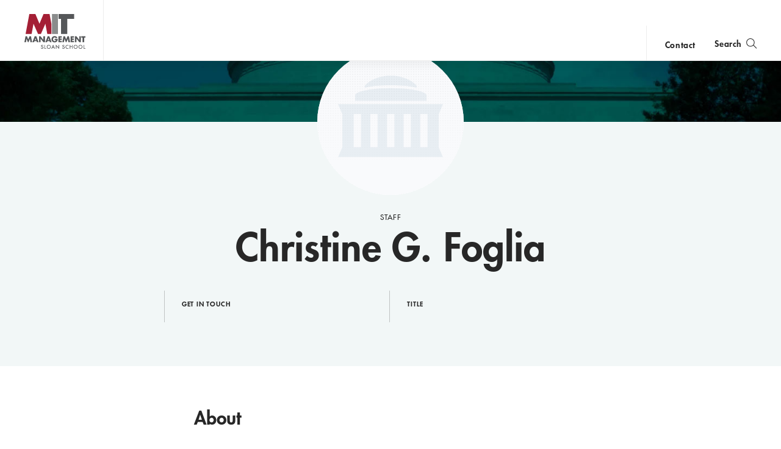

--- FILE ---
content_type: text/html; charset=UTF-8
request_url: https://mitsloan.mit.edu/staff/directory/christine-g-foglia
body_size: 8200
content:
<!DOCTYPE html>
<html lang="en" dir="ltr" prefix="og: https://ogp.me/ns#">
  <head>
    <meta charset="utf-8" />
<noscript><style>form.antibot * :not(.antibot-message) { display: none !important; }</style>
</noscript><style>/* @see https://github.com/aFarkas/lazysizes#broken-image-symbol */.js img.lazyload:not([src]) { visibility: hidden; }/* @see https://github.com/aFarkas/lazysizes#automatically-setting-the-sizes-attribute */.js img.lazyloaded[data-sizes=auto] { display: block; width: 100%; }</style>
<meta name="description" content="Christine G. Foglia is Associate Director at MIT Sloan" />
<meta property="og:site_name" content="MIT Sloan" />
<meta property="og:url" content="https://mitsloan.mit.edu/staff/directory/christine-g-foglia" />
<meta property="og:title" content="Christine G. Foglia | MIT Sloan" />
<meta property="og:description" content="Christine G. Foglia is Associate Director at MIT Sloan" />
<meta name="twitter:card" content="summary_large_image" />
<meta name="twitter:title" content="Christine G. Foglia | MIT Sloan" />
<meta name="twitter:site" content="MITSloan" />
<meta name="twitter:image" content="https://mitsloan.mit.edu/themes/custom/mitsloan/img/social/twitter.png" />
<meta name="msvalidate.01" content="64FACE15B8B2407A6A501FD9EAC092AD" />
<meta name="facebook-domain-verification" content="o19u7bs0bn1cuxcoaxxw8b3gps1ffa" />
<meta name="google-site-verification" content="oUyu8HosmUo7DzbQ59Kk5-jsvPjeI1ab_LfqomGgqMg" />
<meta name="Generator" content="Drupal 10 (https://www.drupal.org)" />
<meta name="MobileOptimized" content="width" />
<meta name="HandheldFriendly" content="true" />
<meta name="viewport" content="width=device-width, initial-scale=1.0" />
<meta name="theme-color" content="#000000" />
<link rel="icon" href="/favicon.ico" type="image/vnd.microsoft.icon" />
<link rel="manifest" href="/manifest.json?_format=json" />
<link rel="canonical" href="https://mitsloan.mit.edu/staff/directory/christine-g-foglia" />
<link rel="shortlink" href="https://mitsloan.mit.edu/node/606" />

    <title>Christine G. Foglia | MIT Sloan</title>
    <meta http-equiv="X-UA-Compatible" content="IE=edge" />
        <link rel="apple-touch-icon" sizes="180x180" href="/apple-touch-icon.png">
    <link rel="icon" type="image/png" sizes="32x32" href="/favicon-32x32.png">
    <link rel="icon" type="image/png" sizes="16x16" href="/favicon-16x16.png">
    <link rel="manifest" href="/manifest.json">
    <link rel="mask-icon" href="/safari-pinned-tab.svg" color="#a31f34">
    <meta name="theme-color" content="#ffffff">
        <link rel="stylesheet" media="all" href="/sites/default/files/css/css_OAKRqDZrZuKVArO3mnvL6ZRoCnZ47EIkStsX-U5-1zg.css?delta=0&amp;language=en&amp;theme=mitsloan&amp;include=eJxLzi9K1U8pKi1IzNFLzEqs0MnNLCnOyU_M00_PyU9KzNEpriwuSc3VT0osTgUAfjoRAQ" />
<link rel="stylesheet" media="all" href="/sites/default/files/css/css_-rFspPROs5SAwfCO-KWFgDOUY_PPENM_Z64iWNrIleg.css?delta=1&amp;language=en&amp;theme=mitsloan&amp;include=eJxLzi9K1U8pKi1IzNFLzEqs0MnNLCnOyU_M00_PyU9KzNEpriwuSc3VT0osTgUAfjoRAQ" />

    <link type="text/css" rel="stylesheet" href="//fast.fonts.net/cssapi/d1a7a6a7-f8a0-45f8-aea8-21101826bd46.css"/>
    <script type="application/json" data-drupal-selector="drupal-settings-json">{"path":{"baseUrl":"\/","pathPrefix":"","currentPath":"node\/606","currentPathIsAdmin":false,"isFront":false,"currentLanguage":"en"},"pluralDelimiter":"\u0003","suppressDeprecationErrors":true,"gtag":{"tagId":"","consentMode":false,"otherIds":[],"events":[],"additionalConfigInfo":[]},"ajaxPageState":{"libraries":"eJxdikEOwjAMBD-UkCehbWOMkROj2CDC6ymnFi4jzexWBBSTRlnoiqfY8MRmrHQOcOEN_37CDa_f2JLiPcsXqUm4GnpZ7TGcPIfx9tw7qy3Qgw-p-Q6WjhDr-9BkHeZ2iYzqyacHtbLA6QPuI0Y9","theme":"mitsloan","theme_token":null},"ajaxTrustedUrl":[],"gtm":{"tagId":null,"settings":{"data_layer":"dataLayer","include_classes":false,"allowlist_classes":"","blocklist_classes":"","include_environment":false,"environment_id":"","environment_token":""},"tagIds":["GTM-MVBC5PK"]},"dataLayer":{"defaultLang":"en","languages":{"en":{"id":"en","name":"English","direction":"ltr","weight":0}}},"lazy":{"lazysizes":{"lazyClass":"lazyload","loadedClass":"lazyloaded","loadingClass":"lazyloading","preloadClass":"lazypreload","errorClass":"lazyerror","autosizesClass":"lazyautosizes","srcAttr":"data-src","srcsetAttr":"data-srcset","sizesAttr":"data-sizes","minSize":40,"customMedia":[],"init":true,"expFactor":1.5,"hFac":0.8,"loadMode":2,"loadHidden":true,"ricTimeout":0,"throttleDelay":125,"plugins":[]},"placeholderSrc":"","preferNative":false,"minified":true,"libraryPath":"\/libraries\/lazysizes"},"user":{"uid":0,"permissionsHash":"b0578fd6735a74d7cf6ebcd03150dae1a82db6b50441e3d07964606c413cd7d3"}}</script>
<script src="/sites/default/files/js/js_7bUWEeXEfn0JUMBve2SIQsk6oK4rFAnVxOzXhTNFY_M.js?scope=header&amp;delta=0&amp;language=en&amp;theme=mitsloan&amp;include=eJxdikEOwjAMBD-UkCehbZMaIyeubIMor6ecWriMNLNbERBszcrUbniymidSJWnXABXa8e8X3PH6jT0J3lv5InUOF8Uosz7Mm-dQ2p9HJ9EJcnLjmlcQDwTrOIbOs6nrEhnVP7zGQaI"></script>
<script src="/modules/contrib/google_tag/js/gtag.js?t8ypp2"></script>
<script src="/modules/contrib/google_tag/js/gtm.js?t8ypp2"></script>
<script src="/sites/default/files/js/js_qTc_kBuQYqef9yALsD0AFxpGC8aTJdT4PQ-0irUAybc.js?scope=header&amp;delta=3&amp;language=en&amp;theme=mitsloan&amp;include=eJxdikEOwjAMBD-UkCehbZMaIyeubIMor6ecWriMNLNbERBszcrUbniymidSJWnXABXa8e8X3PH6jT0J3lv5InUOF8Uosz7Mm-dQ2p9HJ9EJcnLjmlcQDwTrOIbOs6nrEhnVP7zGQaI"></script>

  </head>
  <body class="user--anonymous">
        <a href="#main-content" class="visually-hidden focusable" id="skip-to-main-link">Skip to main content</a>
    <noscript><iframe src="https://www.googletagmanager.com/ns.html?id=GTM-MVBC5PK"
                  height="0" width="0" style="display:none;visibility:hidden"></iframe></noscript>

      <div class="dialog-off-canvas-main-canvas" data-off-canvas-main-canvas>
    <header id="site-header" class="site-header nav init ">
    <div class="site-header--content" data-nosnippet>
        <a class="nav--logo no-print" href="/" title="MIT Sloan">MIT Sloan logo</a>
        <nav class="nav--main no-print" aria-label="main">
                              <span class="nav--main--inner">
    <ul id="nav-menu" class="nav--links" aria-labelledby="nav-menu-btn">
                <li class="nav--academics nav--academics-mobile">
            <button class="academics-overlay--open-btn js-academics-overlay-btn" data-opened="false" aria-label="academics" aria-expanded="false">academics</button>
        </li>
                    <li><a href="/ideas-made-to-matter">Ideas Made to Matter</a></li>
                    <li><a href="/values/our-values">Values</a></li>
                    <li><a href="/events">Events</a></li>
                    <li><a href="/alumni">Alumni</a></li>
                    <li><a href="/faculty/faculty-directory">Faculty</a></li>
                    <li><a href="/about/why-mit-sloan">About</a></li>
                    <li><a href="https://exec.mit.edu/s/">Executive Education</a></li>
                <li class="nav--academics nav--academics-desktop">
            <button class="academics-overlay--open-btn js-academics-overlay-btn" data-opened="false" aria-label="academics" aria-expanded="false">academics</button>
        </li>
                    <li class="nav--contact nav--contact-mobile">
              <a href="/about/staff-directory">contact</a>
            </li>
            </ul>
    <span class="nav--mobile-footer">
                    <ul class="nav--share">
                                    <li><a class="nav--facebook" href="https://www.facebook.com/MITSloan" target="_blank">facebook</a></li>
                                    <li><a class="nav--instagram" href="https://www.instagram.com/mitsloan/" target="_blank">instagram</a></li>
                                    <li><a class="nav--linkedin" href="https://www.linkedin.com/company/mit-sloan-school-of-management" target="_blank">linkedin</a></li>
                                    <li><a class="nav--twitter" href="https://twitter.com/mitsloan" target="_blank">twitter</a></li>
                                    <li><a class="nav--youtube" href="https://www.youtube.com/user/MITSloan" target="_blank">youtube</a></li>
                            </ul>
                <a href="https://mit.edu" class="nav--mit-logo" title="Massachusetts Institute of Technology" target="_blank"></a>
    </span>
</span>


                    </nav>
        <div class="nav--actions no-print">
                              <div id="smart-area" class="nav--smart-area" data-site-section="fallback" data-animation-triggered="false" data-fallback-enabled="true">
                <p class="nav--smart-area-fallback">
                                        <span>Choose the human path for AI.</span>
                                        <a class="nav--smart-area-link" href="/ideas-made-to-matter/choose-human-path-ai">John C Head III Dean Rick Locke on the future of work.</a>
                    </p>
    </div>


                                        <div class="nav--contact nav--contact-desktop contact-link">
                  <a href="/about/staff-directory">contact</a>
                </div>
                        <button class="js-nav-search-view-btn nav--search-toggle" aria-label="search" aria-expanded="false"><span>Search</span></button>
            <button id="nav-menu-btn" class="js-nav-view-btn nav--view-toggle" aria-label="Main Menu" aria-haspopup="true" aria-controls="nav-menu">Main Menu</button>
        </div>
        <div class="nav--search no-print" aria-hidden="true">
            <form id="nav-search-form" class="nav--search-form">
                <input tabindex="-1" class="nav--search-field" type="text" placeholder="Search">
                <input tabindex="-1" type="submit" class="js-nav-search-submit nav--search-submit" value="Submit">
                <span class="nav--search-submit-graphic" aria-hidden="true"></span>
            </form>
            <button tabindex="-1" class="js-nav-search-view-btn nav--search-close">close search</button>
        </div>
    </div>
              <section class="academics-overlay js-academics-overlay init">
	<div class="academics-overlay--content" data-nosnippet>
		<header class="academics-overlay--header">
			<span class="academics-overlay--close-btn-wrapper">
				<button tabindex="-1" class="academics-overlay--close-btn js-academics-overlay-btn">Back to Menu</button>
			</span>
							<h2 class="academics-overlay--title">Which program is right for you?</h2>
			                                        <span class="academics-overlay--bg">
                        <picture loading="lazy" data-lazy="1 27628" width="1500" height="500">
                <!--[if IE 9]><video style="display: none;"><![endif]-->
              <source media="all and (min-width: 3840px)" type="image/webp" width="1500" height="500" data-srcset="/sites/default/files/styles/academics_overlay_desktop/public/2021-06/academics-overlay-default.png.webp?itok=FQ5ETPID 1x"/>
              <source media="all and (max-width: 3839px) and (min-width: 1920px)" type="image/webp" width="1500" height="500" data-srcset="/sites/default/files/styles/academics_overlay_desktop/public/2021-06/academics-overlay-default.png.webp?itok=FQ5ETPID 1x"/>
              <source media="all and (max-width: 1919px) and (min-width: 1440px)" type="image/webp" width="1500" height="500" data-srcset="/sites/default/files/styles/academics_overlay_desktop/public/2021-06/academics-overlay-default.png.webp?itok=FQ5ETPID 1x"/>
              <source media="all and (max-width: 1439px) and (min-width: 1210px)" type="image/webp" width="1500" height="500" data-srcset="/sites/default/files/styles/academics_overlay_desktop/public/2021-06/academics-overlay-default.png.webp?itok=FQ5ETPID 1x"/>
              <source media="all and (max-width: 1209px) and (min-width: 768px)" type="image/webp" width="780" height="260" data-srcset="/sites/default/files/styles/academics_overlay_mobile/public/2021-06/academics-overlay-default.png.webp?itok=BUmzKguX 1x"/>
              <source media="all and (max-width: 767px)" type="image/webp" width="780" height="260" data-srcset="/sites/default/files/styles/academics_overlay_mobile/public/2021-06/academics-overlay-default.png.webp?itok=BUmzKguX 1x"/>
            <!--[if IE 9]></video><![endif]-->
            <img loading="lazy" width="1500" height="500" alt="MIT Sloan Campus life" class="lazyload" data-src="/sites/default/files/styles/academics_overlay_desktop/public/2021-06/academics-overlay-default.png.webp?itok=FQ5ETPID" />

  </picture>



                </span>
            		</header>

		<div class="academics-overlay--body">
			<div class="academics-overlay--programs">
									<div class="academics-overlay--programs-col">
																					<div class="academics-overlay--program">
									<a href="/mba/introduce-yourself" >MBA</a>
									<p>Through intellectual rigor and experiential learning, this full-time, two-year MBA program develops leaders who make a difference in the world.</p>
								</div>
																												<div class="academics-overlay--program">
									<a href="https://lgo.mit.edu/"  target="_blank" >Leaders for Global Operations</a>
									<p>Earn your MBA and SM in engineering with this transformative two-year program. </p>
								</div>
																												<div class="academics-overlay--program">
									<a href="/mfin/introduce-yourself" >Master of Finance</a>
									<p>A rigorous, hands-on program that prepares adaptive problem solvers for premier finance careers.</p>
								</div>
																												<div class="academics-overlay--program">
									<a href="/master-of-business-analytics/introduce-yourself" >Master of Business Analytics</a>
									<p>A 12-month program focused on applying the tools of modern data science, optimization and machine learning to solve real-world business problems.</p>
								</div>
																		</div>
									<div class="academics-overlay--programs-col">
																					<div class="academics-overlay--program">
									<a href="/msms/master-science-management-studies/explore-program" >Master of Science in Management Studies</a>
									<p>Combine an international MBA with a deep dive into management science. A special opportunity for partner and affiliate schools only.</p>
								</div>
																												<div class="academics-overlay--program">
									<a href="/programs/phd/explore-program" >PhD</a>
									<p>A doctoral program that produces outstanding scholars who are leading in their fields of research.</p>
								</div>
																												<div class="academics-overlay--program">
									<a href="/programs/undergraduate/undergraduate-programs" >Undergraduate </a>
									<p>Bring a business perspective to your technical and quantitative expertise with a bachelor’s degree in management, business analytics, or finance.</p>
								</div>
																												<div class="academics-overlay--program">
									<a href="/mba/deferred-admission" >MBA Early (Deferred admissions option)</a>
									<p>Apply now and work for two to five years. We&#039;ll save you a seat in our MBA class when you&#039;re ready to come back to campus for your degree.</p>
								</div>
																		</div>
							</div>

							<div class="academics-overlay--executive-programs">
					<h3>
						<strong>Executive</strong>
						Programs</h3>
											<div class="academics-overlay--program">
							<a href="/emba/introduce-yourself" >MIT Executive MBA</a>
							<p>The 20-month program teaches the science of management to mid-career leaders who want to move from success to significance.</p>
						</div>
											<div class="academics-overlay--program">
							<a href="/mit-sloan-fellows-mba-program/introduce-yourself" >MIT Sloan Fellows MBA</a>
							<p>A full-time MBA program for mid-career leaders eager to dedicate one year of discovery for a lifetime of impact.</p>
						</div>
											<div class="academics-overlay--program">
							<a href="https://sdm.mit.edu/"  target="_blank" >System Design &amp; Management</a>
							<p>A joint program for mid-career professionals that integrates engineering and systems thinking. Earn your master’s degree in engineering and management.</p>
						</div>
											<div class="academics-overlay--program">
							<a href="https://executive.mit.edu/"  target="_blank" >Executive Education</a>
							<p>Non-degree programs for senior executives and high-potential managers.</p>
						</div>
											<div class="academics-overlay--program">
							<a href="/visiting-fellows" >Visiting Fellows </a>
							<p>A non-degree, customizable program for mid-career professionals.</p>
						</div>
									</div>
					</div>
					<footer class="academics-overlay--footer">
				<a class="academics-overlay--footer-link" href="/events?f%5B0%5D=events_audience%3A1802">View Upcoming Program Events</a>
			</footer>
			</div>
</section>


    </header>

<main class="" role="main" id="main-content">
                <div class="admin"><div class="admin--messages"><div data-drupal-messages-fallback class="hidden"></div>
</div></div>    
      
<div class="page-profile-detail">
    <header class="page-profile-detail__header-container">
        <div class="page-profile-detail__header-images-container">
            <div class="page-profile-detail__header-background-image-container">
            </div>
            <div class="page-profile-detail__header-person-image-container">
                            </div>
        </div>

        <p class="page-profile-detail__header-eyebrow">Staff</p>
        <div class="page-profile-detail__header-title-wrap">
            <h1 class="page-profile-detail__header-title">Christine G. Foglia</h1>
                    </div>
        
        <section class="page-profile-detail__accordion-sections-container">

                                        <div class="page-profile-detail__header-section-group page-profile-detail__header-section-group--get-in-touch">
                                                                                                                            
    <div class="page-profile-detail__accordion-section-item" role="region" aria-label="Get in Touch">
        <h2 class="jump-header" id="page-profile-detail__accordion-get-in-touch-tab">
                <button
                id="page-profile-detail__accordion-get-in-touch-button"
                class="page-profile-detail__accordion-section-item-title page-profile-detail__accordion-section-item-title-button"
                aria-controls="page-profile-detail__accordion-get-in-touch-panel"
                aria-expanded="false"
                >Get in Touch
                    <em class="page-profile-detail__accordion-section-item-arrow" aria-hidden="true"></em>
                </button>
                <span class="page-profile-detail__accordion-section-item-title page-profile-detail__accordion-section-item-title-span">
                  Get in Touch
                </span>
            </h2>
        <div id="page-profile-detail__accordion-get-in-touch-panel" class="page-profile-detail__accordion-section-item-content" aria-labelledby="page-profile-detail__accordion-get-in-touch-button" aria-hidden="true">
            
                                                                                                                                                                            <ul class="page-profile-detail__get-in-touch-list">
                                                                                                                            <li class="page-profile-detail__get-in-touch-item page-profile-detail__get-in-touch--office">
                                        <em class="page-profile-detail__get-in-touch-icon icon-mit-icons_location" aria-label="Office Location"></em>
                                        Building E94-1541
                                    </li>
                                                                                                                                                                            <li class="page-profile-detail__get-in-touch-item page-profile-detail__get-in-touch--email">
                                        <em class="page-profile-detail__get-in-touch-icon icon-mit-icons_mail" aria-label="Email"></em>
                                        <a href="mailto:cfoglia@mit.edu">cfoglia@mit.edu</a>
                                    </li>
                                                                                                                                                                                <li class="page-profile-detail__get-in-touch-item page-profile-detail__get-in-touch--phone">
                                            <em class="page-profile-detail__get-in-touch-icon icon-mit-icons_phone" aria-label="Phone Number"></em>
                                            <a href="tel:(617) 253-6657">(617) 253-6657</a>
                                        </li>
                                                                                                                                        <li class="page-profile-detail__get-in-touch-item page-profile-detail__get-in-touch--fax">
                                        <em class="page-profile-detail__get-in-touch-icon icon-mit-icons_fax" aria-label="Fax Number"></em>
                                        (617) 253-4424
                                    </li>
                                                                                                                            </ul>
                                                            </div>
    </div>
                </div>
            
            <div class="page-profile-detail__header-section-group page-profile-detail__header-section-group--title-and-expertise">
                                
    <div class="page-profile-detail__accordion-section-item" role="region" aria-label="Title">
        <h2 class="jump-header" id="page-profile-detail__accordion-titles-tab">
                <button
                id="page-profile-detail__accordion-titles-button"
                class="page-profile-detail__accordion-section-item-title page-profile-detail__accordion-section-item-title-button"
                aria-controls="page-profile-detail__accordion-titles-panel"
                aria-expanded="false"
                >Title
                    <em class="page-profile-detail__accordion-section-item-arrow" aria-hidden="true"></em>
                </button>
                <span class="page-profile-detail__accordion-section-item-title page-profile-detail__accordion-section-item-title-span">
                  Title
                </span>
            </h2>
        <div id="page-profile-detail__accordion-titles-panel" class="page-profile-detail__accordion-section-item-content" aria-labelledby="page-profile-detail__accordion-titles-button" aria-hidden="true">
                                                                                                                                                                                <div class="page-profile-detail__title-item single-item">Associate Director</div>
                                                    </div>
    </div>
            </div>
        </section>
    </header>

    <div class="page-profile-detail__standard-content-wrapper">
    <div class="page-profile-detail__main-wrapper">

        
        <div class="page-profile-detail__chapters-content-container">
                                            <section id="biography-chapter" role="region" aria-labelledby="about" class="page-profile-detail__chapter-item page-profile-detail__biography-container">
                    <h2 class="page-profile-detail__body-title jump-header" id="about" tabindex="-1">About		<a href="#about" class="jump-link" aria-label="Jump to About">
            <img src="/themes/custom/mitsloan/img/anchorlink-icon.png" alt="" />
        </a>
		</h2>
                    <div class="page-profile-detail__accordion-sections-container">
                                                                                                                                                        
                                                        
                                                        
                                                        
                        
                                            <div class="page-profile-detail__biography-body-copy">
                            <p>Chris Foglia is responsible for administration, financial analysis and control,  event planning, and sponsor services for the MIT Center for Information Systems Research (CISR).</p><p>The rocking chair in her office attests to her many years of service at MIT, having held positions in the Medical Department and the Association of Alumni and Alumnae of MIT prior to joining MIT CISR.</p><p>She has a Bachelor of Science degree from Lesley University.</p>
                            <div class="page-profile-detail__biography-read-more-container">
                                    <span class="page-profile-detail__biography-read-more-text">
                                        <em class="page-profile-detail__biography-read-more-arrow"></em>
                                    </span>
                            </div>
                        </div>
                                    </section>
            
            
            
                                    
            
        </div>
    </div>
</div>
</div>




</main>
          
    <footer class="footer">
    <div class="footer--top" data-nosnippet>

                    <section class="footer--mission">
                <h2 class="footer--mission_title footer--section_title">The Mission</h2>
                <p class="footer--mission_text">The mission of the MIT Sloan School of Management is to develop principled, innovative leaders who improve the world and to generate ideas that advance management practice.</p>
            </section>
        
        <section class="footer--find">
            <h2 class="footer--find_title footer--section_title">Find Us</h2>
            <span class="footer--location">
                <a class="footer--location_link" title="Map of MIT Campus - Opens in new window" target="_blank" href="https://www.google.com/maps/place/MIT+Sloan+School+of+Management/@42.3610109,-71.085189,17z/data=!3m1!4b1!4m5!3m4!1s0x89e370a66efa6057:0x9bcd706c8ad3aa7a!8m2!3d42.361007!4d-71.082995">                    <strong>MIT Sloan School of Management</strong>
                    <span>100 Main Street</span>
                    <span>Cambridge, MA 02142</span>
                </a>            </span>
            <a class="footer--phone" title="Call 617-253-1000" href="tel:617-253-1000">617-253-1000</a>
        </section>

                    <section class="footer--links no-print">
                <h2 class="footer--links_title footer--section_title">Links</h2>
                <nav class="footer--nav" aria-label="footer">
                    <ul class="footer--nav-list">
                                                    <li>
                                <a class="footer--link" href="/press/connect-faculty">Press</a>
                            </li>
                                                    <li>
                                <a class="footer--link" href="/work-mit-sloan">Careers</a>
                            </li>
                                                    <li>
                                <a class="footer--link" href="https://accessibility.mit.edu/">Accessibility</a>
                            </li>
                                                    <li>
                                <a class="footer--link" href="/licensing">Licensing</a>
                            </li>
                                                    <li>
                                <a class="footer--link" href="/privacy">Privacy</a>
                            </li>
                                            </ul>
                </nav>
            </section>
            </div>

    <div class="footer--bottom">
        <nav class="footer--social no-print" aria-label="social media" itemscope itemtype="http://schema.org/Organization">
            <link aria-hidden="true" hidden itemprop="url" href="/">
                            <a class="footer--social_link" aria-label="MIT Sloan on facebook" data-site="facebook" title="Find MIT Sloan on Facebook" itemprop="sameAs" target="_blank" href="https://www.facebook.com/MITSloan"></a>
                                        <a class="footer--social_link" aria-label="MIT Sloan on X" data-site="twitter" title="Find MIT Sloan on X" itemprop="sameAs" target="_blank" href="https://twitter.com/mitsloan"></a>
                                        <a class="footer--social_link" aria-label="MIT Sloan on youtube" data-site="youtube" title="Find MIT Sloan on YouTube" itemprop="sameAs" target="_blank" href="https://www.youtube.com/user/MITSloan"></a>
                                        <a class="footer--social_link" aria-label="MIT Sloan on instagram" data-site="instagram" title="Find MIT Sloan on Instagram" itemprop="sameAs" target="_blank" href="https://www.instagram.com/mitsloan/"></a>
                                        <a class="footer--social_link" aria-label="MIT Sloan on linkedin" data-site="linkedin" title="Find MIT Sloan on LinkedIn" target="_blank" href="https://www.linkedin.com/company/mit-sloan-school-of-management"></a>
                    </nav>
        <small class="footer--copyright">©2026 MIT Sloan School of Management</small>
    </div>
</footer>




  </div>

    <script>window.dataLayer = window.dataLayer || []; window.dataLayer.push({"content_type":"staff member","site_section":"staff directory"});</script>

    <script src="https://ajax.googleapis.com/ajax/libs/jquery/3.1.0/jquery.min.js"></script>
<script src="/sites/default/files/js/js_Ac0bdWkNyPez6xCLhSm5vXO0Soya4sDJKW17JicctpY.js?scope=footer&amp;delta=1&amp;language=en&amp;theme=mitsloan&amp;include=eJxdikEOwjAMBD-UkCehbZMaIyeubIMor6ecWriMNLNbERBszcrUbniymidSJWnXABXa8e8X3PH6jT0J3lv5InUOF8Uosz7Mm-dQ2p9HJ9EJcnLjmlcQDwTrOIbOs6nrEhnVP7zGQaI"></script>

  </body>
</html>


--- FILE ---
content_type: text/javascript
request_url: https://mitsloan.mit.edu/sites/default/files/js/js_Ac0bdWkNyPez6xCLhSm5vXO0Soya4sDJKW17JicctpY.js?scope=footer&delta=1&language=en&theme=mitsloan&include=eJxdikEOwjAMBD-UkCehbZMaIyeubIMor6ecWriMNLNbERBszcrUbniymidSJWnXABXa8e8X3PH6jT0J3lv5InUOF8Uosz7Mm-dQ2p9HJ9EJcnLjmlcQDwTrOIbOs6nrEhnVP7zGQaI
body_size: 161071
content:
/* @license MIT https://raw.githubusercontent.com/focus-trap/tabbable/v6.2.0/LICENSE */
/*!
* tabbable 6.2.0
* @license MIT, https://github.com/focus-trap/tabbable/blob/master/LICENSE
*/
!function(t,e){"object"==typeof exports&&"undefined"!=typeof module?e(exports):"function"==typeof define&&define.amd?define(["exports"],e):(t="undefined"!=typeof globalThis?globalThis:t||self,function(){var n=t.tabbable,o=t.tabbable={};e(o),o.noConflict=function(){return t.tabbable=n,o}}())}(this,(function(t){"use strict";var e=["input:not([inert])","select:not([inert])","textarea:not([inert])","a[href]:not([inert])","button:not([inert])","[tabindex]:not(slot):not([inert])","audio[controls]:not([inert])","video[controls]:not([inert])",'[contenteditable]:not([contenteditable="false"]):not([inert])',"details>summary:first-of-type:not([inert])","details:not([inert])"],n=e.join(","),o="undefined"==typeof Element,r=o?function(){}:Element.prototype.matches||Element.prototype.msMatchesSelector||Element.prototype.webkitMatchesSelector,i=!o&&Element.prototype.getRootNode?function(t){var e;return null==t||null===(e=t.getRootNode)||void 0===e?void 0:e.call(t)}:function(t){return null==t?void 0:t.ownerDocument},a=function t(e,n){var o;void 0===n&&(n=!0);var r=null==e||null===(o=e.getAttribute)||void 0===o?void 0:o.call(e,"inert");return""===r||"true"===r||n&&e&&t(e.parentNode)},l=function(t,e,o){if(a(t))return[];var i=Array.prototype.slice.apply(t.querySelectorAll(n));return e&&r.call(t,n)&&i.unshift(t),i=i.filter(o)},u=function t(e,o,i){for(var l=[],u=Array.from(e);u.length;){var d=u.shift();if(!a(d,!1))if("SLOT"===d.tagName){var c=d.assignedElements(),f=t(c.length?c:d.children,!0,i);i.flatten?l.push.apply(l,f):l.push({scopeParent:d,candidates:f})}else{r.call(d,n)&&i.filter(d)&&(o||!e.includes(d))&&l.push(d);var s=d.shadowRoot||"function"==typeof i.getShadowRoot&&i.getShadowRoot(d),p=!a(s,!1)&&(!i.shadowRootFilter||i.shadowRootFilter(d));if(s&&p){var h=t(!0===s?d.children:s.children,!0,i);i.flatten?l.push.apply(l,h):l.push({scopeParent:d,candidates:h})}else u.unshift.apply(u,d.children)}}return l},d=function(t){return!isNaN(parseInt(t.getAttribute("tabindex"),10))},c=function(t){if(!t)throw new Error("No node provided");return t.tabIndex<0&&(/^(AUDIO|VIDEO|DETAILS)$/.test(t.tagName)||function(t){var e,n=null==t||null===(e=t.getAttribute)||void 0===e?void 0:e.call(t,"contenteditable");return""===n||"true"===n}(t))&&!d(t)?0:t.tabIndex},f=function(t,e){return t.tabIndex===e.tabIndex?t.documentOrder-e.documentOrder:t.tabIndex-e.tabIndex},s=function(t){return"INPUT"===t.tagName},p=function(t){return function(t){return s(t)&&"radio"===t.type}(t)&&!function(t){if(!t.name)return!0;var e,n=t.form||i(t),o=function(t){return n.querySelectorAll('input[type="radio"][name="'+t+'"]')};if("undefined"!=typeof window&&void 0!==window.CSS&&"function"==typeof window.CSS.escape)e=o(window.CSS.escape(t.name));else try{e=o(t.name)}catch(t){return console.error("Looks like you have a radio button with a name attribute containing invalid CSS selector characters and need the CSS.escape polyfill: %s",t.message),!1}var r=function(t,e){for(var n=0;n<t.length;n++)if(t[n].checked&&t[n].form===e)return t[n]}(e,t.form);return!r||r===t}(t)},h=function(t){var e=t.getBoundingClientRect(),n=e.width,o=e.height;return 0===n&&0===o},v=function(t,e){var n=e.displayCheck,o=e.getShadowRoot;if("hidden"===getComputedStyle(t).visibility)return!0;var a=r.call(t,"details>summary:first-of-type")?t.parentElement:t;if(r.call(a,"details:not([open]) *"))return!0;if(n&&"full"!==n&&"legacy-full"!==n){if("non-zero-area"===n)return h(t)}else{if("function"==typeof o){for(var l=t;t;){var u=t.parentElement,d=i(t);if(u&&!u.shadowRoot&&!0===o(u))return h(t);t=t.assignedSlot?t.assignedSlot:u||d===t.ownerDocument?u:d.host}t=l}if(function(t){var e,n,o,r,a=t&&i(t),l=null===(e=a)||void 0===e?void 0:e.host,u=!1;if(a&&a!==t)for(u=!!(null!==(n=l)&&void 0!==n&&null!==(o=n.ownerDocument)&&void 0!==o&&o.contains(l)||null!=t&&null!==(r=t.ownerDocument)&&void 0!==r&&r.contains(t));!u&&l;){var d,c,f;u=!(null===(c=l=null===(d=a=i(l))||void 0===d?void 0:d.host)||void 0===c||null===(f=c.ownerDocument)||void 0===f||!f.contains(l))}return u}(t))return!t.getClientRects().length;if("legacy-full"!==n)return!0}return!1},b=function(t,e){return!(e.disabled||a(e)||function(t){return s(t)&&"hidden"===t.type}(e)||v(e,t)||function(t){return"DETAILS"===t.tagName&&Array.prototype.slice.apply(t.children).some((function(t){return"SUMMARY"===t.tagName}))}(e)||function(t){if(/^(INPUT|BUTTON|SELECT|TEXTAREA)$/.test(t.tagName))for(var e=t.parentElement;e;){if("FIELDSET"===e.tagName&&e.disabled){for(var n=0;n<e.children.length;n++){var o=e.children.item(n);if("LEGEND"===o.tagName)return!!r.call(e,"fieldset[disabled] *")||!o.contains(t)}return!0}e=e.parentElement}return!1}(e))},m=function(t,e){return!(p(e)||c(e)<0||!b(t,e))},g=function(t){var e=parseInt(t.getAttribute("tabindex"),10);return!!(isNaN(e)||e>=0)},y=function t(e){var n=[],o=[];return e.forEach((function(e,r){var i=!!e.scopeParent,a=i?e.scopeParent:e,l=function(t,e){var n=c(t);return n<0&&e&&!d(t)?0:n}(a,i),u=i?t(e.candidates):a;0===l?i?n.push.apply(n,u):n.push(a):o.push({documentOrder:r,tabIndex:l,item:e,isScope:i,content:u})})),o.sort(f).reduce((function(t,e){return e.isScope?t.push.apply(t,e.content):t.push(e.content),t}),[]).concat(n)},w=e.concat("iframe").join(",");t.focusable=function(t,e){return(e=e||{}).getShadowRoot?u([t],e.includeContainer,{filter:b.bind(null,e),flatten:!0,getShadowRoot:e.getShadowRoot}):l(t,e.includeContainer,b.bind(null,e))},t.getTabIndex=c,t.isFocusable=function(t,e){if(e=e||{},!t)throw new Error("No node provided");return!1!==r.call(t,w)&&b(e,t)},t.isTabbable=function(t,e){if(e=e||{},!t)throw new Error("No node provided");return!1!==r.call(t,n)&&m(e,t)},t.tabbable=function(t,e){var n;return n=(e=e||{}).getShadowRoot?u([t],e.includeContainer,{filter:m.bind(null,e),flatten:!1,getShadowRoot:e.getShadowRoot,shadowRootFilter:g}):l(t,e.includeContainer,m.bind(null,e)),y(n)},Object.defineProperty(t,"__esModule",{value:!0})}));

;
/* @license GPL-2.0-or-later https://www.drupal.org/licensing/faq */
(function(){Drupal.behaviors.dataLayer={langPrefixes:function langPrefixes(){var languages=Drupal.settings.dataLayer.languages,langList=[];for(var lang in languages)if(languages[lang].prefix!=='')langList.push(languages[lang].prefix);return langList;},attach:function(){return;}};})();;
(function($,Drupal){Drupal.theme.progressBar=function(id){const escapedId=Drupal.checkPlain(id);return (`<div id="${escapedId}" class="progress" aria-live="polite">`+'<div class="progress__label">&nbsp;</div>'+'<div class="progress__track"><div class="progress__bar"></div></div>'+'<div class="progress__percentage"></div>'+'<div class="progress__description">&nbsp;</div>'+'</div>');};Drupal.ProgressBar=function(id,updateCallback,method,errorCallback){this.id=id;this.method=method||'GET';this.updateCallback=updateCallback;this.errorCallback=errorCallback;this.element=$(Drupal.theme('progressBar',id));};$.extend(Drupal.ProgressBar.prototype,{setProgress(percentage,message,label){if(percentage>=0&&percentage<=100){$(this.element).find('div.progress__bar').each(function(){this.style.width=`${percentage}%`;});$(this.element).find('div.progress__percentage').html(`${percentage}%`);}$('div.progress__description',this.element).html(message);$('div.progress__label',this.element).html(label);if(this.updateCallback)this.updateCallback(percentage,message,this);},startMonitoring(uri,delay){this.delay=delay;this.uri=uri;this.sendPing();},stopMonitoring(){clearTimeout(this.timer);this.uri=null;},sendPing(){if(this.timer)clearTimeout(this.timer);if(this.uri){const pb=this;let uri=this.uri;if(!uri.includes('?'))uri+='?';else uri+='&';uri+='_format=json';$.ajax({type:this.method,url:uri,data:'',dataType:'json',success(progress){if(progress.status===0){pb.displayError(progress.data);return;}pb.setProgress(progress.percentage,progress.message,progress.label);pb.timer=setTimeout(()=>{pb.sendPing();},pb.delay);},error(xmlhttp){const e=new Drupal.AjaxError(xmlhttp,pb.uri);pb.displayError(`<pre>${e.message}</pre>`);}});}},displayError(string){const error=$('<div class="messages messages--error"></div>').html(string);$(this.element).before(error).hide();if(this.errorCallback)this.errorCallback(this);}});})(jQuery,Drupal);;
/* @license MIT https://raw.githubusercontent.com/muicss/loadjs/4.3.0/LICENSE.txt */
loadjs=function(){var h=function(){},o={},c={},f={};function u(e,n){if(e){var t=f[e];if(c[e]=n,t)for(;t.length;)t[0](e,n),t.splice(0,1)}}function l(e,n){e.call&&(e={success:e}),n.length?(e.error||h)(n):(e.success||h)(e)}function p(t,r,i,s){var o,e,u,n=document,c=i.async,f=(i.numRetries||0)+1,l=i.before||h,a=t.replace(/[\?|#].*$/,""),d=t.replace(/^(css|img|module|nomodule)!/,"");if(s=s||0,/(^css!|\.css$)/.test(a))(u=n.createElement("link")).rel="stylesheet",u.href=d,(o="hideFocus"in u)&&u.relList&&(o=0,u.rel="preload",u.as="style");else if(/(^img!|\.(png|gif|jpg|svg|webp)$)/.test(a))(u=n.createElement("img")).src=d;else if((u=n.createElement("script")).src=d,u.async=void 0===c||c,e="noModule"in u,/^module!/.test(a)){if(!e)return r(t,"l");u.type="module"}else if(/^nomodule!/.test(a)&&e)return r(t,"l");!(u.onload=u.onerror=u.onbeforeload=function(e){var n=e.type[0];if(o)try{u.sheet.cssText.length||(n="e")}catch(e){18!=e.code&&(n="e")}if("e"==n){if((s+=1)<f)return p(t,r,i,s)}else if("preload"==u.rel&&"style"==u.as)return u.rel="stylesheet";r(t,n,e.defaultPrevented)})!==l(t,u)&&n.head.appendChild(u)}function t(e,n,t){var r,i;if(n&&n.trim&&(r=n),i=(r?t:n)||{},r){if(r in o)throw"LoadJS";o[r]=!0}function s(n,t){!function(e,r,n){var t,i,s=(e=e.push?e:[e]).length,o=s,u=[];for(t=function(e,n,t){if("e"==n&&u.push(e),"b"==n){if(!t)return;u.push(e)}--s||r(u)},i=0;i<o;i++)p(e[i],t,n)}(e,function(e){l(i,e),n&&l({success:n,error:t},e),u(r,e)},i)}if(i.returnPromise)return new Promise(s);s()}return t.ready=function(e,n){return function(e,t){e=e.push?e:[e];var n,r,i,s=[],o=e.length,u=o;for(n=function(e,n){n.length&&s.push(e),--u||t(s)};o--;)r=e[o],(i=c[r])?n(r,i):(f[r]=f[r]||[]).push(n)}(e,function(e){l(n,e)}),t},t.done=function(e){u(e,[])},t.reset=function(){o={},c={},f={}},t.isDefined=function(e){return e in o},t}();;
/* @license GPL-2.0-or-later https://www.drupal.org/licensing/faq */
Drupal.debounce=function(func,wait,immediate){let timeout;let result;return function(...args){const context=this;const later=function(){timeout=null;if(!immediate)result=func.apply(context,args);};const callNow=immediate&&!timeout;clearTimeout(timeout);timeout=setTimeout(later,wait);if(callNow)result=func.apply(context,args);return result;};};;
(function(Drupal,debounce){let liveElement;const announcements=[];Drupal.behaviors.drupalAnnounce={attach(context){if(!liveElement){liveElement=document.createElement('div');liveElement.id='drupal-live-announce';liveElement.className='visually-hidden';liveElement.setAttribute('aria-live','polite');liveElement.setAttribute('aria-busy','false');document.body.appendChild(liveElement);}}};function announce(){const text=[];let priority='polite';let announcement;const il=announcements.length;for(let i=0;i<il;i++){announcement=announcements.pop();text.unshift(announcement.text);if(announcement.priority==='assertive')priority='assertive';}if(text.length){liveElement.innerHTML='';liveElement.setAttribute('aria-busy','true');liveElement.setAttribute('aria-live',priority);liveElement.innerHTML=text.join('\n');liveElement.setAttribute('aria-busy','false');}}Drupal.announce=function(text,priority){announcements.push({text,priority});return debounce(announce,200)();};})(Drupal,Drupal.debounce);;
((Drupal)=>{Drupal.Message=class{constructor(messageWrapper=null){if(!messageWrapper)this.messageWrapper=Drupal.Message.defaultWrapper();else this.messageWrapper=messageWrapper;}static defaultWrapper(){let wrapper=document.querySelector('[data-drupal-messages]')||document.querySelector('[data-drupal-messages-fallback]');if(!wrapper){wrapper=document.createElement('div');document.body.appendChild(wrapper);}if(wrapper.hasAttribute('data-drupal-messages-fallback')){wrapper.removeAttribute('data-drupal-messages-fallback');wrapper.classList.remove('hidden');}wrapper.setAttribute('data-drupal-messages','');return wrapper.innerHTML===''?Drupal.Message.messageInternalWrapper(wrapper):wrapper.firstElementChild;}static getMessageTypeLabels(){return {status:Drupal.t('Status message'),error:Drupal.t('Error message'),warning:Drupal.t('Warning message')};}add(message,options={}){if(!options.hasOwnProperty('type'))options.type='status';if(typeof message!=='string')throw new Error('Message must be a string.');Drupal.Message.announce(message,options);options.id=options.id?String(options.id):`${options.type}-${Math.random().toFixed(15).replace('0.','')}`;if(!Drupal.Message.getMessageTypeLabels().hasOwnProperty(options.type)){const {type}=options;throw new Error(`The message type, ${type}, is not present in Drupal.Message.getMessageTypeLabels().`);}this.messageWrapper.appendChild(Drupal.theme('message',{text:message},options));return options.id;}select(id){return this.messageWrapper.querySelector(`[data-drupal-message-id^="${id}"]`);}remove(id){return this.messageWrapper.removeChild(this.select(id));}clear(){Array.prototype.forEach.call(this.messageWrapper.querySelectorAll('[data-drupal-message-id]'),(message)=>{this.messageWrapper.removeChild(message);});}static announce(message,options){if(!options.priority&&(options.type==='warning'||options.type==='error'))options.priority='assertive';if(options.announce!=='')Drupal.announce(options.announce||message,options.priority);}static messageInternalWrapper(messageWrapper){const innerWrapper=document.createElement('div');innerWrapper.setAttribute('class','messages__wrapper');messageWrapper.insertAdjacentElement('afterbegin',innerWrapper);return innerWrapper;}};Drupal.theme.message=({text},{type,id})=>{const messagesTypes=Drupal.Message.getMessageTypeLabels();const messageWrapper=document.createElement('div');messageWrapper.setAttribute('class',`messages messages--${type}`);messageWrapper.setAttribute('role',type==='error'||type==='warning'?'alert':'status');messageWrapper.setAttribute('data-drupal-message-id',id);messageWrapper.setAttribute('data-drupal-message-type',type);messageWrapper.setAttribute('aria-label',messagesTypes[type]);messageWrapper.innerHTML=`${text}`;return messageWrapper;};})(Drupal);;
(function($,window,Drupal,drupalSettings,loadjs,{isFocusable,tabbable}){Drupal.behaviors.AJAX={attach(context,settings){function loadAjaxBehavior(base){const elementSettings=settings.ajax[base];if(typeof elementSettings.selector==='undefined')elementSettings.selector=`#${base}`;once('drupal-ajax',$(elementSettings.selector)).forEach((el)=>{elementSettings.element=el;elementSettings.base=base;Drupal.ajax(elementSettings);});}Object.keys(settings.ajax||{}).forEach(loadAjaxBehavior);Drupal.ajax.bindAjaxLinks(document.body);once('ajax','.use-ajax-submit').forEach((el)=>{const elementSettings={};elementSettings.url=$(el.form).attr('action');elementSettings.setClick=true;elementSettings.event='click';elementSettings.progress={type:'throbber'};elementSettings.base=el.id;elementSettings.element=el;Drupal.ajax(elementSettings);});},detach(context,settings,trigger){if(trigger==='unload')Drupal.ajax.expired().forEach((instance)=>{Drupal.ajax.instances[instance.instanceIndex]=null;});}};Drupal.AjaxError=function(xmlhttp,uri,customMessage){let statusCode;let statusText;let responseText;if(xmlhttp.status)statusCode=`\n${Drupal.t('An AJAX HTTP error occurred.')}\n${Drupal.t('HTTP Result Code: !status',{'!status':xmlhttp.status})}`;else statusCode=`\n${Drupal.t('An AJAX HTTP request terminated abnormally.')}`;statusCode+=`\n${Drupal.t('Debugging information follows.')}`;const pathText=`\n${Drupal.t('Path: !uri',{'!uri':uri})}`;statusText='';try{statusText=`\n${Drupal.t('StatusText: !statusText',{'!statusText':xmlhttp.statusText.trim()})}`;}catch(e){}responseText='';try{responseText=`\n${Drupal.t('ResponseText: !responseText',{'!responseText':xmlhttp.responseText.trim()})}`;}catch(e){}responseText=responseText.replace(/<("[^"]*"|'[^']*'|[^'">])*>/gi,'');responseText=responseText.replace(/[\n]+\s+/g,'\n');const readyStateText=xmlhttp.status===0?`\n${Drupal.t('ReadyState: !readyState',{'!readyState':xmlhttp.readyState})}`:'';customMessage=customMessage?`\n${Drupal.t('CustomMessage: !customMessage',{'!customMessage':customMessage})}`:'';this.message=statusCode+pathText+statusText+customMessage+responseText+readyStateText;this.name='AjaxError';if(!Drupal.AjaxError.messages)Drupal.AjaxError.messages=new Drupal.Message();Drupal.AjaxError.messages.add(Drupal.t("Oops, something went wrong. Check your browser's developer console for more details."),{type:'error'});};Drupal.AjaxError.prototype=new Error();Drupal.AjaxError.prototype.constructor=Drupal.AjaxError;Drupal.ajax=function(settings){if(arguments.length!==1)throw new Error('Drupal.ajax() function must be called with one configuration object only');const base=settings.base||false;const element=settings.element||false;delete settings.base;delete settings.element;if(!settings.progress&&!element)settings.progress=false;const ajax=new Drupal.Ajax(base,element,settings);ajax.instanceIndex=Drupal.ajax.instances.length;Drupal.ajax.instances.push(ajax);return ajax;};Drupal.ajax.instances=[];Drupal.ajax.expired=function(){return Drupal.ajax.instances.filter((instance)=>instance&&instance.element!==false&&!document.body.contains(instance.element));};Drupal.ajax.bindAjaxLinks=(element)=>{once('ajax','.use-ajax',element).forEach((ajaxLink)=>{const $linkElement=$(ajaxLink);const elementSettings={progress:{type:'throbber'},dialogType:$linkElement.data('dialog-type'),dialog:$linkElement.data('dialog-options'),dialogRenderer:$linkElement.data('dialog-renderer'),base:$linkElement.attr('id'),element:ajaxLink};const href=$linkElement.attr('href');if(href){elementSettings.url=href;elementSettings.event='click';}const httpMethod=$linkElement.data('ajax-http-method');if(httpMethod)elementSettings.httpMethod=httpMethod;Drupal.ajax(elementSettings);});};Drupal.Ajax=function(base,element,elementSettings){const defaults={httpMethod:'POST',event:element?'mousedown':null,keypress:true,selector:base?`#${base}`:null,effect:'none',speed:'none',method:'replaceWith',progress:{type:'throbber',message:Drupal.t('Processing...')},submit:{js:true}};$.extend(this,defaults,elementSettings);this.commands=new Drupal.AjaxCommands();this.instanceIndex=false;if(this.wrapper)this.wrapper=`#${this.wrapper}`;this.element=element;this.preCommandsFocusedElementSelector=null;this.elementSettings=elementSettings;if(this.element&&this.element.form)this.$form=$(this.element.form);if(!this.url){const $element=$(this.element);if(this.element.tagName==='A')this.url=$element.attr('href');else{if(this.element&&element.form)this.url=this.$form.attr('action');}}const originalUrl=this.url;this.url=this.url.replace(/\/nojs(\/|$|\?|#)/,'/ajax$1');if(drupalSettings.ajaxTrustedUrl[originalUrl])drupalSettings.ajaxTrustedUrl[this.url]=true;const ajax=this;ajax.options={url:ajax.url,data:ajax.submit,isInProgress(){return ajax.ajaxing;},beforeSerialize(elementSettings,options){return ajax.beforeSerialize(elementSettings,options);},beforeSubmit(formValues,elementSettings,options){ajax.ajaxing=true;ajax.preCommandsFocusedElementSelector=null;return ajax.beforeSubmit(formValues,elementSettings,options);},beforeSend(xmlhttprequest,options){ajax.ajaxing=true;return ajax.beforeSend(xmlhttprequest,options);},success(response,status,xmlhttprequest){ajax.preCommandsFocusedElementSelector=document.activeElement.getAttribute('data-drupal-selector');if(typeof response==='string')response=$.parseJSON(response);if(response!==null&&!drupalSettings.ajaxTrustedUrl[ajax.url])if(xmlhttprequest.getResponseHeader('X-Drupal-Ajax-Token')!=='1'){const customMessage=Drupal.t('The response failed verification so will not be processed.');return ajax.error(xmlhttprequest,ajax.url,customMessage);}return (Promise.resolve(ajax.success(response,status)).then(()=>{ajax.ajaxing=false;$(document).trigger('ajaxSuccess',[xmlhttprequest,this]);$(document).trigger('ajaxComplete',[xmlhttprequest,this]);if(--$.active===0)$(document).trigger('ajaxStop');}));},error(xmlhttprequest,status,error){ajax.ajaxing=false;},complete(xmlhttprequest,status){if(status==='error'||status==='parsererror')return ajax.error(xmlhttprequest,ajax.url);},dataType:'json',jsonp:false,method:ajax.httpMethod};if(elementSettings.dialog)ajax.options.data.dialogOptions=elementSettings.dialog;if(!ajax.options.url.includes('?'))ajax.options.url+='?';else ajax.options.url+='&';let wrapper=`drupal_${elementSettings.dialogType||'ajax'}`;if(elementSettings.dialogRenderer)wrapper+=`.${elementSettings.dialogRenderer}`;ajax.options.url+=`${Drupal.ajax.WRAPPER_FORMAT}=${wrapper}`;$(ajax.element).on(elementSettings.event,function(event){if(!drupalSettings.ajaxTrustedUrl[ajax.url]&&!Drupal.url.isLocal(ajax.url))throw new Error(Drupal.t('The callback URL is not local and not trusted: !url',{'!url':ajax.url}));return ajax.eventResponse(this,event);});if(elementSettings.keypress)$(ajax.element).on('keypress',function(event){return ajax.keypressResponse(this,event);});if(elementSettings.prevent)$(ajax.element).on(elementSettings.prevent,false);};Drupal.ajax.WRAPPER_FORMAT='_wrapper_format';Drupal.Ajax.AJAX_REQUEST_PARAMETER='_drupal_ajax';Drupal.Ajax.prototype.execute=function(){if(this.ajaxing)return;try{this.beforeSerialize(this.element,this.options);return $.ajax(this.options);}catch(e){this.ajaxing=false;window.alert(`An error occurred while attempting to process ${this.options.url}: ${e.message}`);return $.Deferred().reject();}};Drupal.Ajax.prototype.keypressResponse=function(element,event){const ajax=this;if(event.which===13||(event.which===32&&element.type!=='text'&&element.type!=='textarea'&&element.type!=='tel'&&element.type!=='number')){event.preventDefault();event.stopPropagation();$(element).trigger(ajax.elementSettings.event);}};Drupal.Ajax.prototype.eventResponse=function(element,event){event.preventDefault();event.stopPropagation();const ajax=this;if(ajax.ajaxing)return;try{if(ajax.$form){if(ajax.setClick)element.form.clk=element;ajax.$form.ajaxSubmit(ajax.options);}else{ajax.beforeSerialize(ajax.element,ajax.options);$.ajax(ajax.options);}}catch(e){ajax.ajaxing=false;window.alert(`An error occurred while attempting to process ${ajax.options.url}: ${e.message}`);}};Drupal.Ajax.prototype.beforeSerialize=function(element,options){if(this.$form&&document.body.contains(this.$form.get(0))){const settings=this.settings||drupalSettings;Drupal.detachBehaviors(this.$form.get(0),settings,'serialize');}options.data[Drupal.Ajax.AJAX_REQUEST_PARAMETER]=1;const pageState=drupalSettings.ajaxPageState;options.data['ajax_page_state[theme]']=pageState.theme;options.data['ajax_page_state[theme_token]']=pageState.theme_token;options.data['ajax_page_state[libraries]']=pageState.libraries;};Drupal.Ajax.prototype.beforeSubmit=function(formValues,element,options){};Drupal.Ajax.prototype.beforeSend=function(xmlhttprequest,options){if(this.$form){options.extraData=options.extraData||{};options.extraData.ajax_iframe_upload='1';const v=$.fieldValue(this.element);if(v!==null)options.extraData[this.element.name]=v;}$(this.element).prop('disabled',true);if(!this.progress||!this.progress.type)return;const progressIndicatorMethod=`setProgressIndicator${this.progress.type.slice(0,1).toUpperCase()}${this.progress.type.slice(1).toLowerCase()}`;if(progressIndicatorMethod in this&&typeof this[progressIndicatorMethod]==='function')this[progressIndicatorMethod].call(this);};Drupal.theme.ajaxProgressThrobber=(message)=>{const messageMarkup=typeof message==='string'?Drupal.theme('ajaxProgressMessage',message):'';const throbber='<div class="throbber">&nbsp;</div>';return `<div class="ajax-progress ajax-progress-throbber">${throbber}${messageMarkup}</div>`;};Drupal.theme.ajaxProgressIndicatorFullscreen=()=>'<div class="ajax-progress ajax-progress-fullscreen">&nbsp;</div>';Drupal.theme.ajaxProgressMessage=(message)=>`<div class="message">${message}</div>`;Drupal.theme.ajaxProgressBar=($element)=>$('<div class="ajax-progress ajax-progress-bar"></div>').append($element);Drupal.Ajax.prototype.setProgressIndicatorBar=function(){const progressBar=new Drupal.ProgressBar(`ajax-progress-${this.element.id}`,$.noop,this.progress.method,$.noop);if(this.progress.message)progressBar.setProgress(-1,this.progress.message);if(this.progress.url)progressBar.startMonitoring(this.progress.url,this.progress.interval||1500);this.progress.element=$(Drupal.theme('ajaxProgressBar',progressBar.element));this.progress.object=progressBar;$(this.element).after(this.progress.element);};Drupal.Ajax.prototype.setProgressIndicatorThrobber=function(){this.progress.element=$(Drupal.theme('ajaxProgressThrobber',this.progress.message));if($(this.element).closest('[data-drupal-ajax-container]').length)$(this.element).closest('[data-drupal-ajax-container]').after(this.progress.element);else $(this.element).after(this.progress.element);};Drupal.Ajax.prototype.setProgressIndicatorFullscreen=function(){this.progress.element=$(Drupal.theme('ajaxProgressIndicatorFullscreen'));$('body').append(this.progress.element);};Drupal.Ajax.prototype.commandExecutionQueue=function(response,status){const ajaxCommands=this.commands;return Object.keys(response||{}).reduce((executionQueue,key)=>executionQueue.then(()=>{const {command}=response[key];if(command&&ajaxCommands[command])return ajaxCommands[command](this,response[key],status);}),Promise.resolve());};Drupal.Ajax.prototype.success=function(response,status){if(this.progress.element)$(`.${$(this.progress.element).attr('class').replace(/\s/g,'.')}`).remove();if(this.progress.object)this.progress.object.stopMonitoring();$(this.element).prop('disabled',false);const elementParents=$(this.element).parents('[data-drupal-selector]').addBack().toArray();const focusChanged=Object.keys(response||{}).some((key)=>{const {command,method}=response[key];return (command==='focusFirst'||command==='openDialog'||(command==='invoke'&&method==='focus'));});return (this.commandExecutionQueue(response,status).then(()=>{if(!focusChanged){let target=false;if(this.element){if($(this.element).data('refocus-blur')&&this.preCommandsFocusedElementSelector)target=document.querySelector(`[data-drupal-selector="${this.preCommandsFocusedElementSelector}"]`);if(!target&&!$(this.element).data('disable-refocus')){for(let n=elementParents.length-1;!target&&n>=0;n--)target=document.querySelector(`[data-drupal-selector="${elementParents[n].getAttribute('data-drupal-selector')}"]`);}}if(target)$(target).trigger('focus');}if(this.$form&&document.body.contains(this.$form.get(0))){const settings=this.settings||drupalSettings;Drupal.attachBehaviors(this.$form.get(0),settings);}this.settings=null;}).catch((error)=>console.error(Drupal.t('An error occurred during the execution of the Ajax response: !error',{'!error':error}))));};Drupal.Ajax.prototype.getEffect=function(response){const type=response.effect||this.effect;const speed=response.speed||this.speed;const effect={};if(type==='none'){effect.showEffect='show';effect.hideEffect='hide';effect.showSpeed='';}else if(type==='fade'){effect.showEffect='fadeIn';effect.hideEffect='fadeOut';effect.showSpeed=speed;}else{effect.showEffect=`${type}Toggle`;effect.hideEffect=`${type}Toggle`;effect.showSpeed=speed;}return effect;};Drupal.Ajax.prototype.error=function(xmlhttprequest,uri,customMessage){if(this.progress.element)$(this.progress.element).remove();if(this.progress.object)this.progress.object.stopMonitoring();$(this.wrapper).show();$(this.element).prop('disabled',false);if(this.$form&&document.body.contains(this.$form.get(0))){const settings=this.settings||drupalSettings;Drupal.attachBehaviors(this.$form.get(0),settings);}throw new Drupal.AjaxError(xmlhttprequest,uri,customMessage);};Drupal.theme.ajaxWrapperNewContent=($newContent,ajax,response)=>(response.effect||ajax.effect)!=='none'&&$newContent.filter((i)=>!(($newContent[i].nodeName==='#comment'||($newContent[i].nodeName==='#text'&&/^(\s|\n|\r)*$/.test($newContent[i].textContent))))).length>1?Drupal.theme('ajaxWrapperMultipleRootElements',$newContent):$newContent;Drupal.theme.ajaxWrapperMultipleRootElements=($elements)=>$('<div></div>').append($elements);Drupal.AjaxCommands=function(){};Drupal.AjaxCommands.prototype={insert(ajax,response){const $wrapper=response.selector?$(response.selector):$(ajax.wrapper);const method=response.method||ajax.method;const effect=ajax.getEffect(response);const settings=response.settings||ajax.settings||drupalSettings;const parseHTML=(htmlString)=>{const fragment=document.createDocumentFragment();const template=fragment.appendChild(document.createElement('template'));template.innerHTML=htmlString;return template.content.childNodes;};let $newContent=$(parseHTML(response.data));$newContent=Drupal.theme('ajaxWrapperNewContent',$newContent,ajax,response);switch(method){case 'html':case 'replaceWith':case 'replaceAll':case 'empty':case 'remove':Drupal.detachBehaviors($wrapper.get(0),settings);break;default:break;}$wrapper[method]($newContent);if(effect.showEffect!=='show')$newContent.hide();const $ajaxNewContent=$newContent.find('.ajax-new-content');if($ajaxNewContent.length){$ajaxNewContent.hide();$newContent.show();$ajaxNewContent[effect.showEffect](effect.showSpeed);}else{if(effect.showEffect!=='show')$newContent[effect.showEffect](effect.showSpeed);}$newContent.each((index,element)=>{if(element.nodeType===Node.ELEMENT_NODE&&document.documentElement.contains(element))Drupal.attachBehaviors(element,settings);});},remove(ajax,response,status){const settings=response.settings||ajax.settings||drupalSettings;$(response.selector).each(function(){Drupal.detachBehaviors(this,settings);}).remove();},changed(ajax,response,status){const $element=$(response.selector);if(!$element.hasClass('ajax-changed')){$element.addClass('ajax-changed');if(response.asterisk)$element.find(response.asterisk).append(` <abbr class="ajax-changed" title="${Drupal.t('Changed')}">*</abbr> `);}},alert(ajax,response,status){window.alert(response.text);},announce(ajax,response){if(response.priority)Drupal.announce(response.text,response.priority);else Drupal.announce(response.text);},redirect(ajax,response,status){window.location=response.url;},css(ajax,response,status){$(response.selector).css(response.argument);},settings(ajax,response,status){const ajaxSettings=drupalSettings.ajax;if(ajaxSettings)Drupal.ajax.expired().forEach((instance)=>{if(instance.selector){const selector=instance.selector.replace('#','');if(selector in ajaxSettings)delete ajaxSettings[selector];}});if(response.merge)$.extend(true,drupalSettings,response.settings);else ajax.settings=response.settings;},data(ajax,response,status){$(response.selector).data(response.name,response.value);},focusFirst(ajax,response,status){let focusChanged=false;const container=document.querySelector(response.selector);if(container){const tabbableElements=tabbable(container);if(tabbableElements.length){tabbableElements[0].focus();focusChanged=true;}else{if(isFocusable(container)){container.focus();focusChanged=true;}}}if(ajax.hasOwnProperty('element')&&!focusChanged)ajax.element.focus();},invoke(ajax,response,status){const $element=$(response.selector);$element[response.method](...response.args);},restripe(ajax,response,status){$(response.selector).find('> tbody > tr:visible, > tr:visible').removeClass('odd even').filter(':even').addClass('odd').end().filter(':odd').addClass('even');},update_build_id(ajax,response,status){document.querySelectorAll(`input[name="form_build_id"][value="${response.old}"]`).forEach((item)=>{item.value=response.new;});},add_css(ajax,response,status){if(typeof response.data==='string'){Drupal.deprecationError({message:'Passing a string to the Drupal.ajax.add_css() method is deprecated in 10.1.0 and is removed from drupal:11.0.0. See https://www.drupal.org/node/3154948.'});$('head').prepend(response.data);return;}const allUniqueBundleIds=response.data.map(function(style){const uniqueBundleId=style.href;if(!loadjs.isDefined(uniqueBundleId))loadjs(`css!${style.href}`,uniqueBundleId,{before(path,styleEl){Object.keys(style).forEach((attributeKey)=>{styleEl.setAttribute(attributeKey,style[attributeKey]);});}});return uniqueBundleId;});return new Promise((resolve,reject)=>{loadjs.ready(allUniqueBundleIds,{success(){resolve();},error(depsNotFound){const message=Drupal.t(`The following files could not be loaded: @dependencies`,{'@dependencies':depsNotFound.join(', ')});reject(message);}});});},message(ajax,response){const messages=new Drupal.Message(document.querySelector(response.messageWrapperQuerySelector));if(response.clearPrevious)messages.clear();messages.add(response.message,response.messageOptions);},add_js(ajax,response,status){const parentEl=document.querySelector(response.selector||'body');const settings=ajax.settings||drupalSettings;const allUniqueBundleIds=response.data.map((script)=>{const uniqueBundleId=script.src;if(!loadjs.isDefined(uniqueBundleId))loadjs(script.src,uniqueBundleId,{async:false,before(path,scriptEl){Object.keys(script).forEach((attributeKey)=>{scriptEl.setAttribute(attributeKey,script[attributeKey]);});parentEl.appendChild(scriptEl);return false;}});return uniqueBundleId;});return new Promise((resolve,reject)=>{loadjs.ready(allUniqueBundleIds,{success(){Drupal.attachBehaviors(parentEl,settings);resolve();},error(depsNotFound){const message=Drupal.t(`The following files could not be loaded: @dependencies`,{'@dependencies':depsNotFound.join(', ')});reject(message);}});});},scrollTop(ajax,response){const offset=$(response.selector).offset();let scrollTarget=response.selector;while($(scrollTarget).scrollTop()===0&&$(scrollTarget).parent())scrollTarget=$(scrollTarget).parent();if(offset.top-10<$(scrollTarget).scrollTop())scrollTarget.get(0).scrollTo({top:offset.top-10,behavior:'smooth'});}};const stopEvent=(xhr,settings)=>{return (xhr.getResponseHeader('X-Drupal-Ajax-Token')==='1'&&settings.isInProgress&&settings.isInProgress());};$.extend(true,$.event.special,{ajaxSuccess:{trigger(event,xhr,settings){if(stopEvent(xhr,settings))return false;}},ajaxComplete:{trigger(event,xhr,settings){if(stopEvent(xhr,settings)){$.active++;return false;}}}});})(jQuery,window,Drupal,drupalSettings,loadjs,window.tabbable);;
(function(Drupal){Drupal.theme.ajaxProgressBar=function($element){return $element.addClass('ajax-progress ajax-progress-bar');};})(Drupal);;
(function(Drupal){Drupal.AjaxCommands.prototype.gtagEvent=function(ajax,response){gtag('event',response.event_name,response.data);};})(Drupal);;
((Drupal)=>{Drupal.behaviors.lazy={attach(context,settings){const utils={extend(obj,src){Object.keys(src).forEach((key)=>{obj[key]=src[key];});return obj;},once(selector){return (context||document).querySelector(selector);},loadScript(url){if(document.querySelectorAll(`script[src="${url}"]`).length===0){const script=document.createElement('script');const scripts=document.getElementsByTagName('script')[0];script.src=url;script.async=true;scripts.parentNode.insertBefore(script,scripts);}}};if(utils.once('body',context)){const lazysettings=settings?.lazy??{};if(lazysettings&&lazysettings.lazysizes&&!lazysettings.preferNative){window.lazySizesConfig=window.lazySizesConfig||{};window.lazySizesConfig=utils.extend(window.lazySizesConfig,lazysettings.lazysizes);if(!Object.entries)Object.entries=(obj)=>{const ownProps=Object.keys(obj);let i=ownProps.length;const resArray=new Array(i);while(i--)resArray[i]=[ownProps[i],obj[ownProps[i]]];return resArray;};const min=lazysettings.minified?'.min':'';Object.entries(lazysettings.lazysizes.plugins).forEach((path)=>{utils.loadScript(`${lazysettings.libraryPath}/plugins/${path[1]}${min}.js`);});utils.loadScript(`${lazysettings.libraryPath}/lazysizes${min}.js`);}}}};})(Drupal);;
class CourseListsController{static activeListFilters=[];#tableClassName='courses--table';#rowClassName='courses--table--row';#detailsRowClassName='courses--table--row-details';#detailsRowClassNameMobile='courses--table--row-mobile';#accordionRowClassName='courses--table--row-accordion';#crossIdDivClassName='courses--table--cross-id';#termRolloverTooltipDivClassName='courses--table--term-rollover-tooltip';#sortButtonClassName='courses--table--sort';#tableHeaderClassName='courses--table--header';#formClassName='courses--form';#toggleButtonClassName='courses--form-toggle';#tooltipCloseButtonClassName='courses--table--term-rollover-tooltip--close';#formFilterClassName='courses--form--filter';init(){this.#setFilterButtonText();var course_lists=this.#getObjectChild(document,'table.'+this.#tableClassName,[],true);course_lists.forEach((course_list)=>{this.#initFilters(course_list.id);this.#initDetailRows(course_list.id);this.#initFormButtons(course_list.id);this.#initSortButtons(course_list.id);});}resize(){this.#setFilterButtonText();}#initFilters(list_id){var active_filters=(CourseListsController.activeListFilters[list_id]!=undefined)?CourseListsController.activeListFilters[list_id]:[];var list_filters=this.#getListFilters(list_id);list_filters.forEach((list_filter)=>{list_filter.checked=active_filters.includes(list_filter.value)?true:false;this.#addEventListener(list_filter,"change",()=>this.activateFilters(list_id));});this.filterList(list_id);}#initFormButtons(list_id){var toggle_button=this.#getToggleButton(list_id);if(toggle_button)this.#addEventListener(toggle_button,"click",(e)=>this.toggleListForm(list_id,e));var apply_button=this.#getFormButton(list_id,'apply');if(apply_button!=null)this.#addEventListener(apply_button,"click",(e)=>this.closeListForm(list_id,e));var close_button=this.#getFormButton(list_id,'close');if(close_button!=null)this.#addEventListener(close_button,"click",(e)=>this.closeListForm(list_id,e));var reset_button=this.#getFormButton(list_id,'reset');if(reset_button!=null)this.#addEventListener(reset_button,"click",(e)=>this.resetListForm(list_id,e));}#initDetailRows(list_id){var self=this;var details_rows=this.#getListDetailsRows(list_id);details_rows.forEach((row)=>{var toggle_button=this.#getListRowAccordionButton(list_id,row.id);if(toggle_button!=null)this.#addEventListener(toggle_button,"click",(e)=>self.toggleListRow(list_id,row.id,e));var row_columns=this.#getObjectChild(this.#getListDetailsRow(list_id,row.id),'td.'+this.#rowClassName+'--column',[],true);row_columns.forEach((column)=>{if(column.classList.contains('courses--table--row--course-title'))this.#addEventListener(column,"click",()=>self.toggleListRow(list_id,row.id));});var cross_id_icon=this.#getListRowCrossIdIcon(list_id,row.id);if(cross_id_icon){this.#addEventListener(cross_id_icon,"mouseover",()=>self.#toggleCrossId(list_id,row.id,true,false));this.#addEventListener(cross_id_icon,"mouseout",()=>self.#toggleCrossId(list_id,row.id,false,false));}var term_rollover_icon=this.#getListRowTermRolloverIcon(list_id,row.id);var term_tooltip=this.#getListRowTermRolloverTooltip(list_id,row.id);var term_tooltip_icon=this.#getListRowTermTooltipIconMobile(list_id,row.id);var term_tooltip_mobile=this.#getListRowTermTooltipMobile(list_id,row.id);var term_close_tooltip=this.#getObjectChild(term_tooltip,'button.'+this.#tooltipCloseButtonClassName);var term_close_tooltip_mobile=this.#getObjectChild(term_tooltip_mobile,'button.'+this.#tooltipCloseButtonClassName);if(term_rollover_icon){this.#addEventListener(term_rollover_icon,"mouseover",()=>self.#toggleTermRolloverTooltip(list_id,row.id,true,false));this.#addEventListener(term_rollover_icon,"mouseout",()=>self.#toggleTermRolloverTooltip(list_id,row.id,false,false));this.#addEventListener(term_rollover_icon,"click",()=>self.#toggleTermRolloverTooltip(list_id,row.id,true,false));}if(term_tooltip_icon)this.#addEventListener(term_tooltip_icon,"click",()=>self.#toggleTermTooltipMobile(list_id,row.id,true));if(term_close_tooltip_mobile){this.#addEventListener(term_close_tooltip_mobile,"click",()=>self.#toggleTermTooltipMobile(list_id,row.id,false));this.#addEventListener(term_close_tooltip,"click",()=>self.#toggleTermRolloverTooltip(list_id,row.id,false,false));}if(term_rollover_icon||term_tooltip_icon){function showTooltip(e){var key=e.which;if(key===13&&window.innerWidth<1210)self.#toggleTermRolloverTooltip(list_id,row.id,true);if(window.innerWidth>=1210){self.#toggleTermRolloverTooltip(list_id,row.id,true);term_tooltip.addEventListener('blur',(e)=>{e.target.style.display='none';term_rollover_icon.classList.remove('active');});}}term_rollover_icon.addEventListener('keydown',showTooltip);term_tooltip_icon.addEventListener('keydown',showTooltip);}});}#initSortButtons(list_id){var sort_buttons=this.#getObjectChild(this.#getList(list_id),'button.'+this.#sortButtonClassName,[],true);sort_buttons.forEach((button)=>{this.#addEventListener(button,"click",(e)=>this.sortList(list_id,button.value,e));});}#addEventListener(el,eventName,eventHandler,selector){if(selector){const wrappedHandler=(e)=>{if(e.target&&e.target.matches(selector))eventHandler(e);};el.addEventListener(eventName,wrappedHandler);return wrappedHandler;}else{el.addEventListener(eventName,eventHandler);return eventHandler;}}#isOnMobile(){var is_mobile=false;var mobile_row=document.querySelector('.'+this.#rowClassName+'-mobile');if(mobile_row!=null){var computed_styles=window.getComputedStyle(mobile_row);is_mobile=(computed_styles.getPropertyValue('display')!='none');}return is_mobile;}#getObjectChild(target_object,selector,default_value=null,get_all=false){var child_element=default_value;if(target_object!=null){child_element=get_all?target_object.querySelectorAll(selector):target_object.querySelector(selector);if((child_element!=null)&&get_all)child_element=Array.from(child_element);}return child_element;}#getList(list_id){return document.getElementById(list_id);}#getListFilters(list_id){return this.#getObjectChild(this.#getList(list_id),'input.'+this.#formFilterClassName+'--input',[],true);}#getListRow(list_id,row_id){return this.#getObjectChild(this.#getList(list_id),'tr.'+this.#rowClassName+'[id="'+row_id+'"]');}#getListRowColumn(list_id,row_id,column_name,accordion_row=false){var column_class_name=(accordion_row?this.#accordionRowClassName:this.#rowClassName)+'--'+column_name;var row=accordion_row?this.#getListAccordionRow(list_id,row_id):this.#getListDetailsRow(list_id,row_id);return this.#getObjectChild(row,'td.'+column_class_name);}#getListDetailsRows(list_id){return this.#getObjectChild(this.#getList(list_id),'tr.'+this.#detailsRowClassName,[],true);}#getListDetailsRow(list_id,row_id){var row;var list_row=this.#getListRow(list_id,row_id);if((list_row!==null)&&list_row.classList.contains(this.#detailsRowClassName))row=list_row;return row;}#getListAccordionRow(list_id,row_id){var row;var list_row=this.#getListRow(list_id,row_id);if((list_row!==null)&&list_row.classList.contains(this.#accordionRowClassName))row=list_row;return row;}#getListRowAccordionButton(list_id,row_id){return this.#getObjectChild(this.#getListDetailsRow(list_id,row_id),'button.'+this.#accordionRowClassName+'-toggle--button');}#getListRowCrossId(list_id,row_id){return this.#getObjectChild(this.#getListDetailsRow(list_id,row_id),'div.'+this.#crossIdDivClassName);}#getListRowCrossIdIcon(list_id,row_id){return this.#getObjectChild(this.#getListDetailsRow(list_id,row_id),'div.'+this.#crossIdDivClassName+'--icon');}#getListRowTermRolloverTooltip(list_id,row_id){return this.#getObjectChild(this.#getListDetailsRow(list_id,row_id),'div.'+this.#termRolloverTooltipDivClassName);}#getListRowTermRolloverIcon(list_id,row_id){return this.#getObjectChild(this.#getListDetailsRow(list_id,row_id),'div.'+this.#termRolloverTooltipDivClassName+'--icon');}#getListRowTermTooltipMobile(list_id,row_id){return this.#getObjectChild(this.#getListDetailsRow(list_id,row_id),'div.'+this.#termRolloverTooltipDivClassName+'-mobile');}#getListRowTermTooltipIconMobile(list_id,row_id){return this.#getObjectChild(this.#getListDetailsRow(list_id,row_id),'div.'+this.#termRolloverTooltipDivClassName+'--icon-mobile');}#getListForm(list_id){return this.#getObjectChild(this.#getList(list_id),'form.'+this.#formClassName);}#getFormButton(list_id,button_name){return this.#getObjectChild(this.#getListForm(list_id),'button.'+this.#formClassName+'--button--'+button_name);}#getToggleButton(list_id){return this.#getObjectChild(this.#getList(list_id),'button.'+this.#toggleButtonClassName);}#setFilterButtonText(){var button_text=this.#isOnMobile()?'Filter':'Term';var colspan=this.#isOnMobile()?'2':'1';var form_toggle_buttons=document.querySelectorAll('button.'+this.#toggleButtonClassName);form_toggle_buttons.forEach((filter_button)=>{filter_button.textContent=button_text;filter_button.parentElement.setAttribute('colspan',colspan);});}#toggleDetailsRow(list_id,row_id,expand_row=false){var toggle_button=this.#getListRowAccordionButton(list_id,row_id);var course_row=this.#getListRow(list_id,row_id);if(toggle_button){toggle_button.classList.remove(this.#accordionRowClassName+'-toggle--collapsed',this.#accordionRowClassName+'-toggle--expanded');toggle_button.classList.add(this.#accordionRowClassName+'-toggle--'+(expand_row?'expanded':'collapsed'));toggle_button.setAttribute('aria-expanded',expand_row);}this.#toggleCrossId(list_id,row_id,expand_row,true);var cross_id_icon=this.#getListRowCrossIdIcon(list_id,row_id);if(cross_id_icon!=null)cross_id_icon.style.display=expand_row?'none':'';var course_title_column=this.#getListRowColumn(list_id,row_id,'course-title');if(course_title_column!=null){course_title_column.classList.remove('course-row-expanded');if(expand_row)course_title_column.classList.add('course-row-expanded');}}#toggleAccordionRow(list_id,row_id,expand_row=false){var row=this.#getListAccordionRow(list_id,row_id);if(row!==null)row.style.display=expand_row?'':'none';}#toggleCrossId(list_id,row_id,show=false,mobile_state=false){var cross_id=this.#getListRowCrossId(list_id,row_id);if((this.#isOnMobile()==mobile_state)&&(cross_id!=null))cross_id.style.display=(show?'':'none');}#toggleTermRolloverTooltip(list_id,row_id,show=false,mobile_state=false){var term_tooltip=this.#getListRowTermRolloverTooltip(list_id,row_id);var term_tooltip_icon=this.#getListRowTermRolloverIcon(list_id,row_id);if((this.#isOnMobile()==mobile_state)&&(term_tooltip!=null)){term_tooltip.style.display=(show?'':'none');if(show)term_tooltip_icon.classList.add('active');else term_tooltip_icon.classList.remove('active');}}#toggleTermTooltipMobile(list_id,row_id,show=false){var term_tooltip_mobile=this.#getListRowTermTooltipMobile(list_id,row_id);var term_tooltip_mobile_icon=this.#getListRowTermTooltipIconMobile(list_id,row_id);if((this.#isOnMobile())&&(term_tooltip_mobile!=null)){term_tooltip_mobile.style.display=(show?'':'none');if(show)term_tooltip_mobile_icon.classList.add('active');else term_tooltip_mobile_icon.classList.remove('active');}}#closeAllRows(list_id){var details_rows=this.#getListDetailsRows(list_id);details_rows.forEach((row)=>{this.#toggleDetailsRow(list_id,row.id,false);this.#toggleAccordionRow(list_id,row.id+'-accordion',false);});}#compareDetailsRows(list_id,column_name,row_a_id,row_b_id){var sort_value=0;var sort_a_value=0;var sort_b_value=0;var sort_column_a=this.#getListRowColumn(list_id,row_a_id,column_name);var sort_column_b=this.#getListRowColumn(list_id,row_b_id,column_name);if((sort_column_a!=null)&&(sort_column_b!=null)){sort_a_value=sort_column_a.dataset.sortValue?sort_column_a.dataset.sortValue:sort_column_a.textContent;sort_b_value=sort_column_b.dataset.sortValue?sort_column_b.dataset.sortValue:sort_column_b.textContent;}if(sort_a_value!=sort_b_value){var sort_diff=(sort_a_value-sort_b_value);sort_value=Number.isNaN(sort_diff)?sort_diff:((sort_a_value<sort_b_value)?-1:1);}return sort_value;}#restripeList(list_id){var details_rows=this.#getListDetailsRows(list_id);var style='even';details_rows.forEach((row)=>{if(row.style.display!='none'){row.classList.remove(this.#rowClassName+'-even',this.#rowClassName+'-odd');row.classList.add(this.#rowClassName+'-'+style);var accordion_row=this.#getListAccordionRow(list_id,row.id+'-accordion');if(accordion_row!=null){accordion_row.classList.remove(this.#rowClassName+'-even',this.#rowClassName+'-odd');accordion_row.classList.add(this.#rowClassName+'-'+style);}style=(style=='even'?'odd':'even');}});}filterList(list_id){var details_rows=this.#getListDetailsRows(list_id);this.#closeAllRows(list_id);if((CourseListsController.activeListFilters[list_id]!=undefined)&&CourseListsController.activeListFilters[list_id].length){details_rows.forEach((row)=>{row.style.display="none";});CourseListsController.activeListFilters[list_id].forEach((term)=>{details_rows.forEach((row)=>{var term_column=this.#getListRowColumn(list_id,row.id,'course-term');if((term_column!=null)&&(term_column.textContent.includes(term)))row.style.display="";});});}else details_rows.forEach((row)=>{row.style.display="";});this.#restripeList(list_id);}sortList(list_id,sort_key,event=null){if(event!=null)event.preventDefault();var sort_direction='descending';var sort_header=this.#getObjectChild(this.#getList(list_id),'th.'+this.#tableHeaderClassName+'--'+sort_key);if(sort_header!=null){sort_direction=sort_header.getAttribute('aria-sort')?sort_header.getAttribute('aria-sort'):'ascending';sort_direction=(sort_direction=='descending'?'ascending':'descending');sort_header.setAttribute('aria-sort',sort_direction);}var sort_button=this.#getObjectChild(this.#getList(list_id),'button.'+this.#sortButtonClassName+'--'+sort_key);if(sort_button!=null){sort_button.classList.remove(this.#sortButtonClassName+'--asc',this.#sortButtonClassName+'--desc');sort_button.classList.add(this.#sortButtonClassName+'--'+(sort_direction=='descending'?'desc':'asc'));}var details_rows=this.#getListDetailsRows(list_id);details_rows.sort((a,b)=>this.#compareDetailsRows(list_id,sort_key,a.id,b.id));if(sort_direction=='ascending')details_rows.reverse();var table_body=this.#getObjectChild(this.#getList(list_id),'tbody');if(table_body!=null)details_rows.forEach((row)=>{table_body.appendChild(row);var accordion_row=this.#getListAccordionRow(list_id,row.id+'-accordion');if(accordion_row!=null)table_body.appendChild(accordion_row);});this.#closeAllRows(list_id);this.#restripeList(list_id);}activateFilters(list_id){if(CourseListsController.activeListFilters[list_id]!=undefined)delete CourseListsController.activeListFilters[list_id];CourseListsController.activeListFilters[list_id]=[];var list_filters=this.#getListFilters(list_id);list_filters.forEach((list_filter)=>{if(list_filter.checked)CourseListsController.activeListFilters[list_id].push(list_filter.value);});this.filterList(list_id);}toggleListRow(list_id,row_id,event=null){if(event!=null)event.preventDefault();var row_expanded=false;var toggle_button=this.#getListRowAccordionButton(list_id,row_id);if(toggle_button!=null)row_expanded=(toggle_button.getAttribute('aria-expanded')=='true')?true:false;this.#toggleDetailsRow(list_id,row_id,(row_expanded!=true));this.#toggleAccordionRow(list_id,row_id+'-accordion',(row_expanded!=true));}toggleListForm(list_id,event=null){if(event!=null)event.preventDefault();var list_form=this.#getListForm(list_id);if((list_form!=null)&&(list_form.style.display=='none'))this.openListForm(list_id);else this.closeListForm(list_id);}openListForm(list_id,event=null){if(event!=null)event.preventDefault();var list_form=this.#getListForm(list_id);if(list_form!=null){list_form.style.display='';list_form.getElementsByTagName('input')[0].focus();}}closeListForm(list_id,event=null){if(event!=null)event.preventDefault();var list_form=this.#getListForm(list_id);if(list_form!=null)list_form.style.display='none';var toggle_button=this.#getToggleButton(list_id);if(toggle_button)toggle_button.focus();}resetListForm(list_id,event){if(event!=null)event.preventDefault();var list_filters=this.#getListFilters(list_id);list_filters.forEach((list_filter)=>{list_filter.checked=false;});this.activateFilters(list_id);this.closeListForm(list_id);}}(function(){var course_toggle_controller=new CourseListsController();Drupal.behaviors.mitsloanCoursesToggle={attach:function(context,settings){course_toggle_controller.init();}};window.onresize=()=>{course_toggle_controller.resize();};}());;
!function(){function t(e,n,r){function i(s,a){if(!n[s]){if(!e[s]){var u="function"==typeof require&&require;if(!a&&u)return u(s,!0);if(o)return o(s,!0);var l=new Error("Cannot find module '"+s+"'");throw l.code="MODULE_NOT_FOUND",l;}var c=n[s]={exports:{}};e[s][0].call(c.exports,function(t){return i(e[s][1][t]||t);},c,c.exports,t,e,n,r);}return n[s].exports;}for(var o="function"==typeof require&&require,s=0;s<r.length;s++)i(r[s]);return i;}return t;}()({1:[function(t,e,n){e.exports={breakpoints:{s:320,m:768,l:1210,xl:1440,xxl:1920,hd:2560,ultra_hd:3840}};},{}],2:[function(t,e,n){"use strict";function r(t){"@babel/helpers - typeof";return (r="function"==typeof Symbol&&"symbol"==typeof Symbol.iterator?function(t){return typeof t;}:function(t){return t&&"function"==typeof Symbol&&t.constructor===Symbol&&t!==Symbol.prototype?"symbol":typeof t;})(t);}function i(t,e){if(!(t instanceof e))throw new TypeError("Cannot call a class as a function");}function o(t,e){for(var n=0;n<e.length;n++){var r=e[n];r.enumerable=r.enumerable||!1,r.configurable=!0,"value" in r&&(r.writable=!0),Object.defineProperty(t,a(r.key),r);}}function s(t,e,n){return e&&o(t.prototype,e),n&&o(t,n),Object.defineProperty(t,"prototype",{writable:!1}),t;}function a(t){var e=u(t,"string");return "symbol"==r(e)?e:e+"";}function u(t,e){if("object"!=r(t)||!t)return t;var n=t[Symbol.toPrimitive];if(void 0!==n){var i=n.call(t,e||"default");if("object"!=r(i))return i;throw new TypeError("@@toPrimitive must return a primitive value.");}return ("string"===e?String:Number)(t);}Object.defineProperty(n,"__esModule",{value:!0}),n.default=void 0;var l=function(){function t(e){var n=this;i(this,t);var r=this;this.module=e,this.items=this.module.querySelectorAll(".accordion--item");for(var o=0,s=this.items.length;o<s;o++)!function(t,e){n.items[t].querySelector(".js-accordion-button").onclick=function(){return r.activateItem(n.items[t]);},n.items[t].querySelector(".accordion--close").onclick=function(){return r.deactivateItem(n.items[t],!0);};}(o);var a=window.innerWidth;window.addEventListener("resize",function(){a!==window.innerWidth&&(n.clearAllActiveItems(),a=window.innerWidth);});}return s(t,[{key:"clearAllActiveItems",value:function(){for(var t=0,e=this.items.length;t<e;t++)"true"===this.items[t].getAttribute("data-enabled")&&this.deactivateItem(this.items[t]);}},{key:"deactivateItem",value:function(t,e){t.setAttribute("data-enabled","false"),t.querySelector(".js-accordion-button").setAttribute("aria-expanded","false");var n=t.querySelector(".accordion--wrap");n.removeAttribute("style"),n.setAttribute("aria-hidden","true"),t.querySelector(".accordion--close").setAttribute("tabindex","-1"),e&&t.querySelector(".js-accordion-button").focus();}},{key:"activateItem",value:function(t){var e=this;if("true"===t.getAttribute("data-enabled"))this.deactivateItem(t,!0);else{this.clearAllActiveItems(),t.setAttribute("data-enabled","true");var n=t.querySelector(".accordion--wrap");n.style.height=n.scrollHeight+"px";var r=t.querySelector(".js-accordion-button");r.setAttribute("aria-expanded","true"),n.setAttribute("aria-hidden","false"),t.querySelector(".accordion--close").setAttribute("tabindex","0"),setTimeout(function(){if(!e.isInViewport(r)){var t=r.parentElement.nextElementSibling,n=t.getBoundingClientRect().top,i=document.querySelector(".site-header--content"),o=document.getElementById("tour-nav"),s=o&&o.offsetHeight>0?o.getBoundingClientRect().bottom:i.getBoundingClientRect().bottom,a=n+window.pageYOffset-(r.parentElement.offsetHeight+s);"scrollBehavior" in document.documentElement.style?window.scroll({top:a,behavior:"smooth"}):window.scrollTo(0,a);}},300);}}},{key:"truncateTabIndex",value:function(t){var e=this.items.length;return t<0?e-1:t>=e?0:t;}},{key:"isInViewport",value:function(t){var e=t.getBoundingClientRect();return e.top>=130&&e.bottom<=(window.innerHeight||document.documentElement.clientHeight)&&e.bottom>0;}}]),t;}(),c=document.querySelectorAll(".accordion"),f=[];if(c.length>0)for(var d=0,h=c.length;d<h;d++)f[d]=new l(c[d]);var p={accordions:f};n.default=p;},{}],3:[function(t,e,n){"use strict";function r(t){"@babel/helpers - typeof";return (r="function"==typeof Symbol&&"symbol"==typeof Symbol.iterator?function(t){return typeof t;}:function(t){return t&&"function"==typeof Symbol&&t.constructor===Symbol&&t!==Symbol.prototype?"symbol":typeof t;})(t);}function i(t,e){if(!(t instanceof e))throw new TypeError("Cannot call a class as a function");}function o(t,e){for(var n=0;n<e.length;n++){var r=e[n];r.enumerable=r.enumerable||!1,r.configurable=!0,"value" in r&&(r.writable=!0),Object.defineProperty(t,a(r.key),r);}}function s(t,e,n){return e&&o(t.prototype,e),n&&o(t,n),Object.defineProperty(t,"prototype",{writable:!1}),t;}function a(t){var e=u(t,"string");return "symbol"==r(e)?e:e+"";}function u(t,e){if("object"!=r(t)||!t)return t;var n=t[Symbol.toPrimitive];if(void 0!==n){var i=n.call(t,e||"default");if("object"!=r(i))return i;throw new TypeError("@@toPrimitive must return a primitive value.");}return ("string"===e?String:Number)(t);}Object.defineProperty(n,"__esModule",{value:!0}),n.default=void 0;var l=t("jquery"),c=function(){function t(e){i(this,t),this.announcementsContainer=e;}return s(t,[{key:"show",value:function(){var t=new XMLHttpRequest(),e="/api/announcements/get-announcements?pageUri="+window.location.pathname;t.open("GET",e),t.send(),t.onreadystatechange=function(){t.responseText.length>0&&(l(".announcements-container").html(t.responseText),l(".announcements-container").show());};}}]),t;}(),f=document.querySelector(".announcements-container");if(null!==f)new c(f).show();var d=c;n.default=d;},{jquery:64}],4:[function(t,e,n){"use strict";function r(t){"@babel/helpers - typeof";return (r="function"==typeof Symbol&&"symbol"==typeof Symbol.iterator?function(t){return typeof t;}:function(t){return t&&"function"==typeof Symbol&&t.constructor===Symbol&&t!==Symbol.prototype?"symbol":typeof t;})(t);}function i(t,e){if(!(t instanceof e))throw new TypeError("Cannot call a class as a function");}function o(t,e){for(var n=0;n<e.length;n++){var r=e[n];r.enumerable=r.enumerable||!1,r.configurable=!0,"value" in r&&(r.writable=!0),Object.defineProperty(t,a(r.key),r);}}function s(t,e,n){return e&&o(t.prototype,e),n&&o(t,n),Object.defineProperty(t,"prototype",{writable:!1}),t;}function a(t){var e=u(t,"string");return "symbol"==r(e)?e:e+"";}function u(t,e){if("object"!=r(t)||!t)return t;var n=t[Symbol.toPrimitive];if(void 0!==n){var i=n.call(t,e||"default");if("object"!=r(i))return i;throw new TypeError("@@toPrimitive must return a primitive value.");}return ("string"===e?String:Number)(t);}Object.defineProperty(n,"__esModule",{value:!0}),n.default=void 0;var l=function(){function t(e){i(this,t),this.module=e,this.textContainer=this.module.querySelector(".article_header--container");}return s(t,[{key:"init",value:function(){this.module.clientHeight<=this.textContainer.clientHeight&&this.textContainer.setAttribute("data-long-title","true");}}]),t;}(),c=document.querySelector(".article_header");if(null!==c)new l(c).init();var f=l;n.default=f;},{}],5:[function(t,e,n){"use strict";function r(t){"@babel/helpers - typeof";return (r="function"==typeof Symbol&&"symbol"==typeof Symbol.iterator?function(t){return typeof t;}:function(t){return t&&"function"==typeof Symbol&&t.constructor===Symbol&&t!==Symbol.prototype?"symbol":typeof t;})(t);}function i(t,e){if(!(t instanceof e))throw new TypeError("Cannot call a class as a function");}function o(t,e){for(var n=0;n<e.length;n++){var r=e[n];r.enumerable=r.enumerable||!1,r.configurable=!0,"value" in r&&(r.writable=!0),Object.defineProperty(t,a(r.key),r);}}function s(t,e,n){return e&&o(t.prototype,e),n&&o(t,n),Object.defineProperty(t,"prototype",{writable:!1}),t;}function a(t){var e=u(t,"string");return "symbol"==r(e)?e:e+"";}function u(t,e){if("object"!=r(t)||!t)return t;var n=t[Symbol.toPrimitive];if(void 0!==n){var i=n.call(t,e||"default");if("object"!=r(i))return i;throw new TypeError("@@toPrimitive must return a primitive value.");}return ("string"===e?String:Number)(t);}Object.defineProperty(n,"__esModule",{value:!0}),n.default=void 0;var l=t("jquery"),c=function(){function t(e){i(this,t),this.articles=e;}return s(t,[{key:"findEmbeds",value:function(){for(var t=0;t<this.articles.length;t++){var e=this.articles[t];this.listenForEmbed(e);for(var n=0;n<e.children.length;n++){var r=e.children[n];this.isEmbed(r)&&this.wrapEmbed(r);}}}},{key:"isEmbed",value:function(t){return !!(t.classList.contains("twitter-tweet")||t.classList.contains("instagram-media")||t.classList.contains("fb-post")||"IFRAME"===t.tagName);}},{key:"wrapEmbed",value:function(t){l(t).wrap('<div class="url-embed js-full-bleed-component"></div>');}},{key:"listenForEmbed",value:function(t){var e=this,n=new MutationObserver(function(t){t.forEach(function(t){t.addedNodes&&t.addedNodes[0]&&e.isEmbed(t.addedNodes[0])&&e.wrapEmbed(t.addedNodes[0]);});}),r={childList:!0};n.observe(t,r);}}]),t;}(),f=document.querySelectorAll(".article--body");if(null!==f)new c(f).findEmbeds();var d=c;n.default=d;},{jquery:64}],6:[function(t,e,n){"use strict";function r(t){"@babel/helpers - typeof";return (r="function"==typeof Symbol&&"symbol"==typeof Symbol.iterator?function(t){return typeof t;}:function(t){return t&&"function"==typeof Symbol&&t.constructor===Symbol&&t!==Symbol.prototype?"symbol":typeof t;})(t);}function i(t,e){if(!(t instanceof e))throw new TypeError("Cannot call a class as a function");}function o(t,e){for(var n=0;n<e.length;n++){var r=e[n];r.enumerable=r.enumerable||!1,r.configurable=!0,"value" in r&&(r.writable=!0),Object.defineProperty(t,a(r.key),r);}}function s(t,e,n){return e&&o(t.prototype,e),n&&o(t,n),Object.defineProperty(t,"prototype",{writable:!1}),t;}function a(t){var e=u(t,"string");return "symbol"==r(e)?e:e+"";}function u(t,e){if("object"!=r(t)||!t)return t;var n=t[Symbol.toPrimitive];if(void 0!==n){var i=n.call(t,e||"default");if("object"!=r(i))return i;throw new TypeError("@@toPrimitive must return a primitive value.");}return ("string"===e?String:Number)(t);}Object.defineProperty(n,"__esModule",{value:!0}),n.default=void 0;var l=function(){function t(e){i(this,t),this.module=e,this.textContainer=this.module.querySelector(".blog_post_header--container");}return s(t,[{key:"init",value:function(){this.module.clientHeight<=this.textContainer.clientHeight&&this.textContainer.setAttribute("data-long-title","true");}}]),t;}(),c=document.querySelector(".blog_post_header");if(null!==c)new l(c).init();var f=l;n.default=f;},{}],7:[function(t,e,n){"use strict";function r(t){"@babel/helpers - typeof";return (r="function"==typeof Symbol&&"symbol"==typeof Symbol.iterator?function(t){return typeof t;}:function(t){return t&&"function"==typeof Symbol&&t.constructor===Symbol&&t!==Symbol.prototype?"symbol":typeof t;})(t);}function i(t,e){if(!(t instanceof e))throw new TypeError("Cannot call a class as a function");}function o(t,e){for(var n=0;n<e.length;n++){var r=e[n];r.enumerable=r.enumerable||!1,r.configurable=!0,"value" in r&&(r.writable=!0),Object.defineProperty(t,a(r.key),r);}}function s(t,e,n){return e&&o(t.prototype,e),n&&o(t,n),Object.defineProperty(t,"prototype",{writable:!1}),t;}function a(t){var e=u(t,"string");return "symbol"==r(e)?e:e+"";}function u(t,e){if("object"!=r(t)||!t)return t;var n=t[Symbol.toPrimitive];if(void 0!==n){var i=n.call(t,e||"default");if("object"!=r(i))return i;throw new TypeError("@@toPrimitive must return a primitive value.");}return ("string"===e?String:Number)(t);}Object.defineProperty(n,"__esModule",{value:!0}),n.default=void 0;var l=t("jquery"),c=function(){function t(e){i(this,t),this.posts=e;}return s(t,[{key:"findEmbeds",value:function(){for(var t=0;t<this.posts.length;t++){var e=this.posts[t];this.listenForEmbed(e);for(var n=0;n<e.children.length;n++){var r=e.children[n];this.isEmbed(r)&&this.wrapEmbed(r);}}}},{key:"isEmbed",value:function(t){return !!(t.classList.contains("twitter-tweet")||t.classList.contains("instagram-media")||t.classList.contains("fb-post")||"IFRAME"===t.tagName);}},{key:"wrapEmbed",value:function(t){l(t).wrap('<div class="url-embed js-full-bleed-component"></div>');}},{key:"listenForEmbed",value:function(t){var e=this,n=new MutationObserver(function(t){t.forEach(function(t){t.addedNodes&&t.addedNodes[0]&&e.isEmbed(t.addedNodes[0])&&e.wrapEmbed(t.addedNodes[0]);});}),r={childList:!0};n.observe(t,r);}}]),t;}(),f=document.querySelectorAll(".blog-post--body");if(null!==f)new c(f).findEmbeds();var d=c;n.default=d;},{jquery:64}],8:[function(t,e,n){"use strict";function r(t){"@babel/helpers - typeof";return (r="function"==typeof Symbol&&"symbol"==typeof Symbol.iterator?function(t){return typeof t;}:function(t){return t&&"function"==typeof Symbol&&t.constructor===Symbol&&t!==Symbol.prototype?"symbol":typeof t;})(t);}function i(t,e){if(!(t instanceof e))throw new TypeError("Cannot call a class as a function");}function o(t,e){for(var n=0;n<e.length;n++){var r=e[n];r.enumerable=r.enumerable||!1,r.configurable=!0,"value" in r&&(r.writable=!0),Object.defineProperty(t,a(r.key),r);}}function s(t,e,n){return e&&o(t.prototype,e),n&&o(t,n),Object.defineProperty(t,"prototype",{writable:!1}),t;}function a(t){var e=u(t,"string");return "symbol"==r(e)?e:e+"";}function u(t,e){if("object"!=r(t)||!t)return t;var n=t[Symbol.toPrimitive];if(void 0!==n){var i=n.call(t,e||"default");if("object"!=r(i))return i;throw new TypeError("@@toPrimitive must return a primitive value.");}return ("string"===e?String:Number)(t);}Object.defineProperty(n,"__esModule",{value:!0}),n.default=void 0;var l=function(){function t(e){i(this,t),this.module=e,this.textContainer=this.module.querySelector(".content_detail_header--container");}return s(t,[{key:"init",value:function(){this.module.clientHeight<=this.textContainer.clientHeight&&this.textContainer.setAttribute("data-long-title","true");}}]),t;}(),c=document.querySelector(".content_detail_header");if(null!==c)new l(c).init();var f=l;n.default=f;},{}],9:[function(t,e,n){"use strict";function r(t){"@babel/helpers - typeof";return (r="function"==typeof Symbol&&"symbol"==typeof Symbol.iterator?function(t){return typeof t;}:function(t){return t&&"function"==typeof Symbol&&t.constructor===Symbol&&t!==Symbol.prototype?"symbol":typeof t;})(t);}function i(t,e){if(!(t instanceof e))throw new TypeError("Cannot call a class as a function");}function o(t,e){for(var n=0;n<e.length;n++){var r=e[n];r.enumerable=r.enumerable||!1,r.configurable=!0,"value" in r&&(r.writable=!0),Object.defineProperty(t,a(r.key),r);}}function s(t,e,n){return e&&o(t.prototype,e),n&&o(t,n),Object.defineProperty(t,"prototype",{writable:!1}),t;}function a(t){var e=u(t,"string");return "symbol"==r(e)?e:e+"";}function u(t,e){if("object"!=r(t)||!t)return t;var n=t[Symbol.toPrimitive];if(void 0!==n){var i=n.call(t,e||"default");if("object"!=r(i))return i;throw new TypeError("@@toPrimitive must return a primitive value.");}return ("string"===e?String:Number)(t);}Object.defineProperty(n,"__esModule",{value:!0}),n.default=void 0;var l,c=function(){function t(e){var n=this;i(this,t),this.module=e,this.addToCalBtn=this.module.querySelector(".event_detail_header--addtocal"),this.addToCalList=this.module.querySelector(".event_detail_header--addtocal_list"),null!==this.addToCalList&&(this.addToCalBtn.onclick=function(){return n.toggleAddToCalLinks();}),this.mapUrl=this.module.querySelector(".event_detail_header--map_url"),this.mapImg=document.querySelector(".event_detail_header--bg"),this.eventType=this.module.querySelector(".event_detail_header--type").innerHTML,null!==this.mapUrl&&this.initHeaderMap();}return s(t,[{key:"toggleAddToCalLinks",value:function(){var t=this.addToCalList.getAttribute("data-enabled"),e="true"===t?"false":"true";this.addToCalList.setAttribute("data-enabled",e),"true"===t?this.addToCalBtn.setAttribute("aria-expanded","false"):this.addToCalBtn.setAttribute("aria-expanded","true");for(var n=this.addToCalList.querySelectorAll("a"),r=0,i=n.length;r<i;r++)"true"===e?(this.addToCalList.setAttribute("aria-hidden","false"),n[r].removeAttribute("tabindex")):(this.addToCalList.setAttribute("aria-hidden","true"),n[r].setAttribute("tabindex","-1"));}},{key:"initHeaderMap",value:function(){var t;t="Event"===this.eventType?"current":"past";var e=encodeURI(this.mapUrl.getAttribute("data-map-path")+"/"+t);this.mapImg.setAttribute("style","background-image: url("+e+")");}}]),t;}(),f=document.querySelectorAll(".event_detail_header");f.length>0&&(l=new c(f[0]));var d={eventDetailHeader:l};n.default=d;},{}],10:[function(t,e,n){"use strict";function r(t){return t&&t.__esModule?t:{default:t};}function i(t){"@babel/helpers - typeof";return (i="function"==typeof Symbol&&"symbol"==typeof Symbol.iterator?function(t){return typeof t;}:function(t){return t&&"function"==typeof Symbol&&t.constructor===Symbol&&t!==Symbol.prototype?"symbol":typeof t;})(t);}function o(t,e){if(!(t instanceof e))throw new TypeError("Cannot call a class as a function");}function s(t,e){for(var n=0;n<e.length;n++){var r=e[n];r.enumerable=r.enumerable||!1,r.configurable=!0,"value" in r&&(r.writable=!0),Object.defineProperty(t,u(r.key),r);}}function a(t,e,n){return e&&s(t.prototype,e),n&&s(t,n),Object.defineProperty(t,"prototype",{writable:!1}),t;}function u(t){var e=l(t,"string");return "symbol"==i(e)?e:e+"";}function l(t,e){if("object"!=i(t)||!t)return t;var n=t[Symbol.toPrimitive];if(void 0!==n){var r=n.call(t,e||"default");if("object"!=i(r))return r;throw new TypeError("@@toPrimitive must return a primitive value.");}return ("string"===e?String:Number)(t);}Object.defineProperty(n,"__esModule",{value:!0}),n.default=void 0;var c,f=r(t("../../js/helpers/utils")),d=r(t("../../js/helpers/accessibility")),h=r(t("../../js/helpers/breakpoints")),p=r(t("../../js/helpers/scroll")),v=t("jquery"),y=function(){function t(e){o(this,t),this.module=e,this.$filterLists=v(".directory__filters-list"),this.mobileToggleBtns=this.module.querySelectorAll(".js-directory-mobile-btn"),this.filterBtns=this.module.querySelectorAll(".directory__filters-nav-button"),this.jumpLinksWrapper=this.module.querySelectorAll(".directory__accordion-section-item"),this.jumpLinks=this.module.querySelectorAll(".js-directory-jumplink"),this.directories=this.module.querySelectorAll(".directory--body"),this.filterLength=this.filterBtns.length,this.activeIndex=0,this.finalLinks=this.module.querySelectorAll(".directory__last_item"),this.pageWrapper=document.querySelector(".page-flexible-detail__main-wrapper"),this.bindEvents();}return a(t,[{key:"bindEvents",value:function(){for(var t=this,e=0;e<this.mobileToggleBtns.length;e++)this.mobileToggleBtns[e].onclick=function(){return t.toggleMobileDropdowns();};for(var n=0;n<this.jumpLinks.length;n++)this.jumpLinks[n].onclick=function(e){return t.handleJumpLink(e);};for(var r=0;r<this.filterLength;r++)!function(e){t.filterBtns[e].onclick=function(){return t.handleGroupClick(e);};}(r);for(var i=0,o=this.finalLinks.length;i<o;i++)this.finalLinks[i].onfocus=function(){return t.preventFocusTrap();};}},{key:"preventFocusTrap",value:function(){var t=this.directories[this.activeIndex].children[0].querySelector(".directory--back-to-top");null!==t&&t.focus();}},{key:"handleGroupClick",value:function(t){var e=this.filterBtns[t].getAttribute("data-slug");f.default.updateUrlHash(e),this.changeActiveFilter(t);}},{key:"setActiveState",value:function(){var t=location.hash.replace("#","");if(this.$filterLists.each(function(t,e){d.default.toggleTabbing(v(e),null,"forceInactive");}),t.length>0){for(var e=t.indexOf(":"),n=e>0?t.substring(0,e):t,r=0;r<this.filterLength;r++)if(this.filterBtns[r].getAttribute("data-slug")===n)return void this.changeActiveFilter(r);this.changeActiveFilter(0);}else this.changeActiveFilter(0);}},{key:"handleJumpLink",value:function(t){var e=this,n=t.target.getAttribute("href").replace("#",""),r=document.getElementById(n),i=t.target.classList.contains("directory--back-to-top")?0:v(r).offset().top-v("#site-header").outerHeight(),o=v(document).scrollTop(),s=o-i,a=null;return this.deactivateAllJumplinks(),t.target.classList.contains("directory--back-to-top")?(this.setCurrAllToActive(),a="mobile"===h.default.current?function(){v(e.mobileToggleBtns[0]).eq(0).focus();}:function(){v("#accordion--"+n).find(".js-directory-jumplink").eq(0).focus();}):(t.target.classList.add("active"),a=function(){v(r).find(".js-directory-jumplink").focus();}),f.default.updateUrlHash(n),this.module.classList.contains("mobile-open")&&this.toggleMobileDropdowns(),p.default.scrollPage(v(".page"),i,s,a),!1;}},{key:"toggleMobileDropdowns",value:function(){this.module.classList.contains("mobile-open")?(this.module.classList.remove("mobile-open"),f.default.enableScroll(),this.pageWrapper.setAttribute("data-overlay-mode","false")):(f.default.disableScroll(),this.module.classList.add("mobile-open"),this.pageWrapper.setAttribute("data-overlay-mode","true"));}},{key:"changeActiveFilter",value:function(t){this.filterBtns.length&&this.filterBtns[this.activeIndex].classList.remove("active"),this.jumpLinksWrapper[this.activeIndex].classList.remove("active"),this.directories[this.activeIndex].classList.remove("active"),d.default.toggleTabbing(this.$filterLists.eq(this.activeIndex),null,"forceInactive"),this.activeIndex=t,this.filterBtns.length&&this.filterBtns[this.activeIndex].classList.add("active"),this.jumpLinksWrapper[this.activeIndex].classList.add("active"),this.directories[this.activeIndex].classList.add("active"),d.default.toggleTabbing(this.$filterLists.eq(this.activeIndex),null,"forceActive"),this.deactivateAllJumplinks(),this.setCurrAllToActive();for(var e=0,n=this.filterBtns.length;e<n;e++)"true"===this.filterBtns[e].getAttribute("aria-pressed")&&this.filterBtns[e].setAttribute("aria-pressed","false");void 0!==this.filterBtns[t]&&this.filterBtns[t].setAttribute("aria-pressed","true");}},{key:"setCurrAllToActive",value:function(){this.jumpLinksWrapper[this.activeIndex].querySelectorAll(".js-directory-jumplink")[0].classList.add("active");}},{key:"deactivateAllJumplinks",value:function(){for(var t=0;t<this.jumpLinks.length;t++)this.jumpLinks[t].classList.remove("active");}}]),t;}(),m=document.getElementById("directory");m&&(c=new y(m),c.setActiveState());var g={Directory:y};n.default=g;},{"../../js/helpers/accessibility":35,"../../js/helpers/breakpoints":36,"../../js/helpers/scroll":39,"../../js/helpers/utils":40,jquery:64}],11:[function(t,e,n){"use strict";function r(t){"@babel/helpers - typeof";return (r="function"==typeof Symbol&&"symbol"==typeof Symbol.iterator?function(t){return typeof t;}:function(t){return t&&"function"==typeof Symbol&&t.constructor===Symbol&&t!==Symbol.prototype?"symbol":typeof t;})(t);}function i(t,e){if(!(t instanceof e))throw new TypeError("Cannot call a class as a function");}function o(t,e){for(var n=0;n<e.length;n++){var r=e[n];r.enumerable=r.enumerable||!1,r.configurable=!0,"value" in r&&(r.writable=!0),Object.defineProperty(t,a(r.key),r);}}function s(t,e,n){return e&&o(t.prototype,e),n&&o(t,n),Object.defineProperty(t,"prototype",{writable:!1}),t;}function a(t){var e=u(t,"string");return "symbol"==r(e)?e:e+"";}function u(t,e){if("object"!=r(t)||!t)return t;var n=t[Symbol.toPrimitive];if(void 0!==n){var i=n.call(t,e||"default");if("object"!=r(i))return i;throw new TypeError("@@toPrimitive must return a primitive value.");}return ("string"===e?String:Number)(t);}function l(t,e){if("function"!=typeof e&&null!==e)throw new TypeError("Super expression must either be null or a function");t.prototype=Object.create(e&&e.prototype,{constructor:{value:t,writable:!0,configurable:!0}}),Object.defineProperty(t,"prototype",{writable:!1}),e&&c(t,e);}function c(t,e){return (c=Object.setPrototypeOf?Object.setPrototypeOf.bind():function(t,e){return t.__proto__=e,t;})(t,e);}function f(t){var e=p();return function(){var n,r=v(t);if(e){var i=v(this).constructor;n=Reflect.construct(r,arguments,i);}else n=r.apply(this,arguments);return d(this,n);};}function d(t,e){if(e&&("object"==r(e)||"function"==typeof e))return e;if(void 0!==e)throw new TypeError("Derived constructors may only return object or undefined");return h(t);}function h(t){if(void 0===t)throw new ReferenceError("this hasn't been initialised - super() hasn't been called");return t;}function p(){try{var t=!Boolean.prototype.valueOf.call(Reflect.construct(Boolean,[],function(){}));}catch(t){}return (p=function(){return !!t;})();}function v(t){return (v=Object.setPrototypeOf?Object.getPrototypeOf.bind():function(t){return t.__proto__||Object.getPrototypeOf(t);})(t);}Object.defineProperty(n,"__esModule",{value:!0}),n.default=void 0;var y=t("../page-profile-detail/page-profile-detail-accordion.legacy"),m=function(t){return t&&t.__esModule?t:{default:t};}(t("../../_breakpoints.json")),g=function(t){function e(t,r){var o;return i(this,e),o=n.call(this,t,r,!0),o.filterPanelBtns=document.querySelectorAll(".directory__filters-nav-button"),o.initAriaAttributes(),o;}l(e,t);var n=f(e);return s(e,[{key:"activateItem",value:function(t){for(var e=t.getAttribute("id").replace("accordion--",""),n=document.querySelectorAll(".directory__filters-nav-button"),r=0;r<n.length;r++)n[r].getAttribute("data-slug")===e&&n[r].click();"true"===t.getAttribute("data-enabled")?this.deactivateItem(t):(this.clearAllActiveItems(),this.setActiveMetadata(t));}},{key:"initAriaAttributes",value:function(){var t=this;if(window.innerWidth<=m.default.breakpoints.m){var e=this.module.querySelector(".directory__accordion-section-item.active .directory__accordion-section-item-content");null!==e&&e.setAttribute("aria-hidden","true");}window.addEventListener("resize",function(){var e=t.module.querySelector(".directory__accordion-section-item.active .directory__accordion-section-item-content");if(null!==e){var n="true";window.innerWidth>m.default.breakpoints.m&&(n="false"),e.getAttribute("aria-hidden")!==n&&e.setAttribute("aria-hidden",n);}});for(var n=0,r=this.filterPanelBtns.length;n<r;n++)this.filterPanelBtns[n].addEventListener("click",function(e){var n=e.target.getAttribute("data-slug"),r=t.module.querySelector('.directory__accordion-section-item-content[aria-hidden="false"]');null!==r&&r.setAttribute("aria-hidden","true");var i=t.module.querySelector("#accordion--"+n+" .directory__accordion-section-item-content");null!==i&&i.setAttribute("aria-hidden","false");});}}]),e;}(y.ProfileDetailAccordion),b=document.querySelectorAll(".directory__filters-container"),_=[];if(b.length>0)for(var w=0,x=b.length;w<x;w++)_[w]=new g(b[w],".directory");var k={facultyDirectoryAccordions:_};n.default=k;},{"../../_breakpoints.json":1,"../page-profile-detail/page-profile-detail-accordion.legacy":22}],12:[function(t,e,n){"use strict";function r(t){"@babel/helpers - typeof";return (r="function"==typeof Symbol&&"symbol"==typeof Symbol.iterator?function(t){return typeof t;}:function(t){return t&&"function"==typeof Symbol&&t.constructor===Symbol&&t!==Symbol.prototype?"symbol":typeof t;})(t);}function i(t,e){if(!(t instanceof e))throw new TypeError("Cannot call a class as a function");}function o(t,e){for(var n=0;n<e.length;n++){var r=e[n];r.enumerable=r.enumerable||!1,r.configurable=!0,"value" in r&&(r.writable=!0),Object.defineProperty(t,a(r.key),r);}}function s(t,e,n){return e&&o(t.prototype,e),n&&o(t,n),Object.defineProperty(t,"prototype",{writable:!1}),t;}function a(t){var e=u(t,"string");return "symbol"==r(e)?e:e+"";}function u(t,e){if("object"!=r(t)||!t)return t;var n=t[Symbol.toPrimitive];if(void 0!==n){var i=n.call(t,e||"default");if("object"!=r(i))return i;throw new TypeError("@@toPrimitive must return a primitive value.");}return ("string"===e?String:Number)(t);}Object.defineProperty(n,"__esModule",{value:!0}),n.default=void 0;var l=function(){function t(e){var n=this;i(this,t),this.module=e,this.button=this.module.querySelector(".flexmenu--nav_button"),this.nav=this.module.querySelector("#flexmenu--nav_wrap"),this.navLinks=this.module.querySelectorAll(".flexmenu--nav_link"),this.navWidthFound=!1,this.button.onclick=function(){return n.toggle();},document.addEventListener("DOMContentLoaded",function(){n.navWidth=n.getNavWidth(),n.testForDropdown(),window.addEventListener("resize",function(){return n.testForDropdown();}),window.addEventListener("resize",function(){return n.closeOnResize();});});}return s(t,[{key:"getNavWidth",value:function(){this.navWidthFound=!0;for(var t=114,e=0,n=this.navLinks.length;e<n;e++)t+=this.navLinks[e].getBoundingClientRect().width;return t;}},{key:"testForDropdown",value:function(){var t=window.innerWidth;!1===this.navWidthFound&&(this.navWidth=this.getNavWidth(),this.navWidthFound=!0),this.module.setAttribute("data-force-dropdown","false"),t<=this.navWidth?(this.module.setAttribute("data-force-dropdown","true"),this.nav.setAttribute("aria-hidden","true"),this.nav.classList.add("flexnav-hidden"),document.querySelector("body").classList.add("has-flexmenu-nav-dropdown")):(this.nav.setAttribute("aria-hidden","false"),document.querySelector("body").classList.remove("has-flexmenu-nav-dropdown"),this.nav.classList.remove("flexnav-hidden"));}},{key:"toggle",value:function(){"true"===this.button.getAttribute("aria-expanded")?(this.nav.classList.add("flexnav-hidden"),this.close()):(this.nav.classList.remove("flexnav-hidden"),this.open());}},{key:"open",value:function(){this.nav.style.height=this.nav.scrollHeight+"px",this.button.setAttribute("aria-expanded","true"),this.nav.setAttribute("data-enabled","true"),this.nav.setAttribute("aria-hidden","false"),this.module.setAttribute("data-enabled","true");}},{key:"close",value:function(){this.nav.style.removeProperty("height"),this.button.setAttribute("aria-expanded","false"),this.nav.setAttribute("data-enabled","false"),this.nav.setAttribute("aria-hidden","true"),this.module.setAttribute("data-enabled","false");}},{key:"closeOnResize",value:function(){"true"===this.module.getAttribute("data-force-dropdown")&&this.close();}}]),t;}(),c=document.querySelector("#flexmenu--nav");if(null!==c)new l(c);var f=l;n.default=f;},{}],13:[function(t,e,n){var r=t("hbsfy/runtime");e.exports=r.template({1:function(t,e,n,r,i){var o,s=t.lookupProperty||function(t,e){if(Object.prototype.hasOwnProperty.call(t,e))return t[e];};return '                    <div class="gallery--carousel-item">\n                        '+(null!=(o=t.lambda(null!=e?s(e,"picture"):e,e))?o:"")+"\n                    </div>\n";},3:function(t,e,n,r,i){var o,s=t.lookupProperty||function(t,e){if(Object.prototype.hasOwnProperty.call(t,e))return t[e];};return '                    <span class="gallery--pub-date gallery-date">'+t.escapeExpression((o=null!=(o=s(n,"gallery_date")||(null!=e?s(e,"gallery_date"):e))?o:t.hooks.helperMissing,"function"==typeof o?o.call(null!=e?e:t.nullContext||{},{name:"gallery_date",hash:{},data:i,loc:{start:{line:16,column:65},end:{line:16,column:81}}}):o))+"</span>\n";},5:function(t,e,n,r,i){var o,s=null!=e?e:t.nullContext||{},a=t.hooks.helperMissing,u=t.escapeExpression,l=t.lookupProperty||function(t,e){if(Object.prototype.hasOwnProperty.call(t,e))return t[e];};return '                        <span class="gallery--image-caption">'+u((o=null!=(o=l(n,"caption")||(null!=e?l(e,"caption"):e))?o:a,"function"==typeof o?o.call(s,{name:"caption",hash:{},data:i,loc:{start:{line:20,column:61},end:{line:20,column:72}}}):o))+'</span>\n                        <span class="gallery--image-credit" aria-hidden="'+u((o=null!=(o=l(n,"creditDisabled")||(null!=e?l(e,"creditDisabled"):e))?o:a,"function"==typeof o?o.call(s,{name:"creditDisabled",hash:{},data:i,loc:{start:{line:21,column:73},end:{line:21,column:91}}}):o))+'">Photo Credit: '+u((o=null!=(o=l(n,"credit")||(null!=e?l(e,"credit"):e))?o:a,"function"==typeof o?o.call(s,{name:"credit",hash:{},data:i,loc:{start:{line:21,column:107},end:{line:21,column:117}}}):o))+"</span>\n";},compiler:[8,">= 4.3.0"],main:function(t,e,n,r,i){var o,s,a=null!=e?e:t.nullContext||{},u=t.hooks.helperMissing,l=t.escapeExpression,c=t.lookupProperty||function(t,e){if(Object.prototype.hasOwnProperty.call(t,e))return t[e];};;return '<section class="gallery--overlay">\n    <div class="gallery">\n        <div class="gallery--content">\n            <button class="close-btn">close</button>\n            <div class="gallery--carousel">\n'+(null!=(o=c(n,"each").call(a,null!=e?c(e,"items"):e,{name:"each",hash:{},fn:t.program(1,i,0),inverse:t.noop,data:i,loc:{start:{line:6,column:16},end:{line:10,column:25}}}))?o:"")+'            </div>\n            <div class="gallery--details" aria-live="polite">\n                <button class="js-mobile-details-btn js-close-details-btn gallery--details-btn">close details</button>\n                <p class="gallery--wrapper" tabindex="0">\n'+(null!=(o=c(n,"if").call(a,null!=e?c(e,"gallery_date"):e,{name:"if",hash:{},fn:t.program(3,i,0),inverse:t.noop,data:i,loc:{start:{line:15,column:20},end:{line:17,column:27}}}))?o:"")+'                    <span class="gallery--title">'+l((s=null!=(s=c(n,"title")||(null!=e?c(e,"title"):e))?s:u,"function"==typeof s?s.call(a,{name:"title",hash:{},data:i,loc:{start:{line:18,column:49},end:{line:18,column:58}}}):s))+"</span>\n"+(null!=(o=c(n,"with").call(a,c(n,"lookup").call(a,null!=e?c(e,"items"):e,null!=e?c(e,"currIndex"):e,{name:"lookup",hash:{},data:i,loc:{start:{line:19,column:28},end:{line:19,column:52}}}),{name:"with",hash:{},fn:t.program(5,i,0),inverse:t.noop,data:i,loc:{start:{line:19,column:20},end:{line:22,column:29}}}))?o:"")+'                </p>\n            </div>\n        </div>\n    </div>\n    <div class="gallery--nav-wrapper">\n        <nav class="gallery--nav">\n            <button class="js-nav-btn gallery--nav-btn gallery--previous" aria-label="Previous image"><span class="gallery--previous_icon" aria-hidden="true">previous image</button>\n            <span class="gallery--pagination">\n                <span class="gallery--current-index">1</span>\n                /'+l((c(n,"getRowSpan")||e&&c(e,"getRowSpan")||u).call(a,null!=e?c(e,"items"):e,{name:"getRowSpan",hash:{},data:i,loc:{start:{line:32,column:17},end:{line:32,column:37}}}))+'\n            </span>\n            <button class="js-nav-btn gallery--nav-btn gallery--next" aria-label="Next image"><span class="gallery--next_icon" aria-hidden="true"></span>next image</button>\n        </nav>\n        <button class="js-mobile-details-btn gallery--details-btn">See full details</button>\n    </div>\n    <a class="overlay--end" href="#"></a>\n</section>\n';},useData:!0});},{"hbsfy/runtime":63}],14:[function(t,e,n){"use strict";function r(t){"@babel/helpers - typeof";return (r="function"==typeof Symbol&&"symbol"==typeof Symbol.iterator?function(t){return typeof t;}:function(t){return t&&"function"==typeof Symbol&&t.constructor===Symbol&&t!==Symbol.prototype?"symbol":typeof t;})(t);}function i(t){return t&&t.__esModule?t:{default:t};}function o(t,e){if(!(t instanceof e))throw new TypeError("Cannot call a class as a function");}function s(t,e){for(var n=0;n<e.length;n++){var r=e[n];r.enumerable=r.enumerable||!1,r.configurable=!0,"value" in r&&(r.writable=!0),Object.defineProperty(t,u(r.key),r);}}function a(t,e,n){return e&&s(t.prototype,e),n&&s(t,n),Object.defineProperty(t,"prototype",{writable:!1}),t;}function u(t){var e=l(t,"string");return "symbol"==r(e)?e:e+"";}function l(t,e){if("object"!=r(t)||!t)return t;var n=t[Symbol.toPrimitive];if(void 0!==n){var i=n.call(t,e||"default");if("object"!=r(i))return i;throw new TypeError("@@toPrimitive must return a primitive value.");}return ("string"===e?String:Number)(t);}function c(t,e){if("function"!=typeof e&&null!==e)throw new TypeError("Super expression must either be null or a function");t.prototype=Object.create(e&&e.prototype,{constructor:{value:t,writable:!0,configurable:!0}}),Object.defineProperty(t,"prototype",{writable:!1}),e&&f(t,e);}function f(t,e){return (f=Object.setPrototypeOf?Object.setPrototypeOf.bind():function(t,e){return t.__proto__=e,t;})(t,e);}function d(t){var e=v();return function(){var n,r=y(t);if(e){var i=y(this).constructor;n=Reflect.construct(r,arguments,i);}else n=r.apply(this,arguments);return h(this,n);};}function h(t,e){if(e&&("object"==r(e)||"function"==typeof e))return e;if(void 0!==e)throw new TypeError("Derived constructors may only return object or undefined");return p(t);}function p(t){if(void 0===t)throw new ReferenceError("this hasn't been initialised - super() hasn't been called");return t;}function v(){try{var t=!Boolean.prototype.valueOf.call(Reflect.construct(Boolean,[],function(){}));}catch(t){}return (v=function(){return !!t;})();}function y(t){return (y=Object.setPrototypeOf?Object.getPrototypeOf.bind():function(t){return t.__proto__||Object.getPrototypeOf(t);})(t);}var m=i(t("hbsfy/runtime"));t("slick-carousel");var g=t("gsap"),b=i(t("../../js/helpers/overlays/overlay")),_=i(t("../../js/helpers/accessibility")),w=i(t("../../js/helpers/breakpoints")),x=t("jquery"),k=t("./gallery-overlay-template.hbs"),S=x(document),T=function(t){function e(t){var r;return o(this,e),r=n.call(this),r.$inlineElem=t,r.id=r.$inlineElem.data("id"),r.$element=null,r.$openBtn=r.$inlineElem.find(".js-gallery-overlay"),r.dataURL="/api/photo-gallery/"+t.data("id"),r.data=null,r.$currIndexElem=null,r.loadLimit=20,r.loadedSlides=0,r;}c(e,t);var n=d(e);return a(e,[{key:"getGalleryData",value:function(){var t=this;m.default.registerHelper("getRowSpan",function(t){return Object.keys(t).length;}),x.ajax({url:this.dataURL,dataType:"json",success:function(e){t.data=e,""===t.data.items[0].credit&&(t.data.items[0].creditDisabled=!0),t.activeIndex=0,t.totalSlides=Object.keys(t.data.items).length,t.data.currIndex=t.activeIndex,t.data.loadLimit=t.loadLimit,t.$element=x(k(t.data)),t.nextBtn=t.$element.find(".gallery--next"),t.prevBtn=t.$element.find(".gallery--previous"),t.$currIndexElem=t.$element.find(".gallery--current-index"),t.bindOpen();}});}},{key:"bindOpen",value:function(){var t=this;this.$openBtn.on("click",function(e){return e.preventDefault(),t.open(t.$element,"gallery-"+t.id,e),t.current!=="gallery-"+t.id&&t.setupCarousel(),!1;});}},{key:"setupCarousel",value:function(){this.$carousel=this.$element.find(".gallery--carousel"),this.$carousel.slick({accessibility:!1,infinite:!1,centerMode:!0,prevArrow:this.prevBtn,nextArrow:this.nextBtn}),x(".gallery--next, .gallery--previous").on("click",function(){x(".gallery--wrapper").focus();});}},{key:"customOpenEvent",value:function(){var t=window.dataLayer||[],e=this.data.title;t.push({event:"photoGalleryExpand",photo_gallery_title:e}),this.firePhotoViewsEvent(),this.bindOverlayEvents(),this.$closeDetailsBtn.attr("tabindex",-1),this.$element.find(".slick-slide").attr("tabindex",-1);}},{key:"customCloseEvent",value:function(){this.unBindOverlayEvents();}},{key:"bindOverlayEvents",value:function(){var t=this;this.$detailsBtn=this.$element.find(".js-mobile-details-btn"),this.$closeDetailsBtn=this.$element.find(".js-close-details-btn"),this.$detailsBtn.off("click.gallery-details").on("click.gallery-details",function(){return t.toggleMobileDetails();}),this.bindCarouselEvents();}},{key:"unBindOverlayEvents",value:function(){S.off("keydown.gallery"),this.$carousel.off("beforeChange"),this.$carousel.off("afterChange");}},{key:"bindCarouselEvents",value:function(){var t=this,e=this;S.off("keydown.gallery").on("keydown.gallery",function(e){37===e.keyCode&&t.$carousel.slick("slickPrev"),39===e.keyCode&&t.$carousel.slick("slickNext");}),this.$carousel.on("beforeChange",function(e,n,r,i){var o=w.default.getCurrentBp();"mobile"!==o&&"tablet"!==o||x(".gallery--details").css("display","none"),g.gsap.to(x(".gallery--image-caption"),{duration:.25,opacity:0,onComplete:function(){x(".gallery--image-caption").html(t.data.items[i].caption);}}),g.gsap.to(x(".gallery--image-credit"),{duration:.25,opacity:0,onComplete:function(){""===t.data.items[i].credit?x(".gallery--image-credit").attr("aria-hidden","true"):x(".gallery--image-credit").attr("aria-hidden","false"),x(".gallery--image-credit").html("Photo Credit: "+t.data.items[i].credit);}});}),this.$carousel.on("afterChange",function(n,r,i){e.firePhotoViewsEvent(),t.activeIndex=i,t.$currIndexElem.text(t.activeIndex+1),g.gsap.to(x(".gallery--image-caption"),{duration:.25,opacity:1}),g.gsap.to(x(".gallery--image-credit"),{duration:.25,opacity:1});var o=w.default.getCurrentBp();"mobile"!==o&&"tablet"!==o||x(".gallery--details").css("display","block");});}},{key:"toggleMobileDetails",value:function(){var t=this;this.$element.toggleClass("details-open"),this.$element.hasClass("details-open")?setTimeout(function(){t.$closeDetailsBtn.focus(),_.default.toggleTabbing(t.getTarget(),null,"forceInactive"),t.$closeDetailsBtn.attr("tabindex",0);},250):(_.default.toggleTabbing(this.$element,this.$detailsBtn.eq(1),"open"),this.customOpenEvent());}},{key:"firePhotoViewsEvent",value:function(){var t=window.dataLayer||[],e=this.data.title;t.push({event:"photoGalleryPhotoViews",photo_gallery_title:e});}}]),e;}(b.default);x(function(){var t=x(".inline-gallery"),e=[];t.length>0&&x.each(t,function(n){t.data("id")&&(e.push(new T(t.eq(n))),e[n].getGalleryData());});});},{"../../js/helpers/accessibility":35,"../../js/helpers/breakpoints":36,"../../js/helpers/overlays/overlay":38,"./gallery-overlay-template.hbs":13,gsap:41,"hbsfy/runtime":63,jquery:64,"slick-carousel":66}],15:[function(t,e,n){"use strict";function r(t){return t&&t.__esModule?t:{default:t};}function i(t){"@babel/helpers - typeof";return (i="function"==typeof Symbol&&"symbol"==typeof Symbol.iterator?function(t){return typeof t;}:function(t){return t&&"function"==typeof Symbol&&t.constructor===Symbol&&t!==Symbol.prototype?"symbol":typeof t;})(t);}function o(t,e){if(!(t instanceof e))throw new TypeError("Cannot call a class as a function");}function s(t,e){for(var n=0;n<e.length;n++){var r=e[n];r.enumerable=r.enumerable||!1,r.configurable=!0,"value" in r&&(r.writable=!0),Object.defineProperty(t,u(r.key),r);}}function a(t,e,n){return e&&s(t.prototype,e),n&&s(t,n),Object.defineProperty(t,"prototype",{writable:!1}),t;}function u(t){var e=l(t,"string");return "symbol"==i(e)?e:e+"";}function l(t,e){if("object"!=i(t)||!t)return t;var n=t[Symbol.toPrimitive];if(void 0!==n){var r=n.call(t,e||"default");if("object"!=i(r))return r;throw new TypeError("@@toPrimitive must return a primitive value.");}return ("string"===e?String:Number)(t);}Object.defineProperty(n,"__esModule",{value:!0}),n.default=void 0;var c=t("gsap"),f=r(t("../../js/helpers/accessibility")),d=r(t("../../js/helpers/breakpoints")),h=r(t("../../js/helpers/utils")),p=t("jquery"),v=p("body"),y=p(window),m=function(){function t(e){var n=this;o(this,t),this.$nav=e,this.$elem=this.$nav.find(".js-academics-overlay"),this.$academicsToggleBtn=this.$nav.find(".js-academics-overlay-btn"),this.$academicsOverlayCloseBtn=this.$elem.find(".js-academics-overlay-btn"),this.$academicsOverlayOpenBtn=this.$nav.find(".academics-overlay--open-btn"),this.$acadmicsLinks=this.$elem.find(".academics-overlay--program a"),this.$academicsTitle=this.$elem.find(".academics-overlay--title"),this.$academicsContent=this.$elem.find(".academics-overlay--content"),this.$siteHeader=p("#site-header"),this.academicsTitleText=this.$academicsTitle.html(),f.default.toggleTabbing(this.$elem,null,"open"),this.bindEvents(),setTimeout(function(){return n.init();},500);}return a(t,[{key:"init",value:function(){this.$elem.removeClass("init");}},{key:"bindEvents",value:function(){var t=this;this.$academicsToggleBtn.on("click",function(){return t.toggleAcademics();});}},{key:"toggleAcademics",value:function(){this.$elem.toggleClass("open"),this.$elem.hasClass("open")?(this.openAcademicsOverlay(),f.default.toggleTabbing(v,null,"forceInactive"),f.default.toggleTabbing(this.$elem,this.$academicsOverlayCloseBtn,"open")):(this.closeAcademicsOverlay(),f.default.toggleTabbing(v,null,"forceActive"),f.default.toggleTabbing(this.$elem,this.$academicsOverlayOpenBtn,"open"));}},{key:"openAcademicsOverlay",value:function(){this.$academicsToggleBtn.attr("data-opened","true"),this.$academicsToggleBtn.attr("aria-expanded","true"),h.default.disableScroll(this.$elem),this.bindAcademicsEvents(),this.$academicsContent.height()>y.height()-this.$siteHeader.outerHeight()?this.$elem.css({"-webkit-overflow-scrolling":"touch","background-color":"white"}):this.$elem.attr("style",""),this.$nav.hasClass("transparent")&&this.$nav.removeClass("transparent");}},{key:"closeAcademicsOverlay",value:function(){this.$academicsToggleBtn.attr("data-opened","false"),this.$academicsToggleBtn.attr("aria-expanded","false"),"mobile"!==d.default.current&&"tablet"!==d.default.current&&h.default.enableScroll(),v.hasClass("front")&&!this.$nav.hasClass("nav-collapsed")&&this.$nav.addClass("transparent");}},{key:"academicMouseEnter",value:function(t){this.$elem.addClass("hover"),this.tl&&this.tl.kill(),this.academicTitleAnim(p(t.currentTarget).html());}},{key:"academicMouseLeave",value:function(){this.$elem.removeClass("hover"),this.academicTitleAnim(this.academicsTitleText,!0);}},{key:"academicTitleAnim",value:function(t,e){var n=this,r=e?.5:0;this.tl=c.gsap.timeline({paused:!0}),this.tl.add(c.gsap.fromTo(this.$academicsTitle,{duration:.5,css:{opacity:0},onComplete:function(){n.$academicsTitle.html(t);}},{css:{opacity:1},delay:r})),this.tl.play();}},{key:"bindAcademicsEvents",value:function(){var t=this;this.$acadmicsLinks.off("mouseenter focus").on("mouseenter focus",function(e){return t.academicMouseEnter(e);}),this.$acadmicsLinks.off("mouseleave blur").on("mouseleave blur",function(e){return t.academicMouseLeave(e);});}}]),t;}(),g=m;n.default=g;},{"../../js/helpers/accessibility":35,"../../js/helpers/breakpoints":36,"../../js/helpers/utils":40,gsap:41,jquery:64}],16:[function(t,e,n){"use strict";function r(t){return t&&t.__esModule?t:{default:t};}function i(t){"@babel/helpers - typeof";return (i="function"==typeof Symbol&&"symbol"==typeof Symbol.iterator?function(t){return typeof t;}:function(t){return t&&"function"==typeof Symbol&&t.constructor===Symbol&&t!==Symbol.prototype?"symbol":typeof t;})(t);}function o(t){return l(t)||u(t)||a(t)||s();}function s(){throw new TypeError("Invalid attempt to spread non-iterable instance.\nIn order to be iterable, non-array objects must have a [Symbol.iterator]() method.");}function a(t,e){if(t){if("string"==typeof t)return c(t,e);var n={}.toString.call(t).slice(8,-1);return "Object"===n&&t.constructor&&(n=t.constructor.name),"Map"===n||"Set"===n?Array.from(t):"Arguments"===n||/^(?:Ui|I)nt(?:8|16|32)(?:Clamped)?Array$/.test(n)?c(t,e):void 0;}}function u(t){if("undefined"!=typeof Symbol&&null!=t[Symbol.iterator]||null!=t["@@iterator"])return Array.from(t);}function l(t){if(Array.isArray(t))return c(t);}function c(t,e){(null==e||e>t.length)&&(e=t.length);for(var n=0,r=Array(e);n<e;n++)r[n]=t[n];return r;}function f(t,e){if(!(t instanceof e))throw new TypeError("Cannot call a class as a function");}function d(t,e){for(var n=0;n<e.length;n++){var r=e[n];r.enumerable=r.enumerable||!1,r.configurable=!0,"value" in r&&(r.writable=!0),Object.defineProperty(t,p(r.key),r);}}function h(t,e,n){return e&&d(t.prototype,e),n&&d(t,n),Object.defineProperty(t,"prototype",{writable:!1}),t;}function p(t){var e=v(t,"string");return "symbol"==i(e)?e:e+"";}function v(t,e){if("object"!=i(t)||!t)return t;var n=t[Symbol.toPrimitive];if(void 0!==n){var r=n.call(t,e||"default");if("object"!=i(r))return r;throw new TypeError("@@toPrimitive must return a primitive value.");}return ("string"===e?String:Number)(t);}Object.defineProperty(n,"__esModule",{value:!0}),n.default=void 0;var y,m=r(t("./academics-overlay.legacy")),g=r(t("../../js/helpers/scroll")),b=r(t("../../js/helpers/utils")),_=r(t("../../js/helpers/breakpoints")),w=r(t("../../js/helpers/accessibility")),x=t("jquery"),k=x("body"),S=x(window),T=function(){function t(e){var n=this;f(this,t),this.$wrapper=e,this.$navMain=this.$wrapper.find(".nav--main"),this.$navFirstFocusable=this.$wrapper.find(".nav--links li button").first(),this.$navSecondFocusable=this.$wrapper.find(".nav--links li a").first(),this.$navLastFocusable=this.$wrapper.find(".nav--share + a").last(),this.$navMenuItems=document.querySelectorAll(".nav--links li a"),this.$navMenuItemsWrapper=this.$wrapper.find(".nav--main--inner"),this.$contactLink=this.$navMenuItemsWrapper.find(".nav--contact a"),this.$viewToggleBtn=this.$wrapper.find("#nav-menu-btn.nav--view-toggle"),this.$navFooterMobile=this.$wrapper.find(".nav--mobile-footer"),this.$navFooterItems=document.querySelectorAll(".nav--share li a"),this.$searchToggleBtn=this.$wrapper.find(".js-nav-search-view-btn"),this.$searchOpenBtn=this.$wrapper.find(".nav--search-toggle"),this.$searchSubmitBtn=this.$wrapper.find(".js-nav-search-submit"),this.$searchWrapper=this.$wrapper.find(".nav--search"),this.$search=this.$wrapper.find("#nav-search-form"),this.$searchField=this.$search.find(".nav--search-field"),this.scrolling=!1,this.collapseThreshold=150,this.academicsOverlay=new m.default(this.$wrapper),"mobile"!==_.default.current&&"tablet"!==_.default.current||this.disableMenuTabbing(),k.hasClass("front")&&this.monitorHomepageHeader(),setTimeout(function(){return n.init();}),this.navToggleLock=!1;}return h(t,[{key:"init",value:function(){this.$wrapper.removeClass("init");}},{key:"bindEvents",value:function(){var t=this;this.$viewToggleBtn.on("click",function(){return t.toggleNavView();}),this.$searchToggleBtn.on("click",function(){return t.toggleSearch();}),this.$searchField.on("keydown",function(e){"Escape"===e.key&&t.toggleSearch();}),this.$search.submit(function(){return t.submitSearch();}),S.resize(function(){return t.resize();}).trigger("resize"),S.on("orientationchange",function(){return t.resize(!0);}),g.default.registerTracker("nav",this.$wrapper,function(){return t.monitorState();});}},{key:"resize",value:function(t){var e=this;"small_desktop"!==_.default.current&&"large_desktop"!==_.default.current||this.$wrapper.hasClass("nav-open")&&this.toggleNavView(),"tablet"===_.default.current&&"small_desktop"===_.default.previous&&(this.$navMain.css("display","none"),setTimeout(function(){e.$navMain.attr("style","");},250)),t&&("mobile"!==_.default.current&&"tablet"!==_.default.current||this.$wrapper.hasClass("nav-open")&&this.checkMobileFooterOffest());}},{key:"submitSearch",value:function(){var t=this.$searchField.val();return t.length>0&&(window.location.href=window.location.origin+"/search?keyword="+t),!1;}},{key:"toggleNavView",value:function(){var t=this;if(this.$wrapper.toggleClass("nav-open"),this.academicsOverlay.$elem.hasClass("open")&&this.academicsOverlay.toggleAcademics(),"mobile"!==_.default.current&&"tablet"!==_.default.current||!this.$wrapper.hasClass("nav-open"))"mobile"!==_.default.current&&"tablet"!==_.default.current||this.$wrapper.hasClass("nav-open")?(k.hasClass("noscroll")&&b.default.enableScroll(),w.default.toggleTabbing(this.$navMenuItemsWrapper,null,"forceActive")):(b.default.enableScroll(),this.disableMenuTabbing(),this.$navMenuItemsWrapper.attr("style",""),this.$viewToggleBtn.focus(),this.$viewToggleBtn.attr("aria-label","Main Menu"),this.$viewToggleBtn[0].innerHTML="Main Menu",x(document).off("keydown.closeNav"));else{var e=this.$navFirstFocusable,n=this.$navSecondFocusable,r=this.$navLastFocusable,i=this.$viewToggleBtn,s=[].concat(o(this.$navMenuItems),o(this.$navFooterItems),o(this.$navLastFocusable));b.default.disableScroll(),e[0].focus(),s.forEach(function(t){x(t).attr("tabindex","0");}),x(document).on("keydown",function(t){"Tab"===t.key&&(t.shiftKey||document.activeElement!==r[0]?t.shiftKey||document.activeElement!==i[0]?t.shiftKey&&document.activeElement===e[0]?(t.preventDefault(),i[0].focus()):t.shiftKey&&document.activeElement===n[0]&&(t.preventDefault(),e[0].focus()):(t.preventDefault(),e[0].focus()):(t.preventDefault(),i[0].focus()));}),this.$viewToggleBtn.attr("aria-label","hide main navigation"),this.$viewToggleBtn[0].innerHTML="Hide Main Navigation",this.$navMain.one("transitionend",function(){t.checkMobileFooterOffest();}),x(document).on("keydown.nav--search-field",function(t){"Escape"===t.key&&(t.preventDefault(),x(".js-nav-search-view-btn nav--search-close").trigger("click"));});}return !1;}},{key:"checkMobileFooterOffest",value:function(){var t=this.$navFooterMobile.offset().top+this.$navFooterMobile.height();t>window.innerHeight?this.$navMenuItemsWrapper.css("padding-bottom",t-window.innerHeight):this.$navMenuItemsWrapper.attr("style","");}},{key:"toggleSearch",value:function(){this.$wrapper.toggleClass("search-open"),this.$wrapper.hasClass("search-open")?this.setSearchOpenTabbing():this.setSearchCloseTabbing();}},{key:"setSearchOpenTabbing",value:function(){w.default.toggleTabbing(this.$searchWrapper,this.$searchField,"forceActive"),this.$searchOpenBtn.attr("tabindex",-1).attr("aria-expanded","true"),this.$contactLink.attr("tabindex",-1),this.$searchWrapper.attr("aria-hidden",!1);}},{key:"setSearchCloseTabbing",value:function(){w.default.toggleTabbing(this.$searchWrapper,this.$searchOpenBtn,"forceInactive"),this.$searchOpenBtn.attr("tabindex",0).attr("aria-expanded","false"),this.$contactLink.attr("tabindex",0),this.$searchWrapper.attr("aria-hidden",!0);}},{key:"collapseNav",value:function(){this.$wrapper.addClass("nav-collapsed");}},{key:"unCollapseNav",value:function(){this.$wrapper.removeClass("nav-collapsed");}},{key:"monitorState",value:function(){k.hasClass("front")&&this.monitorHomepageHeader(),S.scrollTop()>this.collapseThreshold?this.collapseNav():this.$wrapper.removeClass("nav-collapsed");}},{key:"monitorHomepageHeader",value:function(){this.collapseThreshold=1;var t=S.scrollTop();t>this.collapseThreshold?this.$wrapper.removeClass("transparent"):this.academicsOverlay.$elem.hasClass("open")||this.$wrapper.addClass("transparent"),t<this.collapseThreshold&&this.$wrapper.hasClass("nav-open")&&"mobile"!==_.default.current&&"tablet"!==_.default.current&&this.$wrapper.removeClass("nav-open");}},{key:"disableMenuTabbing",value:function(){w.default.toggleTabbing(this.$navMenuItemsWrapper,null,"forceInactive");}}]),t;}();x(function(){if(y=x("#site-header"),y.length>0)new T(y).bindEvents();});var C=T;n.default=C;},{"../../js/helpers/accessibility":35,"../../js/helpers/breakpoints":36,"../../js/helpers/scroll":39,"../../js/helpers/utils":40,"./academics-overlay.legacy":15,jquery:64}],17:[function(t,e,n){"use strict";function r(t){return t&&t.__esModule?t:{default:t};}function i(t){"@babel/helpers - typeof";return (i="function"==typeof Symbol&&"symbol"==typeof Symbol.iterator?function(t){return typeof t;}:function(t){return t&&"function"==typeof Symbol&&t.constructor===Symbol&&t!==Symbol.prototype?"symbol":typeof t;})(t);}function o(t,e){if(!(t instanceof e))throw new TypeError("Cannot call a class as a function");}function s(t,e){for(var n=0;n<e.length;n++){var r=e[n];r.enumerable=r.enumerable||!1,r.configurable=!0,"value" in r&&(r.writable=!0),Object.defineProperty(t,u(r.key),r);}}function a(t,e,n){return e&&s(t.prototype,e),n&&s(t,n),Object.defineProperty(t,"prototype",{writable:!1}),t;}function u(t){var e=l(t,"string");return "symbol"==i(e)?e:e+"";}function l(t,e){if("object"!=i(t)||!t)return t;var n=t[Symbol.toPrimitive];if(void 0!==n){var r=n.call(t,e||"default");if("object"!=i(r))return r;throw new TypeError("@@toPrimitive must return a primitive value.");}return ("string"===e?String:Number)(t);}var c=r(t("../../js/helpers/breakpoints")),f=r(t("../../js/helpers/utils")),d=function(){function t(e){var n=this;o(this,t),this.module=e,this.list=this.module.querySelector(".instagram--list"),this.items=this.module.querySelectorAll(".instagram--item"),this.header=this.module.querySelector(".instagram--header"),this.itemCount=this.items.length-1,this.currentPosition=0,this.mobileSlideDistance=238.5,this.tabletSlideDistance={large:286,medium:229,small:172},this.desktopSlideDistance={large:450,medium:360,small:270},this.btnWrap=this.module.querySelector(".instagram--buttons"),this.nextBtn=this.module.querySelector(".instagram--next"),this.prevBtn=this.module.querySelector(".instagram--previous"),this.nextBtn.onclick=function(){return n.next();},this.nextBtn.onmouseover=function(){return n.btnMouseOver(n.nextBtn);},this.nextBtn.onmouseout=function(){return n.btnMouseOut(n.nextBtn);},this.prevBtn.onclick=function(){return n.previous();},this.prevBtn.onmouseover=function(){return n.btnMouseOver(n.prevBtn);},this.prevBtn.onmouseout=function(){return n.btnMouseOut(n.prevBtn);},this.bindTouchEvents(),this.currentBreakpoint=c.default.getCurrentBp(),this.alertDiv=e.querySelector(".instagram__alert"),this.headerHeightCheck(),this.setAreaHidden(),window.onresize=function(){return n.reset();};}return a(t,[{key:"headerHeightCheck",value:function(){this.module.style.height="auto";var t=window.innerWidth>=c.default.tablet,e=this.header.offsetHeight>=this.module.offsetHeight,n=0===this.list.querySelectorAll('iframe[src*="caption"]').length;t&&e&&n&&(this.module.style.height=this.module.offsetHeight+"px");}},{key:"reset",value:function(){var t=c.default.getCurrentBp();t!==this.currentBreakpoint&&(this.currentPosition=0,this.list.style.transform="",this.prevBtn.setAttribute("data-state","disabled"),this.prevBtn.setAttribute("disabled",""),this.nextBtn.setAttribute("data-state","default"),this.nextBtn.removeAttribute("disabled"),this.btnWrap.setAttribute("data-state","default"),this.currentBreakpoint=t),this.headerHeightCheck();}},{key:"truncateCurrentPosition",value:function(){this.currentPosition>this.itemCount?this.currentPosition=this.itemCount:this.currentPosition<0&&(this.currentPosition=0);}},{key:"updateButtons",value:function(){this.currentPosition===this.itemCount?(this.nextBtn.setAttribute("data-state","disabled"),this.nextBtn.setAttribute("disabled",""),this.btnWrap.setAttribute("data-state","default")):"disabled"===this.nextBtn.getAttribute("data-state")&&(this.nextBtn.setAttribute("data-state","default"),this.nextBtn.removeAttribute("disabled")),0===this.currentPosition?(this.prevBtn.setAttribute("data-state","disabled"),this.prevBtn.setAttribute("disabled",""),this.btnWrap.setAttribute("data-state","default")):"disabled"===this.prevBtn.getAttribute("data-state")&&(this.prevBtn.setAttribute("data-state","default"),this.prevBtn.removeAttribute("disabled"));}},{key:"getXPos",value:function(){return -1*this.items[this.currentPosition].offsetLeft;}},{key:"updatePosition",value:function(t){var e="translateX("+t.toString()+"px)";this.list.style.transform=e,this.updateStyles();}},{key:"updateStyles",value:function(){var t=this;Array.from(this.items).forEach(function(e,n){var r=n<t.currentPosition;e.classList.toggle("instagram--item--hidden-caption",r);});}},{key:"notifyScreenReaders",value:function(t){var e=this,n=Math.abs(t)+1;this.alertDiv.querySelector("p").remove();var r=document.createElement("p");r.innerHTML="Now showing item "+n+" out of "+(this.itemCount+1),this.alertDiv.setAttribute("aria-hidden","false"),this.alertDiv.appendChild(r);var i=this;setTimeout(function(){i.alertDiv.setAttribute("aria-hidden","true"),e.setAreaHidden();},1e3);}},{key:"next",value:function(){if("disabled"!==this.nextBtn.getAttribute("data-state")){this.currentPosition+=1,this.truncateCurrentPosition(),this.updateButtons();var t=this.getXPos();this.updatePosition(t),this.notifyScreenReaders(this.currentPosition);}}},{key:"previous",value:function(){if("disabled"!==this.prevBtn.getAttribute("data-state")){this.currentPosition-=1,this.truncateCurrentPosition(),this.updateButtons();var t=this.getXPos();this.updatePosition(t),this.notifyScreenReaders(this.currentPosition);}}},{key:"btnMouseOver",value:function(t){"disabled"!==t.getAttribute("data-state")&&(t.setAttribute("data-state","hover"),this.btnWrap.setAttribute("data-state","hover"));}},{key:"btnMouseOut",value:function(t){"disabled"!==t.getAttribute("data-state")&&(t.setAttribute("data-state","default"),this.btnWrap.setAttribute("data-state","default"));}},{key:"bindTouchEvents",value:function(){var t=this;this.feedListCoords={},this.touchStartCoords={},this.touchMoveCoords={},this.touchEndCoords={},f.default.isTouchDevice()&&(this.list.ontouchstart=function(e){return t.onTouchStart(e);},this.list.ontouchmove=function(e){return t.onTouchMove(e);},this.list.ontouchend=function(e){return t.onTouchEnd(e);});}},{key:"onTouchStart",value:function(t){if(!(t.touches.length>1)){var e=f.default.getTransformMatrix(this.list);this.feedListCoords={x:parseInt(e[4],10)},this.touchStartCoords={x:t.touches[0].clientX,y:t.touches[0].clientY},this.list.classList.remove("animated");}}},{key:"onTouchMove",value:function(t){if(!(t.touches.length>1)){this.touchMoveCoords={x:t.touches[0].clientX,y:t.touches[0].clientY};var e=this.touchMoveCoords.y-this.touchStartCoords.y,n=this.touchMoveCoords.x-this.touchStartCoords.x;Math.abs(e)>Math.abs(n)||(t.preventDefault(),this.list.style.transform="translateX(".concat(this.feedListCoords.x+n,"px)"));}}},{key:"onTouchEnd",value:function(t){if(this.list.classList.add("animated"),!(t.changedTouches.length>1)){this.touchEndCoords={x:t.changedTouches[0].clientX,y:t.changedTouches[0].clientY};var e=this.touchEndCoords.x-this.touchStartCoords.x,n=this.mobileSlideDistance/4;if(Math.abs(e)>n){if(e>0&&"disabled"!==this.prevBtn.getAttribute("data-state"))return void this.previous();if(e<0&&"disabled"!==this.nextBtn.getAttribute("data-state"))return void this.next();}var r=this.items[this.currentPosition],i=-1*parseInt(r.offsetLeft,10);this.list.style.transform="translateX(".concat(i,"px)");}}},{key:"setAreaHidden",value:function(){var t=this;Array.from(this.items).forEach(function(e){t.isSlideVisible(e)?e.setAttribute("aria-hidden","false"):e.setAttribute("aria-hidden","true");});}},{key:"isSlideVisible",value:function(t){var e=t.getBoundingClientRect(),n=this.module.getBoundingClientRect(),r=this.header.getBoundingClientRect(),i=!(e.top>n.bottom||e.right<n.left||e.bottom<n.top||e.left>n.right);return i&&(i=e.top>r.bottom||e.right<r.left||e.bottom<r.top||e.left>r.right),i;}}]),t;}();!function(t,e,n){e.behaviors.instagramFeed={attach:function(t){n("instagramFeed","section.instagram",t).forEach(function(t){new d(t);});}};}(jQuery,Drupal,once);},{"../../js/helpers/breakpoints":36,"../../js/helpers/utils":40}],18:[function(t,e,n){"use strict";function r(t){"@babel/helpers - typeof";return (r="function"==typeof Symbol&&"symbol"==typeof Symbol.iterator?function(t){return typeof t;}:function(t){return t&&"function"==typeof Symbol&&t.constructor===Symbol&&t!==Symbol.prototype?"symbol":typeof t;})(t);}function i(t,e){if(!(t instanceof e))throw new TypeError("Cannot call a class as a function");}function o(t,e){for(var n=0;n<e.length;n++){var r=e[n];r.enumerable=r.enumerable||!1,r.configurable=!0,"value" in r&&(r.writable=!0),Object.defineProperty(t,a(r.key),r);}}function s(t,e,n){return e&&o(t.prototype,e),n&&o(t,n),Object.defineProperty(t,"prototype",{writable:!1}),t;}function a(t){var e=u(t,"string");return "symbol"==r(e)?e:e+"";}function u(t,e){if("object"!=r(t)||!t)return t;var n=t[Symbol.toPrimitive];if(void 0!==n){var i=n.call(t,e||"default");if("object"!=r(i))return i;throw new TypeError("@@toPrimitive must return a primitive value.");}return ("string"===e?String:Number)(t);}var l=function(t){return t&&t.__esModule?t:{default:t};}(t("../../js/helpers/accessibility")),c=jQuery,f=function(){function t(e){var n=this;i(this,t),this.module=e,this.openBtn=this.module.querySelector(".micro_share--button"),this.openBtn.onclick=function(){return n.open();},this.closeBtn=this.module.querySelector(".micro_share--close"),this.closeBtn.onclick=function(){return n.close();},this.icons=this.module.querySelector(".micro_share--icons");}return s(t,[{key:"open",value:function(){var t=this.icons.getAttribute("data-opened");this.openBtn.setAttribute("aria-expanded","true"),this.module.querySelector(".micro_share--button").classList.add("active"),"true"===t?this.close():(l.default.toggleTabbing(c(this.icons),c(this.closeBtn),"forceActive"),this.icons.setAttribute("data-opened","true"),this.icons.setAttribute("aria-hidden","false"));}},{key:"close",value:function(){l.default.toggleTabbing(c(this.icons),c(this.openBtn),"forceInactive"),this.openBtn.setAttribute("aria-expanded","false"),this.icons.setAttribute("data-opened","false"),this.icons.setAttribute("aria-hidden","true"),this.module.querySelector(".micro_share--button").classList.remove("active");}}]),t;}();c(function(){var t=document.querySelectorAll(".micro_share"),e=[];if(t.length>0)for(var n=0,r=t.length;n<r;n++)e[n]=new f(t[n]);});},{"../../js/helpers/accessibility":35}],19:[function(t,e,n){function r(t){"@babel/helpers - typeof";return (r="function"==typeof Symbol&&"symbol"==typeof Symbol.iterator?function(t){return typeof t;}:function(t){return t&&"function"==typeof Symbol&&t.constructor===Symbol&&t!==Symbol.prototype?"symbol":typeof t;})(t);}function i(t,e){if(!(t instanceof e))throw new TypeError("Cannot call a class as a function");}function o(t,e){for(var n=0;n<e.length;n++){var r=e[n];r.enumerable=r.enumerable||!1,r.configurable=!0,"value" in r&&(r.writable=!0),Object.defineProperty(t,a(r.key),r);}}function s(t,e,n){return e&&o(t.prototype,e),n&&o(t,n),Object.defineProperty(t,"prototype",{writable:!1}),t;}function a(t){var e=u(t,"string");return "symbol"==r(e)?e:e+"";}function u(t,e){if("object"!=r(t)||!t)return t;var n=t[Symbol.toPrimitive];if(void 0!==n){var i=n.call(t,e||"default");if("object"!=r(i))return i;throw new TypeError("@@toPrimitive must return a primitive value.");}return ("string"===e?String:Number)(t);}var l=function(){"use strict";function t(e){var n=this;i(this,t),this.module=e,this.header=this.module.querySelector(".vert-mod-header"),this.toggleMark=20,this.container=this.module.querySelector(".multi_up--container"),this.container.onscroll=function(){return n.onScroll();};}return s(t,[{key:"onScroll",value:function(){var t=this.container.scrollLeft,e=this.header.getAttribute("data-enabled");t>this.toggleMark&&"true"===e?this.header.setAttribute("data-enabled","false"):t<this.toggleMark&&"false"===e&&this.header.setAttribute("data-enabled","true");}}]),t;}(),c=document.querySelectorAll(".question--next_module .multi_up"),f=[];if(c.length>0)for(var d=0,h=c.length;d<h;d++)f[d]=new l(c[d]);},{}],20:[function(t,e,n){function r(t){"@babel/helpers - typeof";return (r="function"==typeof Symbol&&"symbol"==typeof Symbol.iterator?function(t){return typeof t;}:function(t){return t&&"function"==typeof Symbol&&t.constructor===Symbol&&t!==Symbol.prototype?"symbol":typeof t;})(t);}function i(t,e){if(!(t instanceof e))throw new TypeError("Cannot call a class as a function");}function o(t,e){for(var n=0;n<e.length;n++){var r=e[n];r.enumerable=r.enumerable||!1,r.configurable=!0,"value" in r&&(r.writable=!0),Object.defineProperty(t,a(r.key),r);}}function s(t,e,n){return e&&o(t.prototype,e),n&&o(t,n),Object.defineProperty(t,"prototype",{writable:!1}),t;}function a(t){var e=u(t,"string");return "symbol"==r(e)?e:e+"";}function u(t,e){if("object"!=r(t)||!t)return t;var n=t[Symbol.toPrimitive];if(void 0!==n){var i=n.call(t,e||"default");if("object"!=r(i))return i;throw new TypeError("@@toPrimitive must return a primitive value.");}return ("string"===e?String:Number)(t);}var l=t("jquery"),c=l(window),f=function(){"use strict";function t(e){i(this,t),this.module=e,this.pullQuotes=this.module.querySelectorAll(".pull_quote"),this.fadeBuffer=50;}return s(t,[{key:"init",value:function(){var t=this;this.pullQuotes.length>0&&c.on("DOMContentLoaded load resize scroll",function(){return t.runShowHideFunctionality();});}},{key:"getDomePosition",value:function(){var t=window.getComputedStyle(this.module,":before"),e=t.getPropertyValue("height");e=e.replace("px",""),e=Number(e);var n=t.getPropertyValue("top");return n=n.replace("px",""),n=Number(n),{top:n,bottom:n+e};}},{key:"runShowHideFunctionality",value:function(){!0===this.isOverlapping(this.$element)?this.module.setAttribute("data-dome-hidden","true"):this.module.setAttribute("data-dome-hidden","false");}},{key:"isOverlapping",value:function(){for(var t=!1,e=this.getDomePosition(),n=0,r=this.pullQuotes.length;n<r;n++){var i=this.pullQuotes[n].getBoundingClientRect(),o=i.top-this.fadeBuffer;!(i.bottom+this.fadeBuffer<e.top||o>e.bottom)&&(t=!0);}return t;}}]),t;}(),d=document.querySelector(".page-flexible-detail__main-wrapper");if(null!==d)new f(d).init();},{jquery:64}],21:[function(t,e,n){"use strict";function r(t){"@babel/helpers - typeof";return (r="function"==typeof Symbol&&"symbol"==typeof Symbol.iterator?function(t){return typeof t;}:function(t){return t&&"function"==typeof Symbol&&t.constructor===Symbol&&t!==Symbol.prototype?"symbol":typeof t;})(t);}function i(t,e){if(!(t instanceof e))throw new TypeError("Cannot call a class as a function");}function o(t,e){for(var n=0;n<e.length;n++){var r=e[n];r.enumerable=r.enumerable||!1,r.configurable=!0,"value" in r&&(r.writable=!0),Object.defineProperty(t,a(r.key),r);}}function s(t,e,n){return e&&o(t.prototype,e),n&&o(t,n),Object.defineProperty(t,"prototype",{writable:!1}),t;}function a(t){var e=u(t,"string");return "symbol"==r(e)?e:e+"";}function u(t,e){if("object"!=r(t)||!t)return t;var n=t[Symbol.toPrimitive];if(void 0!==n){var i=n.call(t,e||"default");if("object"!=r(i))return i;throw new TypeError("@@toPrimitive must return a primitive value.");}return ("string"===e?String:Number)(t);}Object.defineProperty(n,"__esModule",{value:!0}),n.default=void 0;var l=function(){function t(e){var n=this;i(this,t),this.module=e,this.button=this.module.querySelector(".flexible_landing--nav_button"),this.nav=this.module.querySelector("#flexible_landing--nav_wrap"),this.navLinks=this.module.querySelectorAll(".flexible_landing--nav_link"),this.navWidthFound=!1,this.button.onclick=function(){return n.toggle();},document.addEventListener("DOMContentLoaded",function(){n.navWidth=n.getNavWidth(),n.testForDropdown(),window.addEventListener("resize",function(){return n.testForDropdown();}),window.addEventListener("resize",function(){return n.closeOnResize();});});}return s(t,[{key:"getNavWidth",value:function(){this.navWidthFound=!0;for(var t=114,e=0,n=this.navLinks.length;e<n;e++)t+=this.navLinks[e].getBoundingClientRect().width;return t;}},{key:"testForDropdown",value:function(){var t=window.innerWidth;!1===this.navWidthFound&&(this.navWidth=this.getNavWidth(),this.navWidthFound=!0),this.module.setAttribute("data-force-dropdown","false"),t<=this.navWidth?(this.module.setAttribute("data-force-dropdown","true"),this.nav.setAttribute("aria-hidden","true"),document.querySelector("body").classList.add("has-flexible-landing-nav-dropdown")):(this.nav.setAttribute("aria-hidden","false"),document.querySelector("body").classList.remove("has-flexible-landing-nav-dropdown"));}},{key:"toggle",value:function(){"true"===this.button.getAttribute("aria-expanded")?this.close():this.open();}},{key:"open",value:function(){document.querySelector(".flexible_landing--nav_link").focus(),this.nav.style.height=this.nav.scrollHeight+"px",this.button.setAttribute("aria-expanded","true"),this.nav.setAttribute("data-enabled","true"),this.nav.setAttribute("aria-hidden","false"),this.module.setAttribute("data-enabled","true");}},{key:"close",value:function(){this.nav.style.removeProperty("height"),this.button.setAttribute("aria-expanded","false"),this.nav.setAttribute("data-enabled","false"),this.nav.setAttribute("aria-hidden","true"),this.module.setAttribute("data-enabled","false");}},{key:"closeOnResize",value:function(){"true"===this.module.getAttribute("data-force-dropdown")&&this.close();}}]),t;}(),c=document.querySelector("#flexible_landing--nav");if(null!==c)new l(c);var f=l;n.default=f;},{}],22:[function(t,e,n){"use strict";function r(t){"@babel/helpers - typeof";return (r="function"==typeof Symbol&&"symbol"==typeof Symbol.iterator?function(t){return typeof t;}:function(t){return t&&"function"==typeof Symbol&&t.constructor===Symbol&&t!==Symbol.prototype?"symbol":typeof t;})(t);}function i(t,e){if(!(t instanceof e))throw new TypeError("Cannot call a class as a function");}function o(t,e){for(var n=0;n<e.length;n++){var r=e[n];r.enumerable=r.enumerable||!1,r.configurable=!0,"value" in r&&(r.writable=!0),Object.defineProperty(t,a(r.key),r);}}function s(t,e,n){return e&&o(t.prototype,e),n&&o(t,n),Object.defineProperty(t,"prototype",{writable:!1}),t;}function a(t){var e=u(t,"string");return "symbol"==r(e)?e:e+"";}function u(t,e){if("object"!=r(t)||!t)return t;var n=t[Symbol.toPrimitive];if(void 0!==n){var i=n.call(t,e||"default");if("object"!=r(i))return i;throw new TypeError("@@toPrimitive must return a primitive value.");}return ("string"===e?String:Number)(t);}Object.defineProperty(n,"__esModule",{value:!0}),n.default=n.ProfileDetailAccordion=void 0;var l=function(t){return t&&t.__esModule?t:{default:t};}(t("../../js/helpers/breakpoints")),c=function(){function t(e,n,r){var o=this;i(this,t),this.componentName=n,this.mobileOnly=r,this.module=e,this.items=this.module.querySelectorAll(this.componentName+"__accordion-section-item");for(var s=0;s<this.items.length;s++)!function(t){o.items[t].querySelector(o.componentName+"__accordion-section-item-title").onclick=function(){return o.activateItem(o.items[t]);},o.items[t].querySelector(o.componentName+"__accordion-section-item-title").onkeypress=function(e){"Enter"!==e.key&&" "!==e.key||(e.preventDefault(),o.activateItem(o.items[t]));};}(s);this.currentBreakpoint=l.default.getCurrentBp(),this.initAccordionInformation(),this.mobileOnly||(this.resizeHandler(),window.addEventListener("resize",function(){return o.resizeHandler();}));}return s(t,[{key:"initAccordionInformation",value:function(){if("mobile"!==this.currentBreakpoint)for(var t=0,e=this.items.length;t<e;t++){var n=this.items[t].querySelector(".page-profile-detail__accordion-section-item-content");null!==n&&n.setAttribute("aria-hidden","false");}}},{key:"resizeHandler",value:function(){var t=l.default.getCurrentBp();t!==this.currentBreakpoint&&("mobile"===t?this.clearAllActiveItems():this.setAllItemsActive(),this.currentBreakpoint=t);}},{key:"setAllItemsActive",value:function(){for(var t=0,e=this.items.length;t<e;t++)this.setActiveMetadata(this.items[t]);}},{key:"clearAllActiveItems",value:function(){for(var t=0,e=this.items.length;t<e;t++)this.deactivateItem(this.items[t]);}},{key:"deactivateItem",value:function(t){t.setAttribute("data-enabled","false"),t.querySelector(this.componentName+"__accordion-section-item-title").setAttribute("aria-expanded","false"),t.querySelector(this.componentName+"__accordion-section-item-content").setAttribute("aria-hidden","true");}},{key:"setActiveMetadata",value:function(t){t.setAttribute("data-enabled","true"),t.querySelector(this.componentName+"__accordion-section-item-title").setAttribute("aria-expanded","true"),t.querySelector(this.componentName+"__accordion-section-item-content").setAttribute("aria-hidden","false");}},{key:"activateItem",value:function(t){if("mobile"===l.default.getCurrentBp())"true"===t.getAttribute("data-enabled")?this.deactivateItem(t):(this.clearAllActiveItems(),this.setActiveMetadata(t));}},{key:"truncateTabIndex",value:function(t){var e=this.items.length;return t<0?e-1:t>=e?0:t;}}]),t;}();n.ProfileDetailAccordion=c;var f=document.querySelectorAll(".page-profile-detail__accordion-sections-container"),d=[];if(f.length>0)for(var h=0,p=f.length;h<p;h++)d[h]=new c(f[h],".page-profile-detail");var v={profileDeatilAccordions:d};n.default=v;},{"../../js/helpers/breakpoints":36}],23:[function(t,e,n){"use strict";function r(t){"@babel/helpers - typeof";return (r="function"==typeof Symbol&&"symbol"==typeof Symbol.iterator?function(t){return typeof t;}:function(t){return t&&"function"==typeof Symbol&&t.constructor===Symbol&&t!==Symbol.prototype?"symbol":typeof t;})(t);}function i(t,e){if(!(t instanceof e))throw new TypeError("Cannot call a class as a function");}function o(t,e){for(var n=0;n<e.length;n++){var r=e[n];r.enumerable=r.enumerable||!1,r.configurable=!0,"value" in r&&(r.writable=!0),Object.defineProperty(t,a(r.key),r);}}function s(t,e,n){return e&&o(t.prototype,e),n&&o(t,n),Object.defineProperty(t,"prototype",{writable:!1}),t;}function a(t){var e=u(t,"string");return "symbol"==r(e)?e:e+"";}function u(t,e){if("object"!=r(t)||!t)return t;var n=t[Symbol.toPrimitive];if(void 0!==n){var i=n.call(t,e||"default");if("object"!=r(i))return i;throw new TypeError("@@toPrimitive must return a primitive value.");}return ("string"===e?String:Number)(t);}Object.defineProperty(n,"__esModule",{value:!0}),n.default=void 0;var l=function(t){return t&&t.__esModule?t:{default:t};}(t("../../js/helpers/scroll")),c=t("jquery"),f=function(){function t(e){var n=this;i(this,t);var r=this;this.module=e,this.$module=c(this.module),this.module.onclick=function(){return r.clickNavigationHandler(event);},this.chapterOffsets=this.findChaptersOffsets(),window.onscroll=function(){return n.scrollHandler();},this.scrollHandlerPaused=!1,this.setActiveChapterTo(this.chapterOffsets[0].anchor),!1===this.browserSupportsSticky()&&(this.lockPosition=this.module.getBoundingClientRect().top+window.pageYOffset-120,l.default.registerTracker("profile-detail-chapters-navigation",this.module,function(){return n.stickyPolyfill();}));}return s(t,[{key:"clickNavigationHandler",value:function(t){var e=this;t.preventDefault();var n=c(t.target);if(n.data("anchor")&&n.data("anchor")!==this.$module.data("current")){this.scrollHandlerPaused=!0;var r=this.$module.parent().find("#".concat(n.data("anchor"))),i=0,o=c("#toolbar-bar");o.length&&(i=o.outerHeight());var s=c("#toolbar-item-administration-tray");s.length&&(i+=s.outerHeight());var a=c("#site-header");a.length&&(i+=a.outerHeight());var u=r.offset().top-(i+20);c("html, body").animate({scrollTop:u},500,function(){setTimeout(function(){e.scrollHandlerPaused=!1;},200);}),this.setActiveChapterTo(n.data("anchor")),r.children(".page-profile-detail__body-title")[0].focus();}this.$module.hasClass("page-profile-detail__chapters-navigation-container--open")?(this.$module.removeClass("page-profile-detail__chapters-navigation-container--open"),this.$module.find(".page-profile-detail__chapters-navigation-current").attr("aria-expanded","false")):(this.$module.addClass("page-profile-detail__chapters-navigation-container--open"),this.$module.find(".page-profile-detail__chapters-navigation-current").attr("aria-expanded","true"));}},{key:"findChaptersOffsets",value:function(){var t=[];return c(this.module).parent().find(".page-profile-detail__chapter-item").each(function(e,n){t.push({top:c(n).offset().top-152,anchor:c(n).attr("id")});}),t;}},{key:"scrollHandler",value:function(){var t=this;if(!0!==this.scrollHandlerPaused){var e=c(window).scrollTop()+120,n=document.documentElement.scrollHeight-document.documentElement.clientHeight+120;this.chapterOffsets=this.findChaptersOffsets(),c.each(this.chapterOffsets,function(r,i){var o=!0;t.chapterOffsets[r+1]&&(o=e<t.chapterOffsets[r+1].top),e>=i.top&&t.$module.data("current")!==i.anchor&&o&&t.setActiveChapterTo(i.anchor),e>=n&&t.setActiveChapterTo(t.chapterOffsets[t.chapterOffsets.length-1].anchor);});}}},{key:"setActiveChapterTo",value:function(t){var e=this.$module.find('.page-profile-detail__chapters-navigation-link[data-anchor="'+t+'"]');this.$module.find(".page-profile-detail__chapters-navigation-current").text(e.text()),this.$module.data("current",t),this.$module.find(".page-profile-detail__chapters-navigation-link--current").removeClass("page-profile-detail__chapters-navigation-link--current"),e.addClass("page-profile-detail__chapters-navigation-link--current");}},{key:"browserSupportsSticky",value:function(){return "sticky"===window.getComputedStyle(this.module).getPropertyValue("position");}},{key:"stickyPolyfill",value:function(){var t=window.pageYOffset,e=this.module.getAttribute("data-fixed");"false"===e&&t>this.lockPosition?this.module.setAttribute("data-fixed","true"):"true"===e&&t<this.lockPosition&&this.module.setAttribute("data-fixed","false");}}]),t;}(),d=document.querySelectorAll(".page-profile-detail__chapters-navigation-container"),h=[];if(d.length>0)for(var p=0,v=d.length;p<v;p++)h[p]=new f(d[p]);var y={profileChaptersNavigation:h};n.default=y;},{"../../js/helpers/scroll":39,jquery:64}],24:[function(t,e,n){"use strict";function r(t){"@babel/helpers - typeof";return (r="function"==typeof Symbol&&"symbol"==typeof Symbol.iterator?function(t){return typeof t;}:function(t){return t&&"function"==typeof Symbol&&t.constructor===Symbol&&t!==Symbol.prototype?"symbol":typeof t;})(t);}function i(t,e){if(!(t instanceof e))throw new TypeError("Cannot call a class as a function");}function o(t,e){for(var n=0;n<e.length;n++){var r=e[n];r.enumerable=r.enumerable||!1,r.configurable=!0,"value" in r&&(r.writable=!0),Object.defineProperty(t,a(r.key),r);}}function s(t,e,n){return e&&o(t.prototype,e),n&&o(t,n),Object.defineProperty(t,"prototype",{writable:!1}),t;}function a(t){var e=u(t,"string");return "symbol"==r(e)?e:e+"";}function u(t,e){if("object"!=r(t)||!t)return t;var n=t[Symbol.toPrimitive];if(void 0!==n){var i=n.call(t,e||"default");if("object"!=r(i))return i;throw new TypeError("@@toPrimitive must return a primitive value.");}return ("string"===e?String:Number)(t);}Object.defineProperty(n,"__esModule",{value:!0}),n.default=void 0;var l=function(){function t(e){var n=this;i(this,t);var r=this;this.module=e,this.readMoreBtns=this.module.querySelectorAll(".page-profile-detail__biography-read-more-container");for(var o=0,s=this.readMoreBtns.length;o<s;o++)!function(t,e){n.readMoreBtns[t].onclick=function(){return r.toggleParent(n.readMoreBtns[t]);};}(o);}return s(t,[{key:"toggleParent",value:function(t){var e=t.parentNode;"true"===e.getAttribute("data-enabled")?(e.setAttribute("data-enabled","false"),e.removeAttribute("style")):(e.setAttribute("data-enabled","true"),e.style.maxHeight="".concat(e.scrollHeight,"px"));}}]),t;}(),c=document.querySelectorAll(".page-profile-detail"),f=[];if(c.length>0)for(var d=0,h=c.length;d<h;d++)f[d]=new l(c[d]);var p={pageProfileDetail:f};n.default=p;},{}],25:[function(t,e,n){"use strict";function r(t){return t&&t.__esModule?t:{default:t};}function i(t){"@babel/helpers - typeof";return (i="function"==typeof Symbol&&"symbol"==typeof Symbol.iterator?function(t){return typeof t;}:function(t){return t&&"function"==typeof Symbol&&t.constructor===Symbol&&t!==Symbol.prototype?"symbol":typeof t;})(t);}function o(t,e){if(!(t instanceof e))throw new TypeError("Cannot call a class as a function");}function s(t,e){for(var n=0;n<e.length;n++){var r=e[n];r.enumerable=r.enumerable||!1,r.configurable=!0,"value" in r&&(r.writable=!0),Object.defineProperty(t,u(r.key),r);}}function a(t,e,n){return e&&s(t.prototype,e),n&&s(t,n),Object.defineProperty(t,"prototype",{writable:!1}),t;}function u(t){var e=l(t,"string");return "symbol"==i(e)?e:e+"";}function l(t,e){if("object"!=i(t)||!t)return t;var n=t[Symbol.toPrimitive];if(void 0!==n){var r=n.call(t,e||"default");if("object"!=i(r))return r;throw new TypeError("@@toPrimitive must return a primitive value.");}return ("string"===e?String:Number)(t);}var c=r(t("../../js/helpers/breakpoints")),f=r(t("../../js/helpers/utils")),d=function(){function t(e){var n=this;o(this,t),this.module=e,this.list=this.module.querySelector(".photo-gallery-large--list"),this.alertDiv=e.querySelector(".photo-gallery-large__alert"),this.navCurrent=e.querySelector(".page-nav .current-slide"),this.items=this.module.querySelectorAll(".photo-gallery-large--item"),this.header=this.module.querySelector(".photo-gallery-large--header"),this.itemCount=this.items.length-1,this.itemCount,this.currentPosition=0,this.mobileSlideDistance=238.5,this.tabletSlideDistance={large:286,medium:286,small:286},this.desktopSlideDistance={large:750,medium:750,small:750},this.btnWrap=this.module.querySelector(".photo-gallery-large--nav"),Array.from(this.items).forEach(function(t,e){e===n.currentPosition&&(n.btnWrap.style.bottom=n.list.offsetHeight-t.offsetHeight+44+"px");}),this.nextBtn=this.module.querySelector(".photo-gallery-large--next"),this.prevBtn=this.module.querySelector(".photo-gallery-large--previous"),this.nextBtn.onclick=function(){return n.next();},this.nextBtn.onmouseover=function(){return n.btnMouseOver(n.nextBtn);},this.nextBtn.onmouseout=function(){return n.btnMouseOut(n.nextBtn);},this.prevBtn.onclick=function(){return n.previous();},this.prevBtn.onmouseover=function(){return n.btnMouseOver(n.prevBtn);},this.prevBtn.onmouseout=function(){return n.btnMouseOut(n.prevBtn);},this.bindTouchEvents(),this.currentBreakpoint=c.default.getCurrentBp(),this.headerHeightCheck(),window.onresize=function(){return n.reset();};}return a(t,[{key:"headerHeightCheck",value:function(){if(window.innerWidth<c.default.tablet)this.module.style.height="auto";else{var t=this.header.offsetHeight;t>=this.module.offsetHeight?this.module.style.height=t+"px":this.module.style.height="auto";}}},{key:"reset",value:function(){var t=c.default.getCurrentBp();t!==this.currentBreakpoint&&(this.currentPosition=0,this.list.style.transform="",this.prevBtn.setAttribute("data-state","disabled"),this.prevBtn.setAttribute("disabled",""),this.nextBtn.setAttribute("data-state","default"),this.nextBtn.removeAttribute("disabled"),this.btnWrap.setAttribute("data-state","default"),this.currentBreakpoint=t),this.headerHeightCheck();}},{key:"truncateCurrentPosition",value:function(){this.currentPosition>this.itemCount?this.currentPosition=this.itemCount:this.currentPosition<0&&(this.currentPosition=0);}},{key:"updateButtons",value:function(){this.currentPosition===this.itemCount?(this.nextBtn.setAttribute("data-state","disabled"),this.nextBtn.setAttribute("disabled",""),this.btnWrap.setAttribute("data-state","default")):"disabled"===this.nextBtn.getAttribute("data-state")&&(this.nextBtn.setAttribute("data-state","default"),this.nextBtn.removeAttribute("disabled")),0===this.currentPosition?(this.prevBtn.setAttribute("data-state","disabled"),this.prevBtn.setAttribute("disabled",""),this.btnWrap.setAttribute("data-state","default")):"disabled"===this.prevBtn.getAttribute("data-state")&&(this.prevBtn.setAttribute("data-state","default"),this.prevBtn.removeAttribute("disabled"));}},{key:"getXPos",value:function(){return -1*this.items[this.currentPosition].offsetLeft;}},{key:"getElementYPos",value:function(t){return t.offsetTop;}},{key:"updatePosition",value:function(t){var e="translateX("+t.toString()+"px)";this.list.style.transform=e;var n=this.currentPosition+1;n=this.pad(n,2),this.navCurrent.innerHTML=n,this.updateStyles();}},{key:"updateStyles",value:function(){var t=this;Array.from(this.items).forEach(function(e,n){n!==t.currentPosition?e.classList.add("hidden-details"):(e.classList.remove("hidden-details"),t.btnWrap.style.bottom=t.list.offsetHeight-e.offsetHeight+28+"px");});}},{key:"notifyScreenReaders",value:function(t){var e=Math.abs(t)+1;this.alertDiv.querySelector("p").remove();var n=document.createElement("p");n.innerHTML="Now showing item "+e+" out of "+(this.itemCount+1),this.alertDiv.setAttribute("aria-hidden","false"),this.alertDiv.appendChild(n);var r=this;setTimeout(function(){r.alertDiv.setAttribute("aria-hidden","true");},1e3);}},{key:"next",value:function(){var t=jQuery(".photo-gallery-large--next").attr("data-current-pos");jQuery(".li-"+t).removeClass("li-item-active").addClass("li-item-disabled"),jQuery(".photo-gallery-large--next").attr("data-current-pos",t+1),jQuery(".li-"+(t+1)).removeClass("li-item-disabled").addClass("li-item-active"),jQuery(".li-"+(t+1)).css({width:"auto","overflow-x":"",opacity:"1"}),jQuery(".li-"+(t+2)).removeClass("li-item-hidden").addClass("li-item-disabled"),this.currentPosition+=1,this.truncateCurrentPosition(),this.updateTabIndex(this.currentPosition),this.updateButtons();var e=this.getXPos();this.updatePosition(e),this.notifyScreenReaders(this.currentPosition);}},{key:"previous",value:function(){if("disabled"!==this.prevBtn.getAttribute("data-state")){this.currentPosition-=1,this.truncateCurrentPosition(),this.updateTabIndex(this.currentPosition),this.updateButtons();var t=this.getXPos();this.updatePosition(t),this.notifyScreenReaders(this.currentPosition);}}},{key:"btnMouseOver",value:function(t){"disabled"!==t.getAttribute("data-state")&&(t.setAttribute("data-state","hover"),this.btnWrap.setAttribute("data-state","hover"));}},{key:"btnMouseOut",value:function(t){"disabled"!==t.getAttribute("data-state")&&(t.setAttribute("data-state","default"),this.btnWrap.setAttribute("data-state","default"));}},{key:"bindTouchEvents",value:function(){var t=this;this.feedListCoords={},this.touchStartCoords={},this.touchMoveCoords={},this.touchEndCoords={},f.default.isTouchDevice()&&(this.list.ontouchstart=function(e){return t.onTouchStart(e);},this.list.ontouchmove=function(e){return t.onTouchMove(e);},this.list.ontouchend=function(e){return t.onTouchEnd(e);});}},{key:"onTouchStart",value:function(t){if(!(t.touches.length>1)){var e=f.default.getTransformMatrix(this.list);this.feedListCoords={x:parseInt(e[4],10)},this.touchStartCoords={x:t.touches[0].clientX,y:t.touches[0].clientY},this.list.classList.remove("animated");}}},{key:"onTouchMove",value:function(t){if(!(t.touches.length>1)){this.touchMoveCoords={x:t.touches[0].clientX,y:t.touches[0].clientY};var e=this.touchMoveCoords.y-this.touchStartCoords.y,n=this.touchMoveCoords.x-this.touchStartCoords.x;Math.abs(e)>Math.abs(n)||(t.preventDefault(),this.list.style.transform="translateX(".concat(this.feedListCoords.x+n,"px)"));}}},{key:"onTouchEnd",value:function(t){if(this.list.classList.add("animated"),!(t.changedTouches.length>1)){this.touchEndCoords={x:t.changedTouches[0].clientX,y:t.changedTouches[0].clientY};var e=this.touchEndCoords.x-this.touchStartCoords.x,n=this.mobileSlideDistance/4;if(Math.abs(e)>n){if(e>0&&"disabled"!==this.prevBtn.getAttribute("data-state"))return void this.previous();if(e<0&&"disabled"!==this.nextBtn.getAttribute("data-state"))return void this.next();}var r=this.items[this.currentPosition],i=-1*parseInt(r.offsetLeft,10);this.list.style.transform="translateX(".concat(i,"px)");}}},{key:"updateTabIndex",value:function(t){var e=Math.abs(t),n=[];n[0]=this.items[e].querySelector(".photo-gallery-large--photo-wrapper");var r=n[0].getAttribute("tabindex"),i={tabindex:"0",hidden:"false"};"0"===r&&(i.tabindex="-1",i.hidden="true");for(var o=0,s=n.length;o<s;o++)n[o].setAttribute("tabindex",i.tabindex);this.items[e].setAttribute("aria-hidden",i.hidden);}},{key:"pad",value:function(t,e){for(var n=t.toString();n.length<e;)n="0"+n;return n;}}]),t;}();t("jquery")(function(){var t=document.getElementsByClassName("photo-gallery-large"),e=[];if(t.length>0)for(var n=0,r=t.length;n<r;n++)e[n]=new d(t[n]);});},{"../../js/helpers/breakpoints":36,"../../js/helpers/utils":40,jquery:64}],26:[function(t,e,n){"use strict";function r(t){return t&&t.__esModule?t:{default:t};}function i(t){"@babel/helpers - typeof";return (i="function"==typeof Symbol&&"symbol"==typeof Symbol.iterator?function(t){return typeof t;}:function(t){return t&&"function"==typeof Symbol&&t.constructor===Symbol&&t!==Symbol.prototype?"symbol":typeof t;})(t);}function o(t,e){if(!(t instanceof e))throw new TypeError("Cannot call a class as a function");}function s(t,e){for(var n=0;n<e.length;n++){var r=e[n];r.enumerable=r.enumerable||!1,r.configurable=!0,"value" in r&&(r.writable=!0),Object.defineProperty(t,u(r.key),r);}}function a(t,e,n){return e&&s(t.prototype,e),n&&s(t,n),Object.defineProperty(t,"prototype",{writable:!1}),t;}function u(t){var e=l(t,"string");return "symbol"==i(e)?e:e+"";}function l(t,e){if("object"!=i(t)||!t)return t;var n=t[Symbol.toPrimitive];if(void 0!==n){var r=n.call(t,e||"default");if("object"!=i(r))return r;throw new TypeError("@@toPrimitive must return a primitive value.");}return ("string"===e?String:Number)(t);}var c=r(t("../../js/helpers/breakpoints")),f=r(t("../../js/helpers/utils")),d=function(){function t(e){var n=this;if(o(this,t),this.module=e,this.listContainer=this.module.querySelector(".photo-grid--list-container"),this.list=this.module.querySelector(".photo-grid--list"),this.alertDiv=e.querySelector(".photo-grid__alert"),"true"===this.module.getAttribute("data-randomize")){for(var r=0;r<this.list.children.length;r+=1)0===r&&this.list.children[r].parentNode.removeChild(this.list.children[r]);for(var i=0,s=this.list.children.length;s>=0;s--)i=Math.floor(Math.random()*s),this.list.appendChild(this.list.children[i]);for(var a=["large","small","medium"],u=0,l=!1,f=0;f<=this.list.children.length-1;f++)this.list.children[f].setAttribute("data-size",a[u]),l=this.list.children[f].querySelector(".photo-grid--photo"),l&&l.setAttribute("data-size",a[u]),3===++u&&(u=0);this.list.prepend(this.alertDiv);}this.items=this.module.querySelectorAll(".photo-grid--item"),this.header=this.module.querySelector(".photo-grid--header"),this.itemCount=this.items.length-1,this.currentPosition=0,this.mobileSlideDistance=238.5,this.tabletSlideDistance={large:286,medium:229,small:172},this.desktopSlideDistance={large:450,medium:360,small:270},this.btnWrap=this.module.querySelector(".photo-grid--buttons"),this.nextBtn=this.module.querySelector(".photo-grid--next"),this.prevBtn=this.module.querySelector(".photo-grid--previous"),this.nextBtn.onclick=function(){return n.next();},this.nextBtn.onmouseover=function(){return n.btnMouseOver(n.nextBtn);},this.nextBtn.onmouseout=function(){return n.btnMouseOut(n.nextBtn);},this.prevBtn.onclick=function(){return n.previous();},this.prevBtn.onmouseover=function(){return n.btnMouseOver(n.prevBtn);},this.prevBtn.onmouseout=function(){return n.btnMouseOut(n.prevBtn);},this.bindTouchEvents(),this.currentBreakpoint=c.default.getCurrentBp(),this.headerHeightCheck(),this.setAreaHidden(),window.onresize=function(){return n.reset();};}return a(t,[{key:"headerHeightCheck",value:function(){if(window.innerWidth<c.default.tablet)this.module.style.height="auto";else{var t=this.header.offsetHeight;t>=this.module.offsetHeight?this.module.style.height=t+"px":this.module.style.height="auto";}}},{key:"reset",value:function(){var t=c.default.getCurrentBp();t!==this.currentBreakpoint&&(this.currentPosition=0,this.list.style.transform="",this.prevBtn.setAttribute("data-state","disabled"),this.prevBtn.setAttribute("disabled",""),this.nextBtn.setAttribute("data-state","default"),this.nextBtn.removeAttribute("disabled"),this.btnWrap.setAttribute("data-state","default"),this.currentBreakpoint=t),this.headerHeightCheck();}},{key:"truncateCurrentPosition",value:function(){this.currentPosition>this.itemCount?this.currentPosition=this.itemCount:this.currentPosition<0&&(this.currentPosition=0);}},{key:"updateButtons",value:function(){this.currentPosition===this.itemCount?(this.nextBtn.setAttribute("data-state","disabled"),this.nextBtn.setAttribute("disabled",""),this.btnWrap.setAttribute("data-state","default")):"disabled"===this.nextBtn.getAttribute("data-state")&&(this.nextBtn.setAttribute("data-state","default"),this.nextBtn.removeAttribute("disabled")),0===this.currentPosition?(this.prevBtn.setAttribute("data-state","disabled"),this.prevBtn.setAttribute("disabled",""),this.btnWrap.setAttribute("data-state","default")):"disabled"===this.prevBtn.getAttribute("data-state")&&(this.prevBtn.setAttribute("data-state","default"),this.prevBtn.removeAttribute("disabled"));}},{key:"getXPos",value:function(){return -1*this.items[this.currentPosition].offsetLeft;}},{key:"updatePosition",value:function(t){var e="translateX("+t.toString()+"px)";this.list.style.transform=e,this.updateStyles();}},{key:"updateStyles",value:function(){var t=this;Array.from(this.items).forEach(function(e,n){var r=n<t.currentPosition;e.classList.toggle("photo-grid--item--hidden-caption",r);});}},{key:"notifyScreenReaders",value:function(t){var e=this,n=Math.abs(t)+1;this.alertDiv.querySelector("p").remove();var r=document.createElement("p");r.innerHTML="Now showing item "+n+" out of "+(this.itemCount+1),this.alertDiv.setAttribute("aria-hidden","false"),this.alertDiv.appendChild(r);var i=this;setTimeout(function(){i.alertDiv.setAttribute("aria-hidden","true"),e.setAreaHidden();},1e3);}},{key:"next",value:function(){if("disabled"!==this.nextBtn.getAttribute("data-state")){this.currentPosition+=1,this.truncateCurrentPosition(),this.updateTabIndex(this.currentPosition),this.updateButtons();var t=this.getXPos();this.updatePosition(t),this.notifyScreenReaders(this.currentPosition);}}},{key:"previous",value:function(){if("disabled"!==this.prevBtn.getAttribute("data-state")){this.currentPosition-=1,this.truncateCurrentPosition(),this.updateTabIndex(this.currentPosition),this.updateButtons();var t=this.getXPos();this.updatePosition(t),this.notifyScreenReaders(this.currentPosition);}}},{key:"btnMouseOver",value:function(t){"disabled"!==t.getAttribute("data-state")&&(t.setAttribute("data-state","hover"),this.btnWrap.setAttribute("data-state","hover"));}},{key:"btnMouseOut",value:function(t){"disabled"!==t.getAttribute("data-state")&&(t.setAttribute("data-state","default"),this.btnWrap.setAttribute("data-state","default"));}},{key:"bindTouchEvents",value:function(){var t=this;this.feedListCoords={},this.touchStartCoords={},this.touchMoveCoords={},this.touchEndCoords={},f.default.isTouchDevice()&&(this.list.ontouchstart=function(e){return t.onTouchStart(e);},this.list.ontouchmove=function(e){return t.onTouchMove(e);},this.list.ontouchend=function(e){return t.onTouchEnd(e);});}},{key:"onTouchStart",value:function(t){if(!(t.touches.length>1)){var e=f.default.getTransformMatrix(this.list);this.feedListCoords={x:parseInt(e[4],10)},this.touchStartCoords={x:t.touches[0].clientX,y:t.touches[0].clientY},this.list.classList.remove("animated");}}},{key:"onTouchMove",value:function(t){if(!(t.touches.length>1)){this.touchMoveCoords={x:t.touches[0].clientX,y:t.touches[0].clientY};var e=this.touchMoveCoords.y-this.touchStartCoords.y,n=this.touchMoveCoords.x-this.touchStartCoords.x;Math.abs(e)>Math.abs(n)||(t.preventDefault(),this.list.style.transform="translateX(".concat(this.feedListCoords.x+n,"px)"));}}},{key:"onTouchEnd",value:function(t){if(this.list.classList.add("animated"),!(t.changedTouches.length>1)){this.touchEndCoords={x:t.changedTouches[0].clientX,y:t.changedTouches[0].clientY};var e=this.touchEndCoords.x-this.touchStartCoords.x,n=this.mobileSlideDistance/4;if(Math.abs(e)>n){if(e>0&&"disabled"!==this.prevBtn.getAttribute("data-state"))return void this.previous();if(e<0&&"disabled"!==this.nextBtn.getAttribute("data-state"))return void this.next();}var r=this.items[this.currentPosition],i=-1*parseInt(r.offsetLeft,10);this.list.style.transform="translateX(".concat(i,"px)");}}},{key:"updateTabIndex",value:function(t){var e=Math.abs(t),n=[];n[0]=this.items[e].querySelector(".photo-grid--photo-wrapper");var r=n[0].getAttribute("tabindex"),i={tabindex:"",hidden:""};"0"===r&&(i.tabindex="-1",i.hidden="true");for(var o=0,s=n.length;o<s;o++)n[o].setAttribute("tabindex",i.tabindex);}},{key:"setAreaHidden",value:function(){var t=this;Array.from(this.items).forEach(function(e){t.isSlideVisible(e)?e.setAttribute("aria-hidden","false"):e.setAttribute("aria-hidden","true");});}},{key:"isSlideVisible",value:function(t){var e=t.getBoundingClientRect(),n=this.listContainer.getBoundingClientRect(),r=this.header.getBoundingClientRect(),i=!(e.top>n.bottom||e.right<n.left||e.bottom<n.top||e.left>n.right);return i&&(i=e.top>r.bottom||e.right<r.left||e.bottom<r.top||e.left>r.right),i;}}]),t;}();jQuery(function(){var t=document.getElementsByClassName("photo-grid"),e=[];if(t.length>0)for(var n=0,r=t.length;n<r;n++)e[n]=new d(t[n]);});},{"../../js/helpers/breakpoints":36,"../../js/helpers/utils":40}],27:[function(t,e,n){function r(t){"@babel/helpers - typeof";return (r="function"==typeof Symbol&&"symbol"==typeof Symbol.iterator?function(t){return typeof t;}:function(t){return t&&"function"==typeof Symbol&&t.constructor===Symbol&&t!==Symbol.prototype?"symbol":typeof t;})(t);}function i(t,e){if(!(t instanceof e))throw new TypeError("Cannot call a class as a function");}function o(t,e){for(var n=0;n<e.length;n++){var r=e[n];r.enumerable=r.enumerable||!1,r.configurable=!0,"value" in r&&(r.writable=!0),Object.defineProperty(t,a(r.key),r);}}function s(t,e,n){return e&&o(t.prototype,e),n&&o(t,n),Object.defineProperty(t,"prototype",{writable:!1}),t;}function a(t){var e=u(t,"string");return "symbol"==r(e)?e:e+"";}function u(t,e){if("object"!=r(t)||!t)return t;var n=t[Symbol.toPrimitive];if(void 0!==n){var i=n.call(t,e||"default");if("object"!=r(i))return i;throw new TypeError("@@toPrimitive must return a primitive value.");}return ("string"===e?String:Number)(t);}var l=t("jquery"),c=function(){"use strict";function t(e){var n=this;i(this,t);var r=[".article--body .js-full-bleed-component",".article--body .flexible-matrix-wrapper",".blog-post--body .js-full-bleed-component",".blog-post--body .flexible-matrix-wrapper",".teaching-abstract--body .js-full-bleed-component",".teaching-abstract--body .flexible-matrix-wrapper"];this.$element=e,this.$openBtn=this.$element.find(".js-open"),this.$closeBtn=this.$element.find(".js-close"),this.$fullBleedItems=l(r),!1===this.browserSupportsSticky()&&(this.lockPosition=this.$element[0].getBoundingClientRect().top+window.pageYOffset-120,window.addEventListener("scroll",function(){return n.stickyPolyfill();}));}return s(t,[{key:"bindEvents",value:function(){var t=this;this.$openBtn.on("click",function(){return t.open();}),this.$closeBtn.on("click",function(){return t.close();});}},{key:"open",value:function(){this.$element.addClass("open");}},{key:"close",value:function(){this.$element.removeClass("open");}},{key:"isOverlapping",value:function(t,e){var n=!1,r=e||this.$fullBleedItems;return l.each(r,function(e,r){var i=r.getBoundingClientRect(),o=t[0].getBoundingClientRect(),s=i.top-50;!(i.bottom+50<o.top||s>o.bottom)&&(n=!0);}),n;}},{key:"browserSupportsSticky",value:function(){return "sticky"===window.getComputedStyle(this.$element[0]).getPropertyValue("position");}},{key:"stickyPolyfill",value:function(){var t=window.pageYOffset,e=this.$element.attr("data-fixed");"false"===e&&t>this.lockPosition?this.$element.attr("data-fixed","true"):"true"===e&&t<this.lockPosition&&this.$element.attr("data-fixed","false");}}]),t;}();l(function(){var t=l(".js-share");if(t.length>0)new c(t).bindEvents();});},{jquery:64}],28:[function(t,e,n){"use strict";function r(t){"@babel/helpers - typeof";return (r="function"==typeof Symbol&&"symbol"==typeof Symbol.iterator?function(t){return typeof t;}:function(t){return t&&"function"==typeof Symbol&&t.constructor===Symbol&&t!==Symbol.prototype?"symbol":typeof t;})(t);}function i(t,e){if(!(t instanceof e))throw new TypeError("Cannot call a class as a function");}function o(t,e){for(var n=0;n<e.length;n++){var r=e[n];r.enumerable=r.enumerable||!1,r.configurable=!0,"value" in r&&(r.writable=!0),Object.defineProperty(t,a(r.key),r);}}function s(t,e,n){return e&&o(t.prototype,e),n&&o(t,n),Object.defineProperty(t,"prototype",{writable:!1}),t;}function a(t){var e=u(t,"string");return "symbol"==r(e)?e:e+"";}function u(t,e){if("object"!=r(t)||!t)return t;var n=t[Symbol.toPrimitive];if(void 0!==n){var i=n.call(t,e||"default");if("object"!=r(i))return i;throw new TypeError("@@toPrimitive must return a primitive value.");}return ("string"===e?String:Number)(t);}var l=t("gsap"),c=function(t){return t&&t.__esModule?t:{default:t};}(t("../../js/helpers/scroll")),f=function(){function t(e,n){var r=this;i(this,t),this.module=e,this.ID=n,this.startingSpeed=9,this.speedReducer=2,this.totalLaps=2,this.staggerStartDelay=100,this.size=this.module.getAttribute("data-size"),this.animationTriggered=!1,this.numbersSvg=this.module.querySelector(".data_point--numbers"),this.numbersContainer=this.module.querySelector(".data_point--numbers_container"),this.numbers=this.module.querySelectorAll(".data_point--numbers_text"),this.sides=this.module.querySelectorAll(".data_point--side"),this.shareLinks=this.module.querySelectorAll(".data_point--share_link"),this.shareBtn=this.module.querySelector(".data_point--share_button"),this.closeBtn=this.module.querySelector(".micro_share--close"),null!==this.shareBtn&&(this.shareIcons=this.module.querySelector(".data_point--share_icons"),this.shareBtn.onclick=function(){return r.toggleShare();},this.closeBtn.onclick=function(){return r.toggleShare();}),this.initialize();}return s(t,[{key:"initialize",value:function(){var t=this;if(!0==!("ActiveXObject" in window)&&window.innerWidth>1024){for(var e=0,n=this.numbers.length;e<n;e++)this.numbers[e].classList.add("disable_transitions"),this.numbers[e].setAttribute("data-enabled","false");for(var r=0,i=this.sides.length;r<i;r++)this.sides[r].classList.add("disable_transitions"),this.sides[r].setAttribute("data-enabled","false");c.default.registerTracker("single-data-point-"+this.ID,this.module,function(){return t.watchScroll();}),!0===window.IS_STORYBOOK&&this.watchScroll();}}},{key:"setNumberPositions",value:function(){var t=this.numbersSvg.clientWidth,e=jQuery(this.numbersContainer).width(),n=.5*t-.5*e;this.numbersContainer.setAttribute("x",n);}},{key:"watchScroll",value:function(){!0!==this.animationTriggered&&!0===this.isInViewport()&&(this.triggerAnimation(),this.animationTriggered=!0);}},{key:"triggerAnimation",value:function(){for(var t=this,e=0,n=this.numbers.length;e<n;e++)this.numbers[e].classList.remove("disable_transitions");for(var r=0,i=this.sides.length;r<i;r++)this.sides[r].classList.remove("disable_transitions"),this.sides[r].setAttribute("data-enabled","true");for(var o=this.numbers.length;o>0;o--)!function(e){var n=t.module.querySelector(".data_point--numbers_text[data-number-slot='"+e+"']"),r=e<=1;""!==n.innerHTML&&setTimeout(function(){return t.startCounter(n,t.totalLaps,r);},t.staggerStartDelay*(t.numbers.length-e));}(o);}},{key:"startCounter",value:function(t,e,n){var r=Number(t.innerHTML);l.gsap.to(t,{duration:0,css:{y:-70,opacity:0}}),l.gsap.to(t,{duration:0,css:{y:0,opacity:1}}),this.runCounter(t,this.startingSpeed,1,r,e,n);}},{key:"runCounter",value:function(t,e,n,r,i,o){var s=this,a=this,u=n;setTimeout(function(){var n=Number(t.innerHTML),l=isNaN(n)?".":n+1;l>9&&(l=0),l===r&&(u+=1);var c=e+a.speedReducer;t.innerHTML=l;var f=!1;u<=i?f=!0:u>i&&l!==r&&(f=!0),!0===f?a.runCounter(t,c,u,r,i,o):(t.style.display="inline",!0===o&&(s.numbersContainer.style.display="inline",jQuery(".data_point--numbers_prefix").css("visibility","visible").hide().fadeIn("slow"),jQuery(".data_point--numbers_suffix").css("visibility","visible").hide().fadeIn("slow")));},e);}},{key:"toggleShare",value:function(){if("true"===this.shareIcons.getAttribute("data-opened")){this.shareIcons.setAttribute("data-opened","false"),this.shareIcons.setAttribute("aria-hidden","true"),this.closeBtn.setAttribute("tabindex","-1");for(var t=0;t<this.shareLinks.length;t++)this.shareLinks[t].setAttribute("tabindex","-1");}else{this.shareIcons.setAttribute("data-opened","true"),this.shareIcons.setAttribute("aria-hidden","false"),this.closeBtn.setAttribute("tabindex","0");for(var e=0;e<this.shareLinks.length;e++)this.shareLinks[e].setAttribute("tabindex","0");}}},{key:"isInViewport",value:function(){var t=this.module.getBoundingClientRect();return t.bottom>0&&t.right>0&&t.left<(window.innerWidth||document.documentElement.clientWidth)&&t.top<(window.innerHeight||document.documentElement.clientHeight);}}]),t;}();t("jquery")(function(){var t=document.querySelectorAll(".data_point");if(t.length>0)for(var e=[],n=0,r=t.length;n<r;n++)e[n]=new f(t[n],n);});},{"../../js/helpers/scroll":39,gsap:41,jquery:64}],29:[function(t,e,n){"use strict";function r(t){"@babel/helpers - typeof";return (r="function"==typeof Symbol&&"symbol"==typeof Symbol.iterator?function(t){return typeof t;}:function(t){return t&&"function"==typeof Symbol&&t.constructor===Symbol&&t!==Symbol.prototype?"symbol":typeof t;})(t);}function i(t,e){if(!(t instanceof e))throw new TypeError("Cannot call a class as a function");}function o(t,e){for(var n=0;n<e.length;n++){var r=e[n];r.enumerable=r.enumerable||!1,r.configurable=!0,"value" in r&&(r.writable=!0),Object.defineProperty(t,a(r.key),r);}}function s(t,e,n){return e&&o(t.prototype,e),n&&o(t,n),Object.defineProperty(t,"prototype",{writable:!1}),t;}function a(t){var e=u(t,"string");return "symbol"==r(e)?e:e+"";}function u(t,e){if("object"!=r(t)||!t)return t;var n=t[Symbol.toPrimitive];if(void 0!==n){var i=n.call(t,e||"default");if("object"!=r(i))return i;throw new TypeError("@@toPrimitive must return a primitive value.");}return ("string"===e?String:Number)(t);}Object.defineProperty(n,"__esModule",{value:!0}),n.default=void 0;var l=function(){function t(e){var n=this;i(this,t),this.module=e,setTimeout(function(){return n.runAnimation();},500);}return s(t,[{key:"runAnimation",value:function(){this.module.setAttribute("data-animation-triggered",!0);}}]),t;}(),c=document.querySelector("#smart-area");if(null!==c)new l(c);var f=l;n.default=f;},{}],30:[function(t,e,n){"use strict";function r(t){return t&&t.__esModule?t:{default:t};}function i(t){"@babel/helpers - typeof";return (i="function"==typeof Symbol&&"symbol"==typeof Symbol.iterator?function(t){return typeof t;}:function(t){return t&&"function"==typeof Symbol&&t.constructor===Symbol&&t!==Symbol.prototype?"symbol":typeof t;})(t);}function o(t,e){if(!(t instanceof e))throw new TypeError("Cannot call a class as a function");}function s(t,e){for(var n=0;n<e.length;n++){var r=e[n];r.enumerable=r.enumerable||!1,r.configurable=!0,"value" in r&&(r.writable=!0),Object.defineProperty(t,u(r.key),r);}}function a(t,e,n){return e&&s(t.prototype,e),n&&s(t,n),Object.defineProperty(t,"prototype",{writable:!1}),t;}function u(t){var e=l(t,"string");return "symbol"==i(e)?e:e+"";}function l(t,e){if("object"!=i(t)||!t)return t;var n=t[Symbol.toPrimitive];if(void 0!==n){var r=n.call(t,e||"default");if("object"!=i(r))return r;throw new TypeError("@@toPrimitive must return a primitive value.");}return ("string"===e?String:Number)(t);}Object.defineProperty(n,"__esModule",{value:!0}),n.default=void 0;var c=r(t("lodash")),f=t("gsap"),d=r(t("../../js/helpers/breakpoints")),h=t("jquery"),p=h(window),v=function(){function t(e){o(this,t),this.$wrapper=e,this.$loadMoreBtn=this.$wrapper.find(".js-load-more"),this.loadMoreBtnInitialText=this.$loadMoreBtn.text(),this.loadMoreBtnOpenText="Show Less",this.$profiles=this.$wrapper.find(".student-profile"),this.$nav=h("#site-header"),this.animating=!1,this.mobileLoadLimit=4,this.$wrapper.hasClass("display-all-students")?(this.$wrapper.addClass("open"),this.desktopLoadLimit=1e3):this.desktopLoadLimit=3;}return a(t,[{key:"bindEvents",value:function(){var t=this;this.$loadMoreBtn.on("click",function(){return t.toggleVisible();}),p.on("resize orientationchange",function(){return t.checkLoadMore();}).trigger("resize");}},{key:"checkLoadMore",value:function(){("mobile"===d.default.current||"tablet"===d.default.current)&&this.$profiles.length<=this.mobileLoadLimit?this.$loadMoreBtn.addClass("js-hidden"):("small_desktop"===d.default.current||"large_desktop"===d.default.current)&&this.$profiles.length<=this.desktopLoadLimit?this.$loadMoreBtn.addClass("js-hidden"):this.$loadMoreBtn.removeClass("js-hidden");}},{key:"toggleVisible",value:function(){this.animating||(this.animating=!0,this.$wrapper.hasClass("open")?this.showLess():this.showMore());}},{key:"showLess",value:function(){var t=this,e=this.getOpenHeight(),n=this.getClosedHeight(),r="mobile"===d.default.current||"tablet"===d.default.current?3:2,i=f.gsap.timeline({paused:!0,onStart:function(){t.$loadMoreBtn.text(t.loadMoreBtnInitialText);},onComplete:function(){t.$wrapper.removeClass("open"),t.$wrapper.attr("style",""),t.$profiles.attr("style",""),t.animating=!1;}});i.add(f.gsap.fromTo(this.$wrapper,{duration:.75,height:e},{height:n}),"close+=.25"),c.default.forEach(this.$profiles,function(t){var e=h(t);e.index()>r&&i.add(f.gsap.to(e,{duration:.5,opacity:0,ease:"power1.easeIn"}),"close");}),i.play();}},{key:"showMore",value:function(){var t=this,e=this.getOpenHeight(),n=this.getClosedHeight(),r="mobile"===d.default.current||"tablet"===d.default.current?3:2,i=f.gsap.timeline({paused:!0,onStart:function(){t.$wrapper.addClass("open"),t.$loadMoreBtn.text(t.loadMoreBtnOpenText);},onComplete:function(){t.$wrapper.attr("style",""),t.$profiles.attr("style",""),t.animating=!1,t.setKeyboardFocus();}});i.add(f.gsap.fromTo(this.$wrapper,{duration:.75,height:n},{height:e}),"open"),c.default.forEach(this.$profiles,function(t){var e=h(t);e.index()>r&&i.add(f.gsap.from(e,{duration:.5,y:"-20px",opacity:0,ease:"power1.easeOut"}),"open+=.25");}),i.play();}},{key:"getOpenHeight",value:function(){var t=this.$loadMoreBtn.outerHeight();if("mobile"===d.default.current||"tablet"===d.default.current)t+=Math.ceil(this.$profiles.length/2)*this.$profiles.outerHeight(!0);else{var e=this.$profiles.length-3;t+=Math.ceil(e/3)*this.$profiles.eq(3).outerHeight(!0),t+=this.$profiles.eq(0).outerHeight(!0);}return t;}},{key:"getClosedHeight",value:function(){var t=this.$loadMoreBtn.outerHeight();return "mobile"===d.default.current||"tablet"===d.default.current?t+=2*this.$profiles.outerHeight(!0):t+=this.$profiles.eq(0).outerHeight(!0),t;}},{key:"setKeyboardFocus",value:function(){if(this.$profiles.length>3){var t=this.$profiles[4].querySelector(".show-more-button");null!==t&&t.focus();}}}]),t;}();h(function(){var t=h(".student-profiles"),e=[];t.length>0&&h.each(t,function(n){var r=new v(t.eq(n));r.bindEvents(),e.push(r);});});var y=v;n.default=y;},{"../../js/helpers/breakpoints":36,gsap:41,jquery:64,lodash:65}],31:[function(t,e,n){"use strict";function r(t){"@babel/helpers - typeof";return (r="function"==typeof Symbol&&"symbol"==typeof Symbol.iterator?function(t){return typeof t;}:function(t){return t&&"function"==typeof Symbol&&t.constructor===Symbol&&t!==Symbol.prototype?"symbol":typeof t;})(t);}function i(t,e){if(!(t instanceof e))throw new TypeError("Cannot call a class as a function");}function o(t,e){for(var n=0;n<e.length;n++){var r=e[n];r.enumerable=r.enumerable||!1,r.configurable=!0,"value" in r&&(r.writable=!0),Object.defineProperty(t,a(r.key),r);}}function s(t,e,n){return e&&o(t.prototype,e),n&&o(t,n),Object.defineProperty(t,"prototype",{writable:!1}),t;}function a(t){var e=u(t,"string");return "symbol"==r(e)?e:e+"";}function u(t,e){if("object"!=r(t)||!t)return t;var n=t[Symbol.toPrimitive];if(void 0!==n){var i=n.call(t,e||"default");if("object"!=r(i))return i;throw new TypeError("@@toPrimitive must return a primitive value.");}return ("string"===e?String:Number)(t);}Object.defineProperty(n,"__esModule",{value:!0}),n.default=void 0;var l=function(){function t(e){i(this,t),this.module=e,this.textContainer=this.module.querySelector(".teaching-abstract-header--container");}return s(t,[{key:"init",value:function(){this.module.clientHeight<=this.textContainer.clientHeight&&this.textContainer.setAttribute("data-long-title","true");}}]),t;}(),c=document.querySelector(".teaching-abstract-header");if(null!==c)new l(c).init();var f=l;n.default=f;},{}],32:[function(t,e,n){"use strict";function r(t){"@babel/helpers - typeof";return (r="function"==typeof Symbol&&"symbol"==typeof Symbol.iterator?function(t){return typeof t;}:function(t){return t&&"function"==typeof Symbol&&t.constructor===Symbol&&t!==Symbol.prototype?"symbol":typeof t;})(t);}function i(t,e){if(!(t instanceof e))throw new TypeError("Cannot call a class as a function");}function o(t,e){for(var n=0;n<e.length;n++){var r=e[n];r.enumerable=r.enumerable||!1,r.configurable=!0,"value" in r&&(r.writable=!0),Object.defineProperty(t,a(r.key),r);}}function s(t,e,n){return e&&o(t.prototype,e),n&&o(t,n),Object.defineProperty(t,"prototype",{writable:!1}),t;}function a(t){var e=u(t,"string");return "symbol"==r(e)?e:e+"";}function u(t,e){if("object"!=r(t)||!t)return t;var n=t[Symbol.toPrimitive];if(void 0!==n){var i=n.call(t,e||"default");if("object"!=r(i))return i;throw new TypeError("@@toPrimitive must return a primitive value.");}return ("string"===e?String:Number)(t);}Object.defineProperty(n,"__esModule",{value:!0}),n.default=void 0;var l=t("jquery"),c=function(){function t(e){i(this,t),this.abstracts=e;}return s(t,[{key:"findEmbeds",value:function(){for(var t=0;t<this.abstracts.length;t++){var e=this.abstracts[t];this.listenForEmbed(e);for(var n=0;n<e.children.length;n++){var r=e.children[n];this.isEmbed(r)&&this.wrapEmbed(r);}}}},{key:"isEmbed",value:function(t){return !!(t.classList.contains("twitter-tweet")||t.classList.contains("instagram-media")||t.classList.contains("fb-post")||"IFRAME"===t.tagName);}},{key:"wrapEmbed",value:function(t){l(t).wrap('<div class="url-embed js-full-bleed-component"></div>');}},{key:"listenForEmbed",value:function(t){var e=this,n=new MutationObserver(function(t){t.forEach(function(t){t.addedNodes&&t.addedNodes[0]&&e.isEmbed(t.addedNodes[0])&&e.wrapEmbed(t.addedNodes[0]);});}),r={childList:!0};n.observe(t,r);}}]),t;}(),f=document.querySelectorAll(".teaching-abstract--body");if(null!==f)new c(f).findEmbeds();var d=c;n.default=d;},{jquery:64}],33:[function(t,e,n){"use strict";function r(t){"@babel/helpers - typeof";return (r="function"==typeof Symbol&&"symbol"==typeof Symbol.iterator?function(t){return typeof t;}:function(t){return t&&"function"==typeof Symbol&&t.constructor===Symbol&&t!==Symbol.prototype?"symbol":typeof t;})(t);}function i(t,e){if(!(t instanceof e))throw new TypeError("Cannot call a class as a function");}function o(t,e){for(var n=0;n<e.length;n++){var r=e[n];r.enumerable=r.enumerable||!1,r.configurable=!0,"value" in r&&(r.writable=!0),Object.defineProperty(t,a(r.key),r);}}function s(t,e,n){return e&&o(t.prototype,e),n&&o(t,n),Object.defineProperty(t,"prototype",{writable:!1}),t;}function a(t){var e=u(t,"string");return "symbol"==r(e)?e:e+"";}function u(t,e){if("object"!=r(t)||!t)return t;var n=t[Symbol.toPrimitive];if(void 0!==n){var i=n.call(t,e||"default");if("object"!=r(i))return i;throw new TypeError("@@toPrimitive must return a primitive value.");}return ("string"===e?String:Number)(t);}Object.defineProperty(n,"__esModule",{value:!0}),n.default=void 0;var l=function(){function t(e){var n=this;i(this,t);var r=this;this.block=e,e.classList.add("hide"),this.cta=this.block.querySelector(".text_aside--learn_more"),this.cta.classList.remove("conceal"),this.cta.onclick=function(){return r.expandText(n.block);},this.collapse=e.querySelector(".text_aside--collapse"),this.collapse.classList.remove("conceal"),this.collapse.onclick=function(){return r.collapseText(n.block);},this.content=e.querySelector(".text_aside--aside_content");}return s(t,[{key:"expandText",value:function(t){t.classList.add("show"),t.classList.remove("hide"),this.content.setAttribute("aria-hidden","false"),this.collapse.focus();}},{key:"collapseText",value:function(t){t.classList.add("hide"),t.classList.remove("show"),this.content.setAttribute("aria-hidden","true"),this.cta.focus();}}]),t;}(),c=document.querySelectorAll(".text_aside"),f=[];if(c.length>0)for(var d=0,h=c.length;d<h;d++)f[d]=new l(c[d]);var p={textaside:f};n.default=p;},{}],34:[function(t,e,n){"use strict";function r(t){return t&&t.__esModule?t:{default:t};}function i(t){"@babel/helpers - typeof";return (i="function"==typeof Symbol&&"symbol"==typeof Symbol.iterator?function(t){return typeof t;}:function(t){return t&&"function"==typeof Symbol&&t.constructor===Symbol&&t!==Symbol.prototype?"symbol":typeof t;})(t);}function o(t,e){if(!(t instanceof e))throw new TypeError("Cannot call a class as a function");}function s(t,e){for(var n=0;n<e.length;n++){var r=e[n];r.enumerable=r.enumerable||!1,r.configurable=!0,"value" in r&&(r.writable=!0),Object.defineProperty(t,u(r.key),r);}}function a(t,e,n){return e&&s(t.prototype,e),n&&s(t,n),Object.defineProperty(t,"prototype",{writable:!1}),t;}function u(t){var e=l(t,"string");return "symbol"==i(e)?e:e+"";}function l(t,e){if("object"!=i(t)||!t)return t;var n=t[Symbol.toPrimitive];if(void 0!==n){var r=n.call(t,e||"default");if("object"!=i(r))return r;throw new TypeError("@@toPrimitive must return a primitive value.");}return ("string"===e?String:Number)(t);}var c=r(t("../../js/helpers/breakpoints")),f=r(t("../../js/helpers/utils")),d=jQuery,h=function(){function t(e){var n=this;o(this,t),this.module=e,this.list=this.module.querySelector(".twitter--list"),this.items=this.module.querySelectorAll(".twitter--item"),this.header=this.module.querySelector(".twitter--header"),this.itemCount=this.items.length-1,this.currentPosition=0,this.mobileSlideDistance=238.5,this.tabletSlideDistance={large:286,medium:229,small:172},this.desktopSlideDistance={large:450,medium:360,small:270},this.btnWrap=this.module.querySelector(".twitter--buttons"),this.nextBtn=this.module.querySelector(".twitter--next"),this.prevBtn=this.module.querySelector(".twitter--previous"),this.nextBtn.onclick=function(){return n.next();},this.nextBtn.onmouseover=function(){return n.btnMouseOver(n.nextBtn);},this.nextBtn.onmouseout=function(){return n.btnMouseOut(n.nextBtn);},this.prevBtn.onclick=function(){return n.previous();},this.prevBtn.onmouseover=function(){return n.btnMouseOver(n.prevBtn);},this.prevBtn.onmouseout=function(){return n.btnMouseOut(n.prevBtn);},Array.from(this.items).forEach(function(t){var e=this,n=function(n){return e.igHoverEscaper(n,t);};t.addEventListener("mouseover",function(){document.addEventListener("keydown",n);}),t.addEventListener("mouseout",function(){document.removeEventListener("keydown",n),d(t).find(".twitter--photo").removeClass("escaped");});},this),this.bindTouchEvents(),this.currentBreakpoint=c.default.getCurrentBp(),this.alertDiv=e.querySelector(".twitter__alert"),this.headerHeightCheck(),window.onresize=function(){return n.reset();};}return a(t,[{key:"headerHeightCheck",value:function(){if(window.innerWidth<c.default.tablet)this.module.style.height="auto";else{var t=this.header.offsetHeight;t>=this.module.offsetHeight?this.module.style.height=t+"px":this.module.style.height="auto";}}},{key:"reset",value:function(){var t=c.default.getCurrentBp();t!==this.currentBreakpoint&&(this.currentPosition=0,this.list.style.transform="",this.prevBtn.setAttribute("data-state","disabled"),this.prevBtn.setAttribute("disabled",""),this.nextBtn.setAttribute("data-state","default"),this.nextBtn.removeAttribute("disabled"),this.btnWrap.setAttribute("data-state","default"),this.currentBreakpoint=t),this.headerHeightCheck();}},{key:"truncateCurrentPosition",value:function(){this.currentPosition>this.itemCount?this.currentPosition=this.itemCount:this.currentPosition<0&&(this.currentPosition=0);}},{key:"updateButtons",value:function(){this.currentPosition===this.itemCount?(this.nextBtn.setAttribute("data-state","disabled"),this.nextBtn.setAttribute("disabled",""),this.btnWrap.setAttribute("data-state","default")):"disabled"===this.nextBtn.getAttribute("data-state")&&(this.nextBtn.setAttribute("data-state","default"),this.nextBtn.removeAttribute("disabled")),0===this.currentPosition?(this.prevBtn.setAttribute("data-state","disabled"),this.prevBtn.setAttribute("disabled",""),this.btnWrap.setAttribute("data-state","default")):"disabled"===this.prevBtn.getAttribute("data-state")&&(this.prevBtn.setAttribute("data-state","default"),this.prevBtn.removeAttribute("disabled"));}},{key:"getXPos",value:function(){return -1*this.items[this.currentPosition].offsetLeft;}},{key:"updatePosition",value:function(t){var e="translateX("+t.toString()+"px)";this.list.style.transform=e,this.updateStyles();}},{key:"updateStyles",value:function(){var t=this;Array.from(this.items).forEach(function(e,n){var r=n<t.currentPosition;e.classList.toggle("twitter--item--hidden-caption",r);});}},{key:"igHoverEscaper",value:function(t,e){"Escape"===t.key&&d(e).find(".twitter--photo").addClass("escaped");}},{key:"notifyScreenReaders",value:function(t){var e=Math.abs(t)+1;this.alertDiv.querySelector("p").remove();var n=document.createElement("p");n.innerHTML="Now showing item "+e+" out of "+(this.itemCount+1),this.alertDiv.setAttribute("aria-hidden","false"),this.alertDiv.appendChild(n);var r=this;setTimeout(function(){r.alertDiv.setAttribute("aria-hidden","true");},1e3);}},{key:"next",value:function(){if("disabled"!==this.nextBtn.getAttribute("data-state")){this.currentPosition+=1,this.truncateCurrentPosition(),this.updateTabIndex(this.currentPosition),this.updateButtons();var t=this.getXPos();this.updatePosition(t),this.notifyScreenReaders(this.currentPosition);}}},{key:"previous",value:function(){if("disabled"!==this.prevBtn.getAttribute("data-state")){this.currentPosition-=1,this.truncateCurrentPosition(),this.updateTabIndex(this.currentPosition),this.updateButtons();var t=this.getXPos();this.updatePosition(t),this.notifyScreenReaders(this.currentPosition);}}},{key:"btnMouseOver",value:function(t){"disabled"!==t.getAttribute("data-state")&&(t.setAttribute("data-state","hover"),this.btnWrap.setAttribute("data-state","hover"));}},{key:"btnMouseOut",value:function(t){"disabled"!==t.getAttribute("data-state")&&(t.setAttribute("data-state","default"),this.btnWrap.setAttribute("data-state","default"));}},{key:"bindTouchEvents",value:function(){var t=this;this.feedListCoords={},this.touchStartCoords={},this.touchMoveCoords={},this.touchEndCoords={},f.default.isTouchDevice()&&(this.list.ontouchstart=function(e){return t.onTouchStart(e);},this.list.ontouchmove=function(e){return t.onTouchMove(e);},this.list.ontouchend=function(e){return t.onTouchEnd(e);});}},{key:"onTouchStart",value:function(t){if(!(t.touches.length>1)){var e=f.default.getTransformMatrix(this.list);this.feedListCoords={x:parseInt(e[4],10)},this.touchStartCoords={x:t.touches[0].clientX,y:t.touches[0].clientY},this.list.classList.remove("animated");}}},{key:"onTouchMove",value:function(t){if(!(t.touches.length>1)){this.touchMoveCoords={x:t.touches[0].clientX,y:t.touches[0].clientY};var e=this.touchMoveCoords.y-this.touchStartCoords.y,n=this.touchMoveCoords.x-this.touchStartCoords.x;Math.abs(e)>Math.abs(n)||(t.preventDefault(),this.list.style.transform="translateX(".concat(this.feedListCoords.x+n,"px)"));}}},{key:"onTouchEnd",value:function(t){if(this.list.classList.add("animated"),!(t.changedTouches.length>1)){this.touchEndCoords={x:t.changedTouches[0].clientX,y:t.changedTouches[0].clientY};var e=this.touchEndCoords.x-this.touchStartCoords.x,n=this.mobileSlideDistance/4;if(Math.abs(e)>n){if(e>0&&"disabled"!==this.prevBtn.getAttribute("data-state"))return void this.previous();if(e<0&&"disabled"!==this.nextBtn.getAttribute("data-state"))return void this.next();}var r=this.items[this.currentPosition],i=-1*parseInt(r.offsetLeft,10);this.list.style.transform="translateX(".concat(i,"px)");}}},{key:"updateTabIndex",value:function(t){var e=Math.abs(t),n=[];n[0]=this.items[e].querySelector(".twitter--link"),n[1]=this.items[e].querySelector(".twitter--author_link");var r=n[0].getAttribute("tabindex"),i={tabindex:"0",hidden:"false"};"0"===r&&(i.tabindex="-1",i.hidden="true");for(var o=0,s=n.length;o<s;o++)n[o].setAttribute("tabindex",i.tabindex);this.items[e].setAttribute("aria-hidden",i.hidden);}}]),t;}();d(function(){var t=document.getElementsByClassName("twitter"),e=[];if(t.length>0)for(var n=0,r=t.length;n<r;n++)e[n]=new h(t[n]);});},{"../../js/helpers/breakpoints":36,"../../js/helpers/utils":40}],35:[function(t,e,n){"use strict";function r(t){"@babel/helpers - typeof";return (r="function"==typeof Symbol&&"symbol"==typeof Symbol.iterator?function(t){return typeof t;}:function(t){return t&&"function"==typeof Symbol&&t.constructor===Symbol&&t!==Symbol.prototype?"symbol":typeof t;})(t);}function i(t,e){if(!(t instanceof e))throw new TypeError("Cannot call a class as a function");}function o(t,e){for(var n=0;n<e.length;n++){var r=e[n];r.enumerable=r.enumerable||!1,r.configurable=!0,"value" in r&&(r.writable=!0),Object.defineProperty(t,a(r.key),r);}}function s(t,e,n){return e&&o(t.prototype,e),n&&o(t,n),Object.defineProperty(t,"prototype",{writable:!1}),t;}function a(t){var e=u(t,"string");return "symbol"==r(e)?e:e+"";}function u(t,e){if("object"!=r(t)||!t)return t;var n=t[Symbol.toPrimitive];if(void 0!==n){var i=n.call(t,e||"default");if("object"!=r(i))return i;throw new TypeError("@@toPrimitive must return a primitive value.");}return ("string"===e?String:Number)(t);}Object.defineProperty(n,"__esModule",{value:!0}),n.default=void 0;var l=function(t){return t&&t.__esModule?t:{default:t};}(t("lodash")),c=t("jquery"),f=function(){function t(){i(this,t),this.focusableElementsString="a[href], area[href], input:not([disabled]), select:not([disabled]), textarea:not([disabled]), button:not([disabled]), iframe, object, embed, *[tabindex], *[contenteditable]",this.skipToMainLink=document.querySelector("#skip-to-main-link");}return s(t,[{key:"toggleTabbing",value:function(t,e,n){var r=arguments.length>3&&void 0!==arguments[3]?arguments[3]:null,i=t.hasClass(n)?0:-1,o=t.find("*"),s=o.filter(this.focusableElementsString),a=s.first(),u=s.last();u.on("keydown",function(t){9!==t.which||t.shiftKey||(t.preventDefault(),r?r.focus():a.focus());}),a.on("keydown",function(t){9===t.which&&t.shiftKey&&(t.preventDefault(),r?r.focus():u.focus());}),r&&r.on("keydown",function(t){9===t.which&&t.shiftKey?(t.preventDefault(),u.focus()):9!==t.which||t.shiftKey||(t.preventDefault(),a.focus());}),"forceActive"===n?i=0:"forceInactive"===n&&(i=-1),l.default.forEach(s,function(t){c(t).attr("tabindex",i);}),e?e.focus():a.focus();}}]),t;}(),d=new f(),h=d;n.default=h;},{jquery:64,lodash:65}],36:[function(t,e,n){"use strict";function r(t){"@babel/helpers - typeof";return (r="function"==typeof Symbol&&"symbol"==typeof Symbol.iterator?function(t){return typeof t;}:function(t){return t&&"function"==typeof Symbol&&t.constructor===Symbol&&t!==Symbol.prototype?"symbol":typeof t;})(t);}function i(t,e){if(!(t instanceof e))throw new TypeError("Cannot call a class as a function");}function o(t,e){for(var n=0;n<e.length;n++){var r=e[n];r.enumerable=r.enumerable||!1,r.configurable=!0,"value" in r&&(r.writable=!0),Object.defineProperty(t,a(r.key),r);}}function s(t,e,n){return e&&o(t.prototype,e),n&&o(t,n),Object.defineProperty(t,"prototype",{writable:!1}),t;}function a(t){var e=u(t,"string");return "symbol"==r(e)?e:e+"";}function u(t,e){if("object"!=r(t)||!t)return t;var n=t[Symbol.toPrimitive];if(void 0!==n){var i=n.call(t,e||"default");if("object"!=r(i))return i;throw new TypeError("@@toPrimitive must return a primitive value.");}return ("string"===e?String:Number)(t);}Object.defineProperty(n,"__esModule",{value:!0}),n.default=void 0;var l=t("jquery"),c=l(window),f=function(){function t(){var e=this;i(this,t),this.current=null,this.previous=null,this.mobile=320,this.tablet=768,this.small_desktop=1210,this.large_desktop=1440,this.extra_large_desktop=1920,this.ultra_hd=3840,c.resize(function(){return e.refreshValue();}).trigger("resize");}return s(t,[{key:"refreshValue",value:function(){this.previous=this.current,this.current=this.getCurrentBp();}},{key:"getCurrentBp",value:function(){var t=c.outerWidth();return t>=this.ultra_hd?"ultra_hd":t>=this.extra_large_desktop?"extra_large_desktop":t>=this.large_desktop?"large_desktop":t>=this.small_desktop?"small_desktop":t>=this.tablet?"tablet":"mobile";}}]),t;}(),d=new f(),h=d;n.default=h;},{jquery:64}],37:[function(t,e,n){HTMLDocument.prototype.ready=function(){return new Promise(function(t){"complete"===document.readyState?t(document):document.addEventListener("DOMContentLoaded",function(){t(document);});});};},{}],38:[function(t,e,n){"use strict";function r(t){return t&&t.__esModule?t:{default:t};}function i(t){"@babel/helpers - typeof";return (i="function"==typeof Symbol&&"symbol"==typeof Symbol.iterator?function(t){return typeof t;}:function(t){return t&&"function"==typeof Symbol&&t.constructor===Symbol&&t!==Symbol.prototype?"symbol":typeof t;})(t);}function o(t,e){if(!(t instanceof e))throw new TypeError("Cannot call a class as a function");}function s(t,e){for(var n=0;n<e.length;n++){var r=e[n];r.enumerable=r.enumerable||!1,r.configurable=!0,"value" in r&&(r.writable=!0),Object.defineProperty(t,u(r.key),r);}}function a(t,e,n){return e&&s(t.prototype,e),n&&s(t,n),Object.defineProperty(t,"prototype",{writable:!1}),t;}function u(t){var e=l(t,"string");return "symbol"==i(e)?e:e+"";}function l(t,e){if("object"!=i(t)||!t)return t;var n=t[Symbol.toPrimitive];if(void 0!==n){var r=n.call(t,e||"default");if("object"!=i(r))return r;throw new TypeError("@@toPrimitive must return a primitive value.");}return ("string"===e?String:Number)(t);}Object.defineProperty(n,"__esModule",{value:!0}),n.default=void 0;var c=r(t("../utils")),f=r(t("../accessibility")),d=t("jquery"),h=function(){function t(){o(this,t),this.$element=null,this.$closeBtn=null,this.$initiatorBtn=null,this.current=null;}return a(t,[{key:"open",value:function(t,e,n){var r=this,i=!0;return e!==this.current&&(i=this.createNew(t)),i&&setTimeout(function(){c.default.disableScroll(),r.current=e,r.$element.addClass("open"),n&&(r.$initiatorBtn=d(n.currentTarget)),f.default.toggleTabbing(r.getTarget()),f.default.toggleTabbing(r.$element,r.$element.find(".close-btn"),"open"),r.customOpenEvent&&r.customOpenEvent();},.1),!1;}},{key:"getTarget",value:function(t){var e=!1;return t&&1===t.length?e=t:1===d("body").length&&(e=d("body")),e;}},{key:"createNew",value:function(t){var e=this,n=!0,r=this.getTarget();return this.remove(),this.$element=t,r&&1===r.length?(this.appendOverlay(r),this.$closeBtn=this.$element.find(".close-btn"),this.$closeBtn.on("click",function(){return e.close();}),this.$element[0].onkeydown=function(t){27!==t.keyCode&&"escape"!==t.key||!0!==e.$element.hasClass("open")||e.pauseVideo||e.close();},this.initFocusTrap()):n=!1,n;}},{key:"appendOverlay",value:function(t){t.append(this.$element);}},{key:"close",value:function(){this.$element.removeClass("open"),c.default.enableScroll(),null!==this.$initiatorBtn&&this.$initiatorBtn.focus(),f.default.toggleTabbing(this.getTarget(),null,"forceActive"),f.default.toggleTabbing(this.$element,this.$initiatorBtn,"open"),this.customCloseEvent&&this.customCloseEvent();}},{key:"remove",value:function(){this.$element&&this.$element.remove();}},{key:"initFocusTrap",value:function(){this.$element.find(".overlay--end").get(0).onfocus=function(t){t.preventDefault();var e=t.target.parentElement.querySelector(".close-btn");null!==e&&e.focus();};}}]),t;}(),p=h;n.default=p;},{"../accessibility":35,"../utils":40,jquery:64}],39:[function(t,e,n){"use strict";function r(t){"@babel/helpers - typeof";return (r="function"==typeof Symbol&&"symbol"==typeof Symbol.iterator?function(t){return typeof t;}:function(t){return t&&"function"==typeof Symbol&&t.constructor===Symbol&&t!==Symbol.prototype?"symbol":typeof t;})(t);}function i(t,e){if(!(t instanceof e))throw new TypeError("Cannot call a class as a function");}function o(t,e){for(var n=0;n<e.length;n++){var r=e[n];r.enumerable=r.enumerable||!1,r.configurable=!0,"value" in r&&(r.writable=!0),Object.defineProperty(t,a(r.key),r);}}function s(t,e,n){return e&&o(t.prototype,e),n&&o(t,n),Object.defineProperty(t,"prototype",{writable:!1}),t;}function a(t){var e=u(t,"string");return "symbol"==r(e)?e:e+"";}function u(t,e){if("object"!=r(t)||!t)return t;var n=t[Symbol.toPrimitive];if(void 0!==n){var i=n.call(t,e||"default");if("object"!=r(i))return i;throw new TypeError("@@toPrimitive must return a primitive value.");}return ("string"===e?String:Number)(t);}Object.defineProperty(n,"__esModule",{value:!0}),n.default=void 0;var l=function(t){return t&&t.__esModule?t:{default:t};}(t("lodash")),c=t("gsap"),f=t("jquery"),d=f(document),h=function(){function t(){i(this,t),this.$window=f(window),this.scrolling=!1,this.scrollTimer=null,this.timerStopped=!1,this.trackers=[];}return s(t,[{key:"registerTracker",value:function(t,e,n){!this.trackers.length&&l.default.isFunction(n)&&this.createListener(),l.default.find(this.trackers,{name:t})&&l.default.remove(this.trackers,{name:t}),this.trackers.push({name:t,el:e,fn:n});}},{key:"destroyTracker",value:function(t){l.default.remove(this.trackers,{name:t}),this.trackers.length||this.destroyListener();}},{key:"monitorScroll",value:function(){this.scrolling=!0;}},{key:"createListener",value:function(){var t=this;this.$window.on("scroll.site",function(){return t.monitorScroll();}),this.intervalManager(!0);}},{key:"destroyListener",value:function(){this.$window.off("scroll.site"),this.intervalManager(!1);}},{key:"callTrackers",value:function(){l.default.forEach(this.trackers,function(t){l.default.isFunction(t.fn)&&t.fn.call();});}},{key:"intervalManager",value:function(t){var e=this;t?this.scrollTimer=setInterval(function(){e.scrolling&&(e.scrolling=!1,e.callTrackers());},250):clearInterval(this.scrollTimer);}},{key:"scrollPage",value:function(t,e,n,r){if(Math.abs(n)>=f(window).innerHeight())this.buildScrollTl(t,e,n,r).play();else f("html, body").animate({scrollTop:e},1e3,"swing",function(){l.default.isFunction(r)&&r();});}},{key:"buildScrollTl",value:function(t,e,n,r){var i=c.gsap.timeline({paused:!0,onComplete:function(){l.default.isFunction(r)&&r();}}),o=n<0?"translateY(-100px)":"translateY(100px)",s=n<0?"translateY(200px)":"translateY(-200px)";return i.add(c.gsap.to(t,{duration:.5,opacity:0,ease:"power1.easeIn"}),"start"),i.add(c.gsap.to(t,{duration:.5,css:{transform:o},ease:"power1.easeIn",onComplete:function(){d.scrollTop(e),c.gsap.set(t,{css:{transform:s}});}}),"start"),i.add("finish","+=0.25"),i.add(c.gsap.to(t,{duration:.625,css:{transform:"translateY(0)"},ease:"power1.easeOut"}),"finish"),i.add(c.gsap.to(t,{duration:.5,opacity:1,ease:"power1.easeOut"}),"finish"),i;}}]),t;}(),p=new h(),v=p;n.default=v;},{gsap:41,jquery:64,lodash:65}],40:[function(t,e,n){"use strict";function r(t){"@babel/helpers - typeof";return (r="function"==typeof Symbol&&"symbol"==typeof Symbol.iterator?function(t){return typeof t;}:function(t){return t&&"function"==typeof Symbol&&t.constructor===Symbol&&t!==Symbol.prototype?"symbol":typeof t;})(t);}function i(t,e){if(!(t instanceof e))throw new TypeError("Cannot call a class as a function");}function o(t,e){for(var n=0;n<e.length;n++){var r=e[n];r.enumerable=r.enumerable||!1,r.configurable=!0,"value" in r&&(r.writable=!0),Object.defineProperty(t,a(r.key),r);}}function s(t,e,n){return e&&o(t.prototype,e),n&&o(t,n),Object.defineProperty(t,"prototype",{writable:!1}),t;}function a(t){var e=u(t,"string");return "symbol"==r(e)?e:e+"";}function u(t,e){if("object"!=r(t)||!t)return t;var n=t[Symbol.toPrimitive];if(void 0!==n){var i=n.call(t,e||"default");if("object"!=r(i))return i;throw new TypeError("@@toPrimitive must return a primitive value.");}return ("string"===e?String:Number)(t);}Object.defineProperty(n,"__esModule",{value:!0}),n.default=void 0;var l=t("jquery"),c=l("body"),f=l(window),d=function(){function t(){i(this,t),this.$fullBleedItems=l(".js-full-bleed-component"),this.$siteHeader=l("#site-header"),this.detectIEandEdgeBrowsers();}return s(t,[{key:"detectIEandEdgeBrowsers",value:function(){/msie\s|trident\/|edge\//i.test(window.navigator.userAgent)&&(document.documentElement.className+=" ie");}},{key:"disableScroll",value:function(){var t=-1*l(window).scrollTop();c.css({top:t}).addClass("noscroll"),c.attr("data-temptop",t);}},{key:"enableScroll",value:function(){var t=c.attr("data-temptop"),e=parseInt(t,10);c.css("top","").removeAttr("data-temptop").removeClass("noscroll"),setTimeout(function(){window.scrollTo({top:-1*e});},2);}},{key:"updateUrlHash",value:function(t){history.pushState?history.pushState(null,null,"#"+t):location.hash="#"+t;}},{key:"cssToMatrix",value:function(t){var e=document.getElementById(t),n=window.getComputedStyle(e);return n.getPropertyValue("-webkit-transform")||n.getPropertyValue("-moz-transform")||n.getPropertyValue("-ms-transform")||n.getPropertyValue("-o-transform")||n.getPropertyValue("transform");}},{key:"matrixToTransformObj",value:function(t){var e={},n=t;"none"===n&&(n="matrix(0,0,0,0,0)");var r=n.match(/([-+]?[\d.]+)/g);e.rotate=(Math.round(Math.atan2(parseFloat(r[1]),parseFloat(r[0]))*(180/Math.PI))||0).toString()+"deg";var i=r[4]?r[4]+"px":"";return e.translate=r[5]?r[4]+"px, "+r[5]+"px":i,e;}},{key:"isOverlapping",value:function(t,e){var n=!1,r=e||this.$fullBleedItems;return l.each(r,function(e,r){var i=r.getBoundingClientRect(),o=t[0].getBoundingClientRect();!(i.bottom<o.top||i.top>o.bottom)&&(n=!0);}),n;}},{key:"elemOnScreen",value:function(t){var e=f.scrollTop()+this.$siteHeader.height(),n=f.scrollTop()+window.innerHeight,r=t.offset().top;return r+t.height()>e&&r<n;}},{key:"isTouchDevice",value:function(){return "ontouchstart" in window||navigator.MaxTouchPoints>0||navigator.msMaxTouchPoints>0;}},{key:"getTransformMatrix",value:function(t){var e=window.getComputedStyle(t).transform.match(/matrix\(.+\)/gi);return e?e[0].match(/[0-9-.]+/g).map(function(t){return Number(t);}):[1,0,0,1,0,0];}}]),t;}(),h=new d(),p=h;n.default=p;},{jquery:64}],41:[function(t,e,n){!function(t,r){"object"==typeof n&&void 0!==e?r(n):"function"==typeof define&&define.amd?define(["exports"],r):(t=t||self,r(t.window=t.window||{}));}(this,function(t){"use strict";function e(t,e){t.prototype=Object.create(e.prototype),t.prototype.constructor=t,t.__proto__=e;}function n(t){if(void 0===t)throw new ReferenceError("this hasn't been initialised - super() hasn't been called");return t;}var r,i,o,s,a,u,l,c,f,d={autoSleep:120,force3D:"auto",nullTargetWarn:1,units:{lineHeight:""}},h={duration:.5,overwrite:!1,delay:0},p=1e-8,v=2*Math.PI,y=v/4,m=0,g=Math.sqrt,b=Math.cos,_=Math.sin,w=function(t){return "string"==typeof t;},x=function(t){return "function"==typeof t;},k=function(t){return "number"==typeof t;},S=function(t){return void 0===t;},T=function(t){return "object"==typeof t;},C=function(t){return !1!==t;},A=function(){return "undefined"!=typeof window;},j=function(t){return x(t)||w(t);},P="function"==typeof ArrayBuffer&&ArrayBuffer.isView||function(){},E=Array.isArray,O=/(?:-?\.?\d|\.)+/gi,$=/[-+=.]*\d+[.e\-+]*\d*[e\-+]*\d*/g,M=/[-+=.]*\d+[.e-]*\d*[a-z%]*/g,L=/[-+=.]*\d+\.?\d*(?:e-|e\+)?\d*/gi,B=/[+-]=-?[.\d]+/,D=/[^,'"\[\]\s]+/gi,q=/[\d.+\-=]+(?:e[-+]\d*)*/i,I={},H={},N=function(t){return (H=dt(t,I))&&mn;},R=function(t,e){return console.warn("Invalid property",t,"set to",e,"Missing plugin? gsap.registerPlugin()");},z=function(t,e){return !e&&console.warn(t);},F=function(t,e){return t&&(I[t]=e)&&H&&(H[t]=e)||I;},W=function(){return 0;},U={},X=[],V={},Y={},G={},Q=30,K=[],Z="",J=function(t){var e,n,r=t[0];if(T(r)||x(r)||(t=[t]),!(e=(r._gsap||{}).harness)){for(n=K.length;n--&&!K[n].targetTest(r););e=K[n];}for(n=t.length;n--;)t[n]&&(t[n]._gsap||(t[n]._gsap=new qe(t[n],e)))||t.splice(n,1);return t;},tt=function(t){return t._gsap||J(Yt(t))[0]._gsap;},et=function(t,e,n){return (n=t[e])&&x(n)?t[e]():S(n)&&t.getAttribute&&t.getAttribute(e)||n;},nt=function(t,e){return (t=t.split(",")).forEach(e)||t;},rt=function(t){return Math.round(1e5*t)/1e5||0;},it=function(t){return Math.round(1e7*t)/1e7||0;},ot=function(t,e){for(var n=e.length,r=0;t.indexOf(e[r])<0&&++r<n;);return r<n;},st=function(){var t,e,n=X.length,r=X.slice(0);for(V={},X.length=0,t=0;t<n;t++)(e=r[t])&&e._lazy&&(e.render(e._lazy[0],e._lazy[1],!0)._lazy=0);},at=function(t,e,n,r){X.length&&st(),t.render(e,n,r),X.length&&st();},ut=function(t){var e=parseFloat(t);return (e||0===e)&&(t+"").match(D).length<2?e:w(t)?t.trim():t;},lt=function(t){return t;},ct=function(t,e){for(var n in e)n in t||(t[n]=e[n]);return t;},ft=function(t){return function(e,n){for(var r in n)r in e||"duration"===r&&t||"ease"===r||(e[r]=n[r]);};},dt=function(t,e){for(var n in e)t[n]=e[n];return t;},ht=function t(e,n){for(var r in n)"__proto__"!==r&&"constructor"!==r&&"prototype"!==r&&(e[r]=T(n[r])?t(e[r]||(e[r]={}),n[r]):n[r]);return e;},pt=function(t,e){var n,r={};for(n in t)n in e||(r[n]=t[n]);return r;},vt=function(t){var e=t.parent||i,n=t.keyframes?ft(E(t.keyframes)):ct;if(C(t.inherit))for(;e;)n(t,e.vars.defaults),e=e.parent||e._dp;return t;},yt=function(t,e){for(var n=t.length,r=n===e.length;r&&n--&&t[n]===e[n];);return n<0;},mt=function(t,e,n,r,i){void 0===n&&(n="_first"),void 0===r&&(r="_last");var o,s=t[r];if(i)for(o=e[i];s&&s[i]>o;)s=s._prev;return s?(e._next=s._next,s._next=e):(e._next=t[n],t[n]=e),e._next?e._next._prev=e:t[r]=e,e._prev=s,e.parent=e._dp=t,e;},gt=function(t,e,n,r){void 0===n&&(n="_first"),void 0===r&&(r="_last");var i=e._prev,o=e._next;i?i._next=o:t[n]===e&&(t[n]=o),o?o._prev=i:t[r]===e&&(t[r]=i),e._next=e._prev=e.parent=null;},bt=function(t,e){t.parent&&(!e||t.parent.autoRemoveChildren)&&t.parent.remove(t),t._act=0;},_t=function(t,e){if(t&&(!e||e._end>t._dur||e._start<0))for(var n=t;n;)n._dirty=1,n=n.parent;return t;},wt=function(t){for(var e=t.parent;e&&e.parent;)e._dirty=1,e.totalDuration(),e=e.parent;return t;},xt=function t(e){return !e||e._ts&&t(e.parent);},kt=function(t){return t._repeat?St(t._tTime,t=t.duration()+t._rDelay)*t:0;},St=function(t,e){var n=Math.floor(t/=e);return t&&n===t?n-1:n;},Tt=function(t,e){return (t-e._start)*e._ts+(e._ts>=0?0:e._dirty?e.totalDuration():e._tDur);},Ct=function(t){return t._end=it(t._start+(t._tDur/Math.abs(t._ts||t._rts||p)||0));},At=function(t,e){var n=t._dp;return n&&n.smoothChildTiming&&t._ts&&(t._start=it(n._time-(t._ts>0?e/t._ts:((t._dirty?t.totalDuration():t._tDur)-e)/-t._ts)),Ct(t),n._dirty||_t(n,t)),t;},jt=function(t,e){var n;if((e._time||e._initted&&!e._dur)&&(n=Tt(t.rawTime(),e),(!e._dur||zt(0,e.totalDuration(),n)-e._tTime>p)&&e.render(n,!0)),_t(t,e)._dp&&t._initted&&t._time>=t._dur&&t._ts){if(t._dur<t.duration())for(n=t;n._dp;)n.rawTime()>=0&&n.totalTime(n._tTime),n=n._dp;t._zTime=-p;}},Pt=function(t,e,n,r){return e.parent&&bt(e),e._start=it((k(n)?n:n||t!==i?Ht(t,n,e):t._time)+e._delay),e._end=it(e._start+(e.totalDuration()/Math.abs(e.timeScale())||0)),mt(t,e,"_first","_last",t._sort?"_start":0),Mt(e)||(t._recent=e),r||jt(t,e),t;},Et=function(t,e){return (I.ScrollTrigger||R("scrollTrigger",e))&&I.ScrollTrigger.create(e,t);},Ot=function(t,e,n,r){return Ue(t,e),t._initted?!n&&t._pt&&(t._dur&&!1!==t.vars.lazy||!t._dur&&t.vars.lazy)&&l!==xe.frame?(X.push(t),t._lazy=[e,r],1):void 0:1;},$t=function t(e){var n=e.parent;return n&&n._ts&&n._initted&&!n._lock&&(n.rawTime()<0||t(n));},Mt=function(t){var e=t.data;return "isFromStart"===e||"isStart"===e;},Lt=function(t,e,n,r){var i,o,s,a=t.ratio,u=e<0||!e&&(!t._start&&$t(t)&&(t._initted||!Mt(t))||(t._ts<0||t._dp._ts<0)&&!Mt(t))?0:1,l=t._rDelay,c=0;if(l&&t._repeat&&(c=zt(0,t._tDur,e),o=St(c,l),t._yoyo&&1&o&&(u=1-u),o!==St(t._tTime,l)&&(a=1-u,t.vars.repeatRefresh&&t._initted&&t.invalidate())),u!==a||r||t._zTime===p||!e&&t._zTime){if(!t._initted&&Ot(t,e,r,n))return;for(s=t._zTime,t._zTime=e||(n?p:0),n||(n=e&&!s),t.ratio=u,t._from&&(u=1-u),t._time=0,t._tTime=c,i=t._pt;i;)i.r(u,i.d),i=i._next;t._startAt&&e<0&&t._startAt.render(e,!0,!0),t._onUpdate&&!n&&fe(t,"onUpdate"),c&&t._repeat&&!n&&t.parent&&fe(t,"onRepeat"),(e>=t._tDur||e<0)&&t.ratio===u&&(u&&bt(t,1),n||(fe(t,u?"onComplete":"onReverseComplete",!0),t._prom&&t._prom()));}else t._zTime||(t._zTime=e);},Bt=function(t,e,n){var r;if(n>e)for(r=t._first;r&&r._start<=n;){if("isPause"===r.data&&r._start>e)return r;r=r._next;}else for(r=t._last;r&&r._start>=n;){if("isPause"===r.data&&r._start<e)return r;r=r._prev;}},Dt=function(t,e,n,r){var i=t._repeat,o=it(e)||0,s=t._tTime/t._tDur;return s&&!r&&(t._time*=o/t._dur),t._dur=o,t._tDur=i?i<0?1e10:it(o*(i+1)+t._rDelay*i):o,s>0&&!r?At(t,t._tTime=t._tDur*s):t.parent&&Ct(t),n||_t(t.parent,t),t;},qt=function(t){return t instanceof He?_t(t):Dt(t,t._dur);},It={_start:0,endTime:W,totalDuration:W},Ht=function t(e,n,r){var i,o,s,a=e.labels,u=e._recent||It,l=e.duration()>=1e8?u.endTime(!1):e._dur;return w(n)&&(isNaN(n)||n in a)?(o=n.charAt(0),s="%"===n.substr(-1),i=n.indexOf("="),"<"===o||">"===o?(i>=0&&(n=n.replace(/=/,"")),("<"===o?u._start:u.endTime(u._repeat>=0))+(parseFloat(n.substr(1))||0)*(s?(i<0?u:r).totalDuration()/100:1)):i<0?(n in a||(a[n]=l),a[n]):(o=parseFloat(n.charAt(i-1)+n.substr(i+1)),s&&r&&(o=o/100*(E(r)?r[0]:r).totalDuration()),i>1?t(e,n.substr(0,i-1),r)+o:l+o)):null==n?l:+n;},Nt=function(t,e,n){var r,i,o=k(e[1]),s=(o?2:1)+(t<2?0:1),a=e[s];if(o&&(a.duration=e[1]),a.parent=n,t){for(r=a,i=n;i&&!("immediateRender" in r);)r=i.vars.defaults||{},i=C(i.vars.inherit)&&i.parent;a.immediateRender=C(r.immediateRender),t<2?a.runBackwards=1:a.startAt=e[s-1];}return new Ke(e[0],a,e[s+1]);},Rt=function(t,e){return t||0===t?e(t):e;},zt=function(t,e,n){return n<t?t:n>e?e:n;},Ft=function(t,e){return w(t)&&(e=q.exec(t))?t.substr(e.index+e[0].length):"";},Wt=function(t,e,n){return Rt(n,function(n){return zt(t,e,n);});},Ut=[].slice,Xt=function(t,e){return t&&T(t)&&"length" in t&&(!e&&!t.length||t.length-1 in t&&T(t[0]))&&!t.nodeType&&t!==o;},Vt=function(t,e,n){return void 0===n&&(n=[]),t.forEach(function(t){var r;return w(t)&&!e||Xt(t,1)?(r=n).push.apply(r,Yt(t)):n.push(t);})||n;},Yt=function(t,e,n){return !w(t)||n||!s&&ke()?E(t)?Vt(t,n):Xt(t)?Ut.call(t,0):t?[t]:[]:Ut.call((e||a).querySelectorAll(t),0);},Gt=function(t){return t=Yt(t)[0]||z("Invalid scope")||{},function(e){var n=t.current||t.nativeElement||t;return Yt(e,n.querySelectorAll?n:n===t?z("Invalid scope")||a.createElement("div"):t);};},Qt=function(t){return t.sort(function(){return .5-Math.random();});},Kt=function(t){if(x(t))return t;var e=T(t)?t:{each:t},n=$e(e.ease),r=e.from||0,i=parseFloat(e.base)||0,o={},s=r>0&&r<1,a=isNaN(r)||s,u=e.axis,l=r,c=r;return w(r)?l=c={center:.5,edges:.5,end:1}[r]||0:!s&&a&&(l=r[0],c=r[1]),function(t,s,f){var d,h,p,v,y,m,b,_,w,x=(f||e).length,k=o[x];if(!k){if(!(w="auto"===e.grid?0:(e.grid||[1,1e8])[1])){for(b=-1e8;b<(b=f[w++].getBoundingClientRect().left)&&w<x;);w--;}for(k=o[x]=[],d=a?Math.min(w,x)*l-.5:r%w,h=1e8===w?0:a?x*c/w-.5:r/w|0,b=0,_=1e8,m=0;m<x;m++)p=m%w-d,v=h-(m/w|0),k[m]=y=u?Math.abs("y"===u?v:p):g(p*p+v*v),y>b&&(b=y),y<_&&(_=y);"random"===r&&Qt(k),k.max=b-_,k.min=_,k.v=x=(parseFloat(e.amount)||parseFloat(e.each)*(w>x?x-1:u?"y"===u?x/w:w:Math.max(w,x/w))||0)*("edges"===r?-1:1),k.b=x<0?i-x:i,k.u=Ft(e.amount||e.each)||0,n=n&&x<0?Ee(n):n;}return x=(k[t]-k.min)/k.max||0,it(k.b+(n?n(x):x)*k.v)+k.u;};},Zt=function(t){var e=Math.pow(10,((t+"").split(".")[1]||"").length);return function(n){var r=Math.round(parseFloat(n)/t)*t*e;return (r-r%1)/e+(k(n)?0:Ft(n));};},Jt=function(t,e){var n,r,i=E(t);return !i&&T(t)&&(n=i=t.radius||1e8,t.values?(t=Yt(t.values),(r=!k(t[0]))&&(n*=n)):t=Zt(t.increment)),Rt(e,i?x(t)?function(e){return r=t(e),Math.abs(r-e)<=n?r:e;}:function(e){for(var i,o,s=parseFloat(r?e.x:e),a=parseFloat(r?e.y:0),u=1e8,l=0,c=t.length;c--;)r?(i=t[c].x-s,o=t[c].y-a,i=i*i+o*o):i=Math.abs(t[c]-s),i<u&&(u=i,l=c);return l=!n||u<=n?t[l]:e,r||l===e||k(e)?l:l+Ft(e);}:Zt(t));},te=function(t,e,n,r){return Rt(E(t)?!e:!0===n?!!(n=0):!r,function(){return E(t)?t[~~(Math.random()*t.length)]:(n=n||1e-5)&&(r=n<1?Math.pow(10,(n+"").length-2):1)&&Math.floor(Math.round((t-n/2+Math.random()*(e-t+.99*n))/n)*n*r)/r;});},ee=function(){for(var t=arguments.length,e=new Array(t),n=0;n<t;n++)e[n]=arguments[n];return function(t){return e.reduce(function(t,e){return e(t);},t);};},ne=function(t,e){return function(n){return t(parseFloat(n))+(e||Ft(n));};},re=function(t,e,n){return ue(t,e,0,1,n);},ie=function(t,e,n){return Rt(n,function(n){return t[~~e(n)];});},oe=function t(e,n,r){var i=n-e;return E(e)?ie(e,t(0,e.length),n):Rt(r,function(t){return (i+(t-e)%i)%i+e;});},se=function t(e,n,r){var i=n-e,o=2*i;return E(e)?ie(e,t(0,e.length-1),n):Rt(r,function(t){return t=(o+(t-e)%o)%o||0,e+(t>i?o-t:t);});},ae=function(t){for(var e,n,r,i,o=0,s="";~(e=t.indexOf("random(",o));)r=t.indexOf(")",e),i="["===t.charAt(e+7),n=t.substr(e+7,r-e-7).match(i?D:O),s+=t.substr(o,e-o)+te(i?n:+n[0],i?0:+n[1],+n[2]||1e-5),o=r+1;return s+t.substr(o,t.length-o);},ue=function(t,e,n,r,i){var o=e-t,s=r-n;return Rt(i,function(e){return n+((e-t)/o*s||0);});},le=function t(e,n,r,i){var o=isNaN(e+n)?0:function(t){return (1-t)*e+t*n;};if(!o){var s,a,u,l,c,f=w(e),d={};if(!0===r&&(i=1)&&(r=null),f)e={p:e},n={p:n};else if(E(e)&&!E(n)){for(u=[],l=e.length,c=l-2,a=1;a<l;a++)u.push(t(e[a-1],e[a]));l--,o=function(t){t*=l;var e=Math.min(c,~~t);return u[e](t-e);},r=n;}else i||(e=dt(E(e)?[]:{},e));if(!u){for(s in n)ze.call(d,e,s,"get",n[s]);o=function(t){return an(t,d)||(f?e.p:e);};}}return Rt(r,o);},ce=function(t,e,n){var r,i,o,s=t.labels,a=1e8;for(r in s)(i=s[r]-e)<0==!!n&&i&&a>(i=Math.abs(i))&&(o=r,a=i);return o;},fe=function(t,e,n){var r,i,o=t.vars,s=o[e];if(s)return r=o[e+"Params"],i=o.callbackScope||t,n&&X.length&&st(),r?s.apply(i,r):s.call(i);},de=function(t){return bt(t),t.scrollTrigger&&t.scrollTrigger.kill(!1),t.progress()<1&&fe(t,"onInterrupt"),t;},he=function(t){t=!t.name&&t.default||t;var e=t.name,n=x(t),r=e&&!n&&t.init?function(){this._props=[];}:t,i={init:W,render:an,add:ze,kill:ln,modifier:un,rawVars:0},o={targetTest:0,get:0,getSetter:nn,aliases:{},register:0};if(ke(),t!==r){if(Y[e])return;ct(r,ct(pt(t,i),o)),dt(r.prototype,dt(i,pt(t,o))),Y[r.prop=e]=r,t.targetTest&&(K.push(r),U[e]=1),e=("css"===e?"CSS":e.charAt(0).toUpperCase()+e.substr(1))+"Plugin";}F(e,r),t.register&&t.register(mn,r,dn);},pe={aqua:[0,255,255],lime:[0,255,0],silver:[192,192,192],black:[0,0,0],maroon:[128,0,0],teal:[0,128,128],blue:[0,0,255],navy:[0,0,128],white:[255,255,255],olive:[128,128,0],yellow:[255,255,0],orange:[255,165,0],gray:[128,128,128],purple:[128,0,128],green:[0,128,0],red:[255,0,0],pink:[255,192,203],cyan:[0,255,255],transparent:[255,255,255,0]},ve=function(t,e,n){return t+=t<0?1:t>1?-1:0,255*(6*t<1?e+(n-e)*t*6:t<.5?n:3*t<2?e+(n-e)*(2/3-t)*6:e)+.5|0;},ye=function(t,e,n){var r,i,o,s,a,u,l,c,f,d,h=t?k(t)?[t>>16,t>>8&255,255&t]:0:pe.black;if(!h){if(","===t.substr(-1)&&(t=t.substr(0,t.length-1)),pe[t])h=pe[t];else if("#"===t.charAt(0)){if(t.length<6&&(r=t.charAt(1),i=t.charAt(2),o=t.charAt(3),t="#"+r+r+i+i+o+o+(5===t.length?t.charAt(4)+t.charAt(4):"")),9===t.length)return h=parseInt(t.substr(1,6),16),[h>>16,h>>8&255,255&h,parseInt(t.substr(7),16)/255];t=parseInt(t.substr(1),16),h=[t>>16,t>>8&255,255&t];}else if("hsl"===t.substr(0,3))if(h=d=t.match(O),e){if(~t.indexOf("="))return h=t.match($),n&&h.length<4&&(h[3]=1),h;}else s=+h[0]%360/360,a=+h[1]/100,u=+h[2]/100,i=u<=.5?u*(a+1):u+a-u*a,r=2*u-i,h.length>3&&(h[3]*=1),h[0]=ve(s+1/3,r,i),h[1]=ve(s,r,i),h[2]=ve(s-1/3,r,i);else h=t.match(O)||pe.transparent;h=h.map(Number);}return e&&!d&&(r=h[0]/255,i=h[1]/255,o=h[2]/255,l=Math.max(r,i,o),c=Math.min(r,i,o),u=(l+c)/2,l===c?s=a=0:(f=l-c,a=u>.5?f/(2-l-c):f/(l+c),s=l===r?(i-o)/f+(i<o?6:0):l===i?(o-r)/f+2:(r-i)/f+4,s*=60),h[0]=~~(s+.5),h[1]=~~(100*a+.5),h[2]=~~(100*u+.5)),n&&h.length<4&&(h[3]=1),h;},me=function(t){var e=[],n=[],r=-1;return t.split(be).forEach(function(t){var i=t.match(M)||[];e.push.apply(e,i),n.push(r+=i.length+1);}),e.c=n,e;},ge=function(t,e,n){var r,i,o,s,a="",u=(t+a).match(be),l=e?"hsla(":"rgba(",c=0;if(!u)return t;if(u=u.map(function(t){return (t=ye(t,e,1))&&l+(e?t[0]+","+t[1]+"%,"+t[2]+"%,"+t[3]:t.join(","))+")";}),n&&(o=me(t),r=n.c,r.join(a)!==o.c.join(a)))for(i=t.replace(be,"1").split(M),s=i.length-1;c<s;c++)a+=i[c]+(~r.indexOf(c)?u.shift()||l+"0,0,0,0)":(o.length?o:u.length?u:n).shift());if(!i)for(i=t.split(be),s=i.length-1;c<s;c++)a+=i[c]+u[c];return a+i[s];},be=function(){var t,e="(?:\\b(?:(?:rgb|rgba|hsl|hsla)\\(.+?\\))|\\B#(?:[0-9a-f]{3,4}){1,2}\\b";for(t in pe)e+="|"+t+"\\b";return new RegExp(e+")","gi");}(),_e=/hsl[a]?\(/,we=function(t){var e,n=t.join(" ");if(be.lastIndex=0,be.test(n))return e=_e.test(n),t[1]=ge(t[1],e),t[0]=ge(t[0],e,me(t[1])),!0;},xe=function(){var t,e,n,r,i,l,c=Date.now,d=500,h=33,v=c(),y=v,m=1e3/240,g=m,b=[],_=function n(o){var s,a,u,f,p=c()-y,_=!0===o;if(p>d&&(v+=p-h),y+=p,u=y-v,s=u-g,(s>0||_)&&(f=++r.frame,i=u-1e3*r.time,r.time=u/=1e3,g+=s+(s>=m?4:m-s),a=1),_||(t=e(n)),a)for(l=0;l<b.length;l++)b[l](u,i,f,o);};return r={time:0,frame:0,tick:function(){_(!0);},deltaRatio:function(t){return i/(1e3/(t||60));},wake:function(){u&&(!s&&A()&&(o=s=window,a=o.document||{},I.gsap=mn,(o.gsapVersions||(o.gsapVersions=[])).push(mn.version),N(H||o.GreenSockGlobals||!o.gsap&&o||{}),n=o.requestAnimationFrame),t&&r.sleep(),e=n||function(t){return setTimeout(t,g-1e3*r.time+1|0);},f=1,_(2));},sleep:function(){(n?o.cancelAnimationFrame:clearTimeout)(t),f=0,e=W;},lagSmoothing:function(t,e){d=t||1/p,h=Math.min(e,d,0);},fps:function(t){m=1e3/(t||240),g=1e3*r.time+m;},add:function(t){b.indexOf(t)<0&&b.push(t),ke();},remove:function(t,e){~(e=b.indexOf(t))&&b.splice(e,1)&&l>=e&&l--;},_listeners:b};}(),ke=function(){return !f&&xe.wake();},Se={},Te=/^[\d.\-M][\d.\-,\s]/,Ce=/["']/g,Ae=function(t){for(var e,n,r,i={},o=t.substr(1,t.length-3).split(":"),s=o[0],a=1,u=o.length;a<u;a++)n=o[a],e=a!==u-1?n.lastIndexOf(","):n.length,r=n.substr(0,e),i[s]=isNaN(r)?r.replace(Ce,"").trim():+r,s=n.substr(e+1).trim();return i;},je=function(t){var e=t.indexOf("(")+1,n=t.indexOf(")"),r=t.indexOf("(",e);return t.substring(e,~r&&r<n?t.indexOf(")",n+1):n);},Pe=function(t){var e=(t+"").split("("),n=Se[e[0]];return n&&e.length>1&&n.config?n.config.apply(null,~t.indexOf("{")?[Ae(e[1])]:je(t).split(",").map(ut)):Se._CE&&Te.test(t)?Se._CE("",t):n;},Ee=function(t){return function(e){return 1-t(1-e);};},Oe=function t(e,n){for(var r,i=e._first;i;)i instanceof He?t(i,n):!i.vars.yoyoEase||i._yoyo&&i._repeat||i._yoyo===n||(i.timeline?t(i.timeline,n):(r=i._ease,i._ease=i._yEase,i._yEase=r,i._yoyo=n)),i=i._next;},$e=function(t,e){return t?(x(t)?t:Se[t]||Pe(t))||e:e;},Me=function(t,e,n,r){void 0===n&&(n=function(t){return 1-e(1-t);}),void 0===r&&(r=function(t){return t<.5?e(2*t)/2:1-e(2*(1-t))/2;});var i,o={easeIn:e,easeOut:n,easeInOut:r};return nt(t,function(t){Se[t]=I[t]=o,Se[i=t.toLowerCase()]=n;for(var e in o)Se[i+("easeIn"===e?".in":"easeOut"===e?".out":".inOut")]=Se[t+"."+e]=o[e];}),o;},Le=function(t){return function(e){return e<.5?(1-t(1-2*e))/2:.5+t(2*(e-.5))/2;};},Be=function t(e,n,r){var i=n>=1?n:1,o=(r||(e?.3:.45))/(n<1?n:1),s=o/v*(Math.asin(1/i)||0),a=function(t){return 1===t?1:i*Math.pow(2,-10*t)*_((t-s)*o)+1;},u="out"===e?a:"in"===e?function(t){return 1-a(1-t);}:Le(a);return o=v/o,u.config=function(n,r){return t(e,n,r);},u;},De=function t(e,n){void 0===n&&(n=1.70158);var r=function(t){return t?--t*t*((n+1)*t+n)+1:0;},i="out"===e?r:"in"===e?function(t){return 1-r(1-t);}:Le(r);return i.config=function(n){return t(e,n);},i;};nt("Linear,Quad,Cubic,Quart,Quint,Strong",function(t,e){var n=e<5?e+1:e;Me(t+",Power"+(n-1),e?function(t){return Math.pow(t,n);}:function(t){return t;},function(t){return 1-Math.pow(1-t,n);},function(t){return t<.5?Math.pow(2*t,n)/2:1-Math.pow(2*(1-t),n)/2;});}),Se.Linear.easeNone=Se.none=Se.Linear.easeIn,Me("Elastic",Be("in"),Be("out"),Be()),function(t,e){var n=1/e,r=function(r){return r<n?t*r*r:r<.7272727272727273?t*Math.pow(r-1.5/e,2)+.75:r<.9090909090909092?t*(r-=2.25/e)*r+.9375:t*Math.pow(r-2.625/e,2)+.984375;};Me("Bounce",function(t){return 1-r(1-t);},r);}(7.5625,2.75),Me("Expo",function(t){return t?Math.pow(2,10*(t-1)):0;}),Me("Circ",function(t){return -(g(1-t*t)-1);}),Me("Sine",function(t){return 1===t?1:1-b(t*y);}),Me("Back",De("in"),De("out"),De()),Se.SteppedEase=Se.steps=I.SteppedEase={config:function(t,e){void 0===t&&(t=1);var n=1/t,r=t+(e?0:1),i=e?1:0,o=1-p;return function(t){return ((r*zt(0,o,t)|0)+i)*n;};}},h.ease=Se["quad.out"],nt("onComplete,onUpdate,onStart,onRepeat,onReverseComplete,onInterrupt",function(t){return Z+=t+","+t+"Params,";});var qe=function(t,e){this.id=m++,t._gsap=this,this.target=t,this.harness=e,this.get=e?e.get:et,this.set=e?e.getSetter:nn;},Ie=function(){function t(t){this.vars=t,this._delay=+t.delay||0,(this._repeat=t.repeat===1/0?-2:t.repeat||0)&&(this._rDelay=t.repeatDelay||0,this._yoyo=!!t.yoyo||!!t.yoyoEase),this._ts=1,Dt(this,+t.duration,1,1),this.data=t.data,f||xe.wake();}var e=t.prototype;return e.delay=function(t){return t||0===t?(this.parent&&this.parent.smoothChildTiming&&this.startTime(this._start+t-this._delay),this._delay=t,this):this._delay;},e.duration=function(t){return arguments.length?this.totalDuration(this._repeat>0?t+(t+this._rDelay)*this._repeat:t):this.totalDuration()&&this._dur;},e.totalDuration=function(t){return arguments.length?(this._dirty=0,Dt(this,this._repeat<0?t:(t-this._repeat*this._rDelay)/(this._repeat+1))):this._tDur;},e.totalTime=function(t,e){if(ke(),!arguments.length)return this._tTime;var n=this._dp;if(n&&n.smoothChildTiming&&this._ts){for(At(this,t),!n._dp||n.parent||jt(n,this);n&&n.parent;)n.parent._time!==n._start+(n._ts>=0?n._tTime/n._ts:(n.totalDuration()-n._tTime)/-n._ts)&&n.totalTime(n._tTime,!0),n=n.parent;!this.parent&&this._dp.autoRemoveChildren&&(this._ts>0&&t<this._tDur||this._ts<0&&t>0||!this._tDur&&!t)&&Pt(this._dp,this,this._start-this._delay);}return (this._tTime!==t||!this._dur&&!e||this._initted&&Math.abs(this._zTime)===p||!t&&!this._initted&&(this.add||this._ptLookup))&&(this._ts||(this._pTime=t),at(this,t,e)),this;},e.time=function(t,e){return arguments.length?this.totalTime(Math.min(this.totalDuration(),t+kt(this))%(this._dur+this._rDelay)||(t?this._dur:0),e):this._time;},e.totalProgress=function(t,e){return arguments.length?this.totalTime(this.totalDuration()*t,e):this.totalDuration()?Math.min(1,this._tTime/this._tDur):this.ratio;},e.progress=function(t,e){return arguments.length?this.totalTime(this.duration()*(!this._yoyo||1&this.iteration()?t:1-t)+kt(this),e):this.duration()?Math.min(1,this._time/this._dur):this.ratio;},e.iteration=function(t,e){var n=this.duration()+this._rDelay;return arguments.length?this.totalTime(this._time+(t-1)*n,e):this._repeat?St(this._tTime,n)+1:1;},e.timeScale=function(t){if(!arguments.length)return this._rts===-p?0:this._rts;if(this._rts===t)return this;var e=this.parent&&this._ts?Tt(this.parent._time,this):this._tTime;return this._rts=+t||0,this._ts=this._ps||t===-p?0:this._rts,wt(this.totalTime(zt(-this._delay,this._tDur,e),!0)),Ct(this),this;},e.paused=function(t){return arguments.length?(this._ps!==t&&(this._ps=t,t?(this._pTime=this._tTime||Math.max(-this._delay,this.rawTime()),this._ts=this._act=0):(ke(),this._ts=this._rts,this.totalTime(this.parent&&!this.parent.smoothChildTiming?this.rawTime():this._tTime||this._pTime,1===this.progress()&&Math.abs(this._zTime)!==p&&(this._tTime-=p)))),this):this._ps;},e.startTime=function(t){if(arguments.length){this._start=t;var e=this.parent||this._dp;return e&&(e._sort||!this.parent)&&Pt(e,this,t-this._delay),this;}return this._start;},e.endTime=function(t){return this._start+(C(t)?this.totalDuration():this.duration())/Math.abs(this._ts||1);},e.rawTime=function(t){var e=this.parent||this._dp;return e?t&&(!this._ts||this._repeat&&this._time&&this.totalProgress()<1)?this._tTime%(this._dur+this._rDelay):this._ts?Tt(e.rawTime(t),this):this._tTime:this._tTime;},e.globalTime=function(t){for(var e=this,n=arguments.length?t:e.rawTime();e;)n=e._start+n/(e._ts||1),e=e._dp;return n;},e.repeat=function(t){return arguments.length?(this._repeat=t===1/0?-2:t,qt(this)):-2===this._repeat?1/0:this._repeat;},e.repeatDelay=function(t){if(arguments.length){var e=this._time;return this._rDelay=t,qt(this),e?this.time(e):this;}return this._rDelay;},e.yoyo=function(t){return arguments.length?(this._yoyo=t,this):this._yoyo;},e.seek=function(t,e){return this.totalTime(Ht(this,t),C(e));},e.restart=function(t,e){return this.play().totalTime(t?-this._delay:0,C(e));},e.play=function(t,e){return null!=t&&this.seek(t,e),this.reversed(!1).paused(!1);},e.reverse=function(t,e){return null!=t&&this.seek(t||this.totalDuration(),e),this.reversed(!0).paused(!1);},e.pause=function(t,e){return null!=t&&this.seek(t,e),this.paused(!0);},e.resume=function(){return this.paused(!1);},e.reversed=function(t){return arguments.length?(!!t!==this.reversed()&&this.timeScale(-this._rts||(t?-p:0)),this):this._rts<0;},e.invalidate=function(){return this._initted=this._act=0,this._zTime=-p,this;},e.isActive=function(){var t,e=this.parent||this._dp,n=this._start;return !(e&&!(this._ts&&this._initted&&e.isActive()&&(t=e.rawTime(!0))>=n&&t<this.endTime(!0)-p));},e.eventCallback=function(t,e,n){var r=this.vars;return arguments.length>1?(e?(r[t]=e,n&&(r[t+"Params"]=n),"onUpdate"===t&&(this._onUpdate=e)):delete r[t],this):r[t];},e.then=function(t){var e=this;return new Promise(function(n){var r=x(t)?t:lt,i=function(){var t=e.then;e.then=null,x(r)&&(r=r(e))&&(r.then||r===e)&&(e.then=t),n(r),e.then=t;};e._initted&&1===e.totalProgress()&&e._ts>=0||!e._tTime&&e._ts<0?i():e._prom=i;});},e.kill=function(){de(this);},t;}();ct(Ie.prototype,{_time:0,_start:0,_end:0,_tTime:0,_tDur:0,_dirty:0,_repeat:0,_yoyo:!1,parent:null,_initted:!1,_rDelay:0,_ts:1,_dp:0,ratio:0,_zTime:-p,_prom:0,_ps:!1,_rts:1});var He=function(t){function r(e,r){var o;return void 0===e&&(e={}),o=t.call(this,e)||this,o.labels={},o.smoothChildTiming=!!e.smoothChildTiming,o.autoRemoveChildren=!!e.autoRemoveChildren,o._sort=C(e.sortChildren),i&&Pt(e.parent||i,n(o),r),e.reversed&&o.reverse(),e.paused&&o.paused(!0),e.scrollTrigger&&Et(n(o),e.scrollTrigger),o;}e(r,t);var o=r.prototype;return o.to=function(t,e,n){return Nt(0,arguments,this),this;},o.from=function(t,e,n){return Nt(1,arguments,this),this;},o.fromTo=function(t,e,n,r){return Nt(2,arguments,this),this;},o.set=function(t,e,n){return e.duration=0,e.parent=this,vt(e).repeatDelay||(e.repeat=0),e.immediateRender=!!e.immediateRender,new Ke(t,e,Ht(this,n),1),this;},o.call=function(t,e,n){return Pt(this,Ke.delayedCall(0,t,e),n);},o.staggerTo=function(t,e,n,r,i,o,s){return n.duration=e,n.stagger=n.stagger||r,n.onComplete=o,n.onCompleteParams=s,n.parent=this,new Ke(t,n,Ht(this,i)),this;},o.staggerFrom=function(t,e,n,r,i,o,s){return n.runBackwards=1,vt(n).immediateRender=C(n.immediateRender),this.staggerTo(t,e,n,r,i,o,s);},o.staggerFromTo=function(t,e,n,r,i,o,s,a){return r.startAt=n,vt(r).immediateRender=C(r.immediateRender),this.staggerTo(t,e,r,i,o,s,a);},o.render=function(t,e,n){var r,o,s,a,u,l,c,f,d,h,v,y,m=this._time,g=this._dirty?this.totalDuration():this._tDur,b=this._dur,_=t<=0?0:it(t),w=this._zTime<0!=t<0&&(this._initted||!b);if(this!==i&&_>g&&t>=0&&(_=g),_!==this._tTime||n||w){if(m!==this._time&&b&&(_+=this._time-m,t+=this._time-m),r=_,d=this._start,f=this._ts,l=!f,w&&(b||(m=this._zTime),(t||!e)&&(this._zTime=t)),this._repeat){if(v=this._yoyo,u=b+this._rDelay,this._repeat<-1&&t<0)return this.totalTime(100*u+t,e,n);if(r=it(_%u),_===g?(a=this._repeat,r=b):(a=~~(_/u),a&&a===_/u&&(r=b,a--),r>b&&(r=b)),h=St(this._tTime,u),!m&&this._tTime&&h!==a&&(h=a),v&&1&a&&(r=b-r,y=1),a!==h&&!this._lock){var x=v&&1&h,k=x===(v&&1&a);if(a<h&&(x=!x),m=x?0:b,this._lock=1,this.render(m||(y?0:it(a*u)),e,!b)._lock=0,this._tTime=_,!e&&this.parent&&fe(this,"onRepeat"),this.vars.repeatRefresh&&!y&&(this.invalidate()._lock=1),m&&m!==this._time||l!==!this._ts||this.vars.onRepeat&&!this.parent&&!this._act)return this;if(b=this._dur,g=this._tDur,k&&(this._lock=2,m=x?b:-1e-4,this.render(m,!0),this.vars.repeatRefresh&&!y&&this.invalidate()),this._lock=0,!this._ts&&!l)return this;Oe(this,y);}}if(this._hasPause&&!this._forcing&&this._lock<2&&(c=Bt(this,it(m),it(r)))&&(_-=r-(r=c._start)),this._tTime=_,this._time=r,this._act=!f,this._initted||(this._onUpdate=this.vars.onUpdate,this._initted=1,this._zTime=t,m=0),!m&&r&&!e&&(fe(this,"onStart"),this._tTime!==_))return this;if(r>=m&&t>=0)for(o=this._first;o;){if(s=o._next,(o._act||r>=o._start)&&o._ts&&c!==o){if(o.parent!==this)return this.render(t,e,n);if(o.render(o._ts>0?(r-o._start)*o._ts:(o._dirty?o.totalDuration():o._tDur)+(r-o._start)*o._ts,e,n),r!==this._time||!this._ts&&!l){c=0,s&&(_+=this._zTime=-p);break;}}o=s;}else{o=this._last;for(var S=t<0?t:r;o;){if(s=o._prev,(o._act||S<=o._end)&&o._ts&&c!==o){if(o.parent!==this)return this.render(t,e,n);if(o.render(o._ts>0?(S-o._start)*o._ts:(o._dirty?o.totalDuration():o._tDur)+(S-o._start)*o._ts,e,n),r!==this._time||!this._ts&&!l){c=0,s&&(_+=this._zTime=S?-p:p);break;}}o=s;}}if(c&&!e&&(this.pause(),c.render(r>=m?0:-p)._zTime=r>=m?1:-1,this._ts))return this._start=d,Ct(this),this.render(t,e,n);this._onUpdate&&!e&&fe(this,"onUpdate",!0),(_===g&&g>=this.totalDuration()||!_&&m)&&(d!==this._start&&Math.abs(f)===Math.abs(this._ts)||this._lock||((t||!b)&&(_===g&&this._ts>0||!_&&this._ts<0)&&bt(this,1),e||t<0&&!m||!_&&!m&&g||(fe(this,_===g&&t>=0?"onComplete":"onReverseComplete",!0),this._prom&&!(_<g&&this.timeScale()>0)&&this._prom())));}return this;},o.add=function(t,e){var n=this;if(k(e)||(e=Ht(this,e,t)),!(t instanceof Ie)){if(E(t))return t.forEach(function(t){return n.add(t,e);}),this;if(w(t))return this.addLabel(t,e);if(!x(t))return this;t=Ke.delayedCall(0,t);}return this!==t?Pt(this,t,e):this;},o.getChildren=function(t,e,n,r){void 0===t&&(t=!0),void 0===e&&(e=!0),void 0===n&&(n=!0),void 0===r&&(r=-1e8);for(var i=[],o=this._first;o;)o._start>=r&&(o instanceof Ke?e&&i.push(o):(n&&i.push(o),t&&i.push.apply(i,o.getChildren(!0,e,n)))),o=o._next;return i;},o.getById=function(t){for(var e=this.getChildren(1,1,1),n=e.length;n--;)if(e[n].vars.id===t)return e[n];},o.remove=function(t){return w(t)?this.removeLabel(t):x(t)?this.killTweensOf(t):(gt(this,t),t===this._recent&&(this._recent=this._last),_t(this));},o.totalTime=function(e,n){return arguments.length?(this._forcing=1,!this._dp&&this._ts&&(this._start=it(xe.time-(this._ts>0?e/this._ts:(this.totalDuration()-e)/-this._ts))),t.prototype.totalTime.call(this,e,n),this._forcing=0,this):this._tTime;},o.addLabel=function(t,e){return this.labels[t]=Ht(this,e),this;},o.removeLabel=function(t){return delete this.labels[t],this;},o.addPause=function(t,e,n){var r=Ke.delayedCall(0,e||W,n);return r.data="isPause",this._hasPause=1,Pt(this,r,Ht(this,t));},o.removePause=function(t){var e=this._first;for(t=Ht(this,t);e;)e._start===t&&"isPause"===e.data&&bt(e),e=e._next;},o.killTweensOf=function(t,e,n){for(var r=this.getTweensOf(t,n),i=r.length;i--;)Ne!==r[i]&&r[i].kill(t,e);return this;},o.getTweensOf=function(t,e){for(var n,r=[],i=Yt(t),o=this._first,s=k(e);o;)o instanceof Ke?ot(o._targets,i)&&(s?(!Ne||o._initted&&o._ts)&&o.globalTime(0)<=e&&o.globalTime(o.totalDuration())>e:!e||o.isActive())&&r.push(o):(n=o.getTweensOf(i,e)).length&&r.push.apply(r,n),o=o._next;return r;},o.tweenTo=function(t,e){e=e||{};var n,r=this,i=Ht(r,t),o=e,s=o.startAt,a=o.onStart,u=o.onStartParams,l=o.immediateRender,c=Ke.to(r,ct({ease:e.ease||"none",lazy:!1,immediateRender:!1,time:i,overwrite:"auto",duration:e.duration||Math.abs((i-(s&&"time" in s?s.time:r._time))/r.timeScale())||p,onStart:function(){if(r.pause(),!n){var t=e.duration||Math.abs((i-(s&&"time" in s?s.time:r._time))/r.timeScale());c._dur!==t&&Dt(c,t,0,1).render(c._time,!0,!0),n=1;}a&&a.apply(c,u||[]);}},e));return l?c.render(0):c;},o.tweenFromTo=function(t,e,n){return this.tweenTo(e,ct({startAt:{time:Ht(this,t)}},n));},o.recent=function(){return this._recent;},o.nextLabel=function(t){return void 0===t&&(t=this._time),ce(this,Ht(this,t));},o.previousLabel=function(t){return void 0===t&&(t=this._time),ce(this,Ht(this,t),1);},o.currentLabel=function(t){return arguments.length?this.seek(t,!0):this.previousLabel(this._time+p);},o.shiftChildren=function(t,e,n){void 0===n&&(n=0);for(var r,i=this._first,o=this.labels;i;)i._start>=n&&(i._start+=t,i._end+=t),i=i._next;if(e)for(r in o)o[r]>=n&&(o[r]+=t);return _t(this);},o.invalidate=function(){var e=this._first;for(this._lock=0;e;)e.invalidate(),e=e._next;return t.prototype.invalidate.call(this);},o.clear=function(t){void 0===t&&(t=!0);for(var e,n=this._first;n;)e=n._next,this.remove(n),n=e;return this._dp&&(this._time=this._tTime=this._pTime=0),t&&(this.labels={}),_t(this);},o.totalDuration=function(t){var e,n,r,o=0,s=this,a=s._last,u=1e8;if(arguments.length)return s.timeScale((s._repeat<0?s.duration():s.totalDuration())/(s.reversed()?-t:t));if(s._dirty){for(r=s.parent;a;)e=a._prev,a._dirty&&a.totalDuration(),n=a._start,n>u&&s._sort&&a._ts&&!s._lock?(s._lock=1,Pt(s,a,n-a._delay,1)._lock=0):u=n,n<0&&a._ts&&(o-=n,(!r&&!s._dp||r&&r.smoothChildTiming)&&(s._start+=n/s._ts,s._time-=n,s._tTime-=n),s.shiftChildren(-n,!1,-Infinity),u=0),a._end>o&&a._ts&&(o=a._end),a=e;Dt(s,s===i&&s._time>o?s._time:o,1,1),s._dirty=0;}return s._tDur;},r.updateRoot=function(t){if(i._ts&&(at(i,Tt(t,i)),l=xe.frame),xe.frame>=Q){Q+=d.autoSleep||120;var e=i._first;if((!e||!e._ts)&&d.autoSleep&&xe._listeners.length<2){for(;e&&!e._ts;)e=e._next;e||xe.sleep();}}},r;}(Ie);ct(He.prototype,{_lock:0,_hasPause:0,_forcing:0});var Ne,Re=function(t,e,n,r,i,o,s){var a,u,l,c,f,d,h,p,v=new dn(this._pt,t,e,0,1,sn,null,i),y=0,m=0;for(v.b=n,v.e=r,n+="",r+="",(h=~r.indexOf("random("))&&(r=ae(r)),o&&(p=[n,r],o(p,t,e),n=p[0],r=p[1]),u=n.match(L)||[];a=L.exec(r);)c=a[0],f=r.substring(y,a.index),l?l=(l+1)%5:"rgba("===f.substr(-5)&&(l=1),c!==u[m++]&&(d=parseFloat(u[m-1])||0,v._pt={_next:v._pt,p:f||1===m?f:",",s:d,c:"="===c.charAt(1)?parseFloat(c.substr(2))*("-"===c.charAt(0)?-1:1):parseFloat(c)-d,m:l&&l<4?Math.round:0},y=L.lastIndex);return v.c=y<r.length?r.substring(y,r.length):"",v.fp=s,(B.test(r)||h)&&(v.e=0),this._pt=v,v;},ze=function(t,e,n,r,i,o,s,a,u){x(r)&&(r=r(i||0,t,o));var l,c=t[e],f="get"!==n?n:x(c)?u?t[e.indexOf("set")||!x(t["get"+e.substr(3)])?e:"get"+e.substr(3)](u):t[e]():c,h=x(c)?u?tn:Je:Ze;if(w(r)&&(~r.indexOf("random(")&&(r=ae(r)),"="===r.charAt(1)&&((l=parseFloat(f)+parseFloat(r.substr(2))*("-"===r.charAt(0)?-1:1)+(Ft(f)||0))||0===l)&&(r=l)),f!==r)return isNaN(f*r)||""===r?(!c&&!(e in t)&&R(e,r),Re.call(this,t,e,f,r,h,a||d.stringFilter,u)):(l=new dn(this._pt,t,e,+f||0,r-(f||0),"boolean"==typeof c?on:rn,0,h),u&&(l.fp=u),s&&l.modifier(s,this,t),this._pt=l);},Fe=function(t,e,n,r,i){if(x(t)&&(t=Ye(t,i,e,n,r)),!T(t)||t.style&&t.nodeType||E(t)||P(t))return w(t)?Ye(t,i,e,n,r):t;var o,s={};for(o in t)s[o]=Ye(t[o],i,e,n,r);return s;},We=function(t,e,n,r,i,o){var s,a,u,l;if(Y[t]&&!1!==(s=new Y[t]()).init(i,s.rawVars?e[t]:Fe(e[t],r,i,o,n),n,r,o)&&(n._pt=a=new dn(n._pt,i,t,0,1,s.render,s,0,s.priority),n!==c))for(u=n._ptLookup[n._targets.indexOf(i)],l=s._props.length;l--;)u[s._props[l]]=a;return s;},Ue=function t(e,n){var o,s,a,u,l,c,f,d,v,y,m,g,b,_=e.vars,w=_.ease,x=_.startAt,k=_.immediateRender,S=_.lazy,T=_.onUpdate,A=_.onUpdateParams,j=_.callbackScope,P=_.runBackwards,E=_.yoyoEase,O=_.keyframes,$=_.autoRevert,M=e._dur,L=e._startAt,B=e._targets,D=e.parent,q=D&&"nested"===D.data?D.parent._targets:B,I="auto"===e._overwrite&&!r,H=e.timeline;if(H&&(!O||!w)&&(w="none"),e._ease=$e(w,h.ease),e._yEase=E?Ee($e(!0===E?w:E,h.ease)):0,E&&e._yoyo&&!e._repeat&&(E=e._yEase,e._yEase=e._ease,e._ease=E),e._from=!H&&!!_.runBackwards,!H||O&&!_.stagger){if(d=B[0]?tt(B[0]).harness:0,g=d&&_[d.prop],o=pt(_,U),L&&bt(L.render(-1,!0)),x)if(bt(e._startAt=Ke.set(B,ct({data:"isStart",overwrite:!1,parent:D,immediateRender:!0,lazy:C(S),startAt:null,delay:0,onUpdate:T,onUpdateParams:A,callbackScope:j,stagger:0},x))),n<0&&!k&&!$&&e._startAt.render(-1,!0),k){if(n>0&&!$&&(e._startAt=0),M&&n<=0)return void (n&&(e._zTime=n));}else !1===$&&(e._startAt=0);else{if(P&&M)if(L)!$&&(e._startAt=0);else if(n&&(k=!1),a=ct({overwrite:!1,data:"isFromStart",lazy:k&&C(S),immediateRender:k,stagger:0,parent:D},o),g&&(a[d.prop]=g),bt(e._startAt=Ke.set(B,a)),n<0&&e._startAt.render(-1,!0),e._zTime=n,k){if(!n)return;}else t(e._startAt,p);}for(e._pt=0,S=M&&C(S)||S&&!M,s=0;s<B.length;s++){if(l=B[s],f=l._gsap||J(B)[s]._gsap,e._ptLookup[s]=y={},V[f.id]&&X.length&&st(),m=q===B?s:q.indexOf(l),d&&!1!==(v=new d()).init(l,g||o,e,m,q)&&(e._pt=u=new dn(e._pt,l,v.name,0,1,v.render,v,0,v.priority),v._props.forEach(function(t){y[t]=u;}),v.priority&&(c=1)),!d||g)for(a in o)Y[a]&&(v=We(a,o,e,m,l,q))?v.priority&&(c=1):y[a]=u=ze.call(e,l,a,"get",o[a],m,q,0,_.stringFilter);e._op&&e._op[s]&&e.kill(l,e._op[s]),I&&e._pt&&(Ne=e,i.killTweensOf(l,y,e.globalTime(n)),b=!e.parent,Ne=0),e._pt&&S&&(V[f.id]=1);}c&&fn(e),e._onInit&&e._onInit(e);}e._onUpdate=T,e._initted=(!e._op||e._pt)&&!b,O&&n<=0&&H.render(1e8,!0,!0);},Xe=function(t,e){var n,r,i,o,s=t[0]?tt(t[0]).harness:0,a=s&&s.aliases;if(!a)return e;n=dt({},e);for(r in a)if(r in n)for(o=a[r].split(","),i=o.length;i--;)n[o[i]]=n[r];return n;},Ve=function(t,e,n,r){var i,o,s=e.ease||r||"power1.inOut";if(E(e))o=n[t]||(n[t]=[]),e.forEach(function(t,n){return o.push({t:n/(e.length-1)*100,v:t,e:s});});else for(i in e)o=n[i]||(n[i]=[]),"ease"===i||o.push({t:parseFloat(t),v:e[i],e:s});},Ye=function(t,e,n,r,i){return x(t)?t.call(e,n,r,i):w(t)&&~t.indexOf("random(")?ae(t):t;},Ge=Z+"repeat,repeatDelay,yoyo,repeatRefresh,yoyoEase",Qe={};nt(Ge+",id,stagger,delay,duration,paused,scrollTrigger",function(t){return Qe[t]=1;});var Ke=function(t){function o(e,o,s,a){var u;"number"==typeof o&&(s.duration=o,o=s,s=null),u=t.call(this,a?o:vt(o))||this;var l,c,f,h,v,y,m,g,b=u.vars,_=b.duration,w=b.delay,x=b.immediateRender,S=b.stagger,A=b.overwrite,O=b.keyframes,$=b.defaults,M=b.scrollTrigger,L=b.yoyoEase,B=o.parent||i,D=(E(e)||P(e)?k(e[0]):"length" in o)?[e]:Yt(e);if(u._targets=D.length?J(D):z("GSAP target "+e+" not found. https://greensock.com",!d.nullTargetWarn)||[],u._ptLookup=[],u._overwrite=A,O||S||j(_)||j(w)){if(o=u.vars,l=u.timeline=new He({data:"nested",defaults:$||{}}),l.kill(),l.parent=l._dp=n(u),l._start=0,S||j(_)||j(w)){if(h=D.length,m=S&&Kt(S),T(S))for(v in S)~Ge.indexOf(v)&&(g||(g={}),g[v]=S[v]);for(c=0;c<h;c++)f=pt(o,Qe),f.stagger=0,L&&(f.yoyoEase=L),g&&dt(f,g),y=D[c],f.duration=+Ye(_,n(u),c,y,D),f.delay=(+Ye(w,n(u),c,y,D)||0)-u._delay,!S&&1===h&&f.delay&&(u._delay=w=f.delay,u._start+=w,f.delay=0),l.to(y,f,m?m(c,y,D):0),l._ease=Se.none;l.duration()?_=w=0:u.timeline=0;}else{if(O){vt(ct(l.vars.defaults,{ease:"none"})),l._ease=$e(O.ease||o.ease||"none");var q,I,H,N=0;if(E(O))O.forEach(function(t){return l.to(D,t,">");});else{f={};for(v in O)"ease"===v||"easeEach"===v||Ve(v,O[v],f,O.easeEach);for(v in f)for(q=f[v].sort(function(t,e){return t.t-e.t;}),N=0,c=0;c<q.length;c++)I=q[c],H={ease:I.e,duration:(I.t-(c?q[c-1].t:0))/100*_},H[v]=I.v,l.to(D,H,N),N+=H.duration;l.duration()<_&&l.to({},{duration:_-l.duration()});}}}_||u.duration(_=l.duration());}else u.timeline=0;return !0!==A||r||(Ne=n(u),i.killTweensOf(D),Ne=0),Pt(B,n(u),s),o.reversed&&u.reverse(),o.paused&&u.paused(!0),(x||!_&&!O&&u._start===it(B._time)&&C(x)&&xt(n(u))&&"nested"!==B.data)&&(u._tTime=-p,u.render(Math.max(0,-w))),M&&Et(n(u),M),u;}e(o,t);var s=o.prototype;return s.render=function(t,e,n){var r,i,o,s,a,u,l,c,f,d=this._time,h=this._tDur,v=this._dur,y=t>h-p&&t>=0?h:t<p?0:t;if(v){if(y!==this._tTime||!t||n||!this._initted&&this._tTime||this._startAt&&this._zTime<0!=t<0){if(r=y,c=this.timeline,this._repeat){if(s=v+this._rDelay,this._repeat<-1&&t<0)return this.totalTime(100*s+t,e,n);if(r=it(y%s),y===h?(o=this._repeat,r=v):(o=~~(y/s),o&&o===y/s&&(r=v,o--),r>v&&(r=v)),u=this._yoyo&&1&o,u&&(f=this._yEase,r=v-r),a=St(this._tTime,s),r===d&&!n&&this._initted)return this;o!==a&&(c&&this._yEase&&Oe(c,u),!this.vars.repeatRefresh||u||this._lock||(this._lock=n=1,this.render(it(s*o),!0).invalidate()._lock=0));}if(!this._initted){if(Ot(this,t<0?t:r,n,e))return this._tTime=0,this;if(v!==this._dur)return this.render(t,e,n);}if(this._tTime=y,this._time=r,!this._act&&this._ts&&(this._act=1,this._lazy=0),this.ratio=l=(f||this._ease)(r/v),this._from&&(this.ratio=l=1-l),r&&!d&&!e&&(fe(this,"onStart"),this._tTime!==y))return this;for(i=this._pt;i;)i.r(l,i.d),i=i._next;c&&c.render(t<0?t:!r&&u?-p:c._dur*c._ease(r/this._dur),e,n)||this._startAt&&(this._zTime=t),this._onUpdate&&!e&&(t<0&&this._startAt&&this._startAt.render(t,!0,n),fe(this,"onUpdate")),this._repeat&&o!==a&&this.vars.onRepeat&&!e&&this.parent&&fe(this,"onRepeat"),y!==this._tDur&&y||this._tTime!==y||(t<0&&this._startAt&&!this._onUpdate&&this._startAt.render(t,!0,!0),(t||!v)&&(y===this._tDur&&this._ts>0||!y&&this._ts<0)&&bt(this,1),e||t<0&&!d||!y&&!d||(fe(this,y===h?"onComplete":"onReverseComplete",!0),this._prom&&!(y<h&&this.timeScale()>0)&&this._prom()));}}else Lt(this,t,e,n);return this;},s.targets=function(){return this._targets;},s.invalidate=function(){return this._pt=this._op=this._startAt=this._onUpdate=this._lazy=this.ratio=0,this._ptLookup=[],this.timeline&&this.timeline.invalidate(),t.prototype.invalidate.call(this);},s.kill=function(t,e){if(void 0===e&&(e="all"),!(t||e&&"all"!==e))return this._lazy=this._pt=0,this.parent?de(this):this;if(this.timeline){var n=this.timeline.totalDuration();return this.timeline.killTweensOf(t,e,Ne&&!0!==Ne.vars.overwrite)._first||de(this),this.parent&&n!==this.timeline.totalDuration()&&Dt(this,this._dur*this.timeline._tDur/n,0,1),this;}var r,i,o,s,a,u,l,c=this._targets,f=t?Yt(t):c,d=this._ptLookup,h=this._pt;if((!e||"all"===e)&&yt(c,f))return "all"===e&&(this._pt=0),de(this);for(r=this._op=this._op||[],"all"!==e&&(w(e)&&(a={},nt(e,function(t){return a[t]=1;}),e=a),e=Xe(c,e)),l=c.length;l--;)if(~f.indexOf(c[l])){i=d[l],"all"===e?(r[l]=e,s=i,o={}):(o=r[l]=r[l]||{},s=e);for(a in s)u=i&&i[a],u&&("kill" in u.d&&!0!==u.d.kill(a)||gt(this,u,"_pt"),delete i[a]),"all"!==o&&(o[a]=1);}return this._initted&&!this._pt&&h&&de(this),this;},o.to=function(t,e){return new o(t,e,arguments[2]);},o.from=function(t,e){return Nt(1,arguments);},o.delayedCall=function(t,e,n,r){return new o(e,0,{immediateRender:!1,lazy:!1,overwrite:!1,delay:t,onComplete:e,onReverseComplete:e,onCompleteParams:n,onReverseCompleteParams:n,callbackScope:r});},o.fromTo=function(t,e,n){return Nt(2,arguments);},o.set=function(t,e){return e.duration=0,e.repeatDelay||(e.repeat=0),new o(t,e);},o.killTweensOf=function(t,e,n){return i.killTweensOf(t,e,n);},o;}(Ie);ct(Ke.prototype,{_targets:[],_lazy:0,_startAt:0,_op:0,_onInit:0}),nt("staggerTo,staggerFrom,staggerFromTo",function(t){Ke[t]=function(){var e=new He(),n=Ut.call(arguments,0);return n.splice("staggerFromTo"===t?5:4,0,0),e[t].apply(e,n);};});var Ze=function(t,e,n){return t[e]=n;},Je=function(t,e,n){return t[e](n);},tn=function(t,e,n,r){return t[e](r.fp,n);},en=function(t,e,n){return t.setAttribute(e,n);},nn=function(t,e){return x(t[e])?Je:S(t[e])&&t.setAttribute?en:Ze;},rn=function(t,e){return e.set(e.t,e.p,Math.round(1e6*(e.s+e.c*t))/1e6,e);},on=function(t,e){return e.set(e.t,e.p,!!(e.s+e.c*t),e);},sn=function(t,e){var n=e._pt,r="";if(!t&&e.b)r=e.b;else if(1===t&&e.e)r=e.e;else{for(;n;)r=n.p+(n.m?n.m(n.s+n.c*t):Math.round(1e4*(n.s+n.c*t))/1e4)+r,n=n._next;r+=e.c;}e.set(e.t,e.p,r,e);},an=function(t,e){for(var n=e._pt;n;)n.r(t,n.d),n=n._next;},un=function(t,e,n,r){for(var i,o=this._pt;o;)i=o._next,o.p===r&&o.modifier(t,e,n),o=i;},ln=function(t){for(var e,n,r=this._pt;r;)n=r._next,r.p===t&&!r.op||r.op===t?gt(this,r,"_pt"):r.dep||(e=1),r=n;return !e;},cn=function(t,e,n,r){r.mSet(t,e,r.m.call(r.tween,n,r.mt),r);},fn=function(t){for(var e,n,r,i,o=t._pt;o;){for(e=o._next,n=r;n&&n.pr>o.pr;)n=n._next;(o._prev=n?n._prev:i)?o._prev._next=o:r=o,(o._next=n)?n._prev=o:i=o,o=e;}t._pt=r;},dn=function(){function t(t,e,n,r,i,o,s,a,u){this.t=e,this.s=r,this.c=i,this.p=n,this.r=o||rn,this.d=s||this,this.set=a||Ze,this.pr=u||0,this._next=t,t&&(t._prev=this);}return t.prototype.modifier=function(t,e,n){this.mSet=this.mSet||this.set,this.set=cn,this.m=t,this.mt=n,this.tween=e;},t;}();nt(Z+"parent,duration,ease,delay,overwrite,runBackwards,startAt,yoyo,immediateRender,repeat,repeatDelay,data,paused,reversed,lazy,callbackScope,stringFilter,id,yoyoEase,stagger,inherit,repeatRefresh,keyframes,autoRevert,scrollTrigger",function(t){return U[t]=1;}),I.TweenMax=I.TweenLite=Ke,I.TimelineLite=I.TimelineMax=He,i=new He({sortChildren:!1,defaults:h,autoRemoveChildren:!0,id:"root",smoothChildTiming:!0}),d.stringFilter=we;var hn={registerPlugin:function(){for(var t=arguments.length,e=new Array(t),n=0;n<t;n++)e[n]=arguments[n];e.forEach(function(t){return he(t);});},timeline:function(t){return new He(t);},getTweensOf:function(t,e){return i.getTweensOf(t,e);},getProperty:function(t,e,n,r){w(t)&&(t=Yt(t)[0]);var i=tt(t||{}).get,o=n?lt:ut;return "native"===n&&(n=""),t?e?o((Y[e]&&Y[e].get||i)(t,e,n,r)):function(e,n,r){return o((Y[e]&&Y[e].get||i)(t,e,n,r));}:t;},quickSetter:function(t,e,n){if(t=Yt(t),t.length>1){var r=t.map(function(t){return mn.quickSetter(t,e,n);}),i=r.length;return function(t){for(var e=i;e--;)r[e](t);};}t=t[0]||{};var o=Y[e],s=tt(t),a=s.harness&&(s.harness.aliases||{})[e]||e,u=o?function(e){var r=new o();c._pt=0,r.init(t,n?e+n:e,c,0,[t]),r.render(1,r),c._pt&&an(1,c);}:s.set(t,a);return o?u:function(e){return u(t,a,n?e+n:e,s,1);};},isTweening:function(t){return i.getTweensOf(t,!0).length>0;},defaults:function(t){return t&&t.ease&&(t.ease=$e(t.ease,h.ease)),ht(h,t||{});},config:function(t){return ht(d,t||{});},registerEffect:function(t){var e=t.name,n=t.effect,r=t.plugins,i=t.defaults,o=t.extendTimeline;(r||"").split(",").forEach(function(t){return t&&!Y[t]&&!I[t]&&z(e+" effect requires "+t+" plugin.");}),G[e]=function(t,e,r){return n(Yt(t),ct(e||{},i),r);},o&&(He.prototype[e]=function(t,n,r){return this.add(G[e](t,T(n)?n:(r=n)&&{},this),r);});},registerEase:function(t,e){Se[t]=$e(e);},parseEase:function(t,e){return arguments.length?$e(t,e):Se;},getById:function(t){return i.getById(t);},exportRoot:function(t,e){void 0===t&&(t={});var n,r,o=new He(t);for(o.smoothChildTiming=C(t.smoothChildTiming),i.remove(o),o._dp=0,o._time=o._tTime=i._time,n=i._first;n;)r=n._next,!e&&!n._dur&&n instanceof Ke&&n.vars.onComplete===n._targets[0]||Pt(o,n,n._start-n._delay),n=r;return Pt(i,o,0),o;},utils:{wrap:oe,wrapYoyo:se,distribute:Kt,random:te,snap:Jt,normalize:re,getUnit:Ft,clamp:Wt,splitColor:ye,toArray:Yt,selector:Gt,mapRange:ue,pipe:ee,unitize:ne,interpolate:le,shuffle:Qt},install:N,effects:G,ticker:xe,updateRoot:He.updateRoot,plugins:Y,globalTimeline:i,core:{PropTween:dn,globals:F,Tween:Ke,Timeline:He,Animation:Ie,getCache:tt,_removeLinkedListItem:gt,suppressOverwrites:function(t){return r=t;}}};nt("to,from,fromTo,delayedCall,set,killTweensOf",function(t){return hn[t]=Ke[t];}),xe.add(He.updateRoot),c=hn.to({},{duration:0});var pn=function(t,e){for(var n=t._pt;n&&n.p!==e&&n.op!==e&&n.fp!==e;)n=n._next;return n;},vn=function(t,e){var n,r,i,o=t._targets;for(n in e)for(r=o.length;r--;)(i=t._ptLookup[r][n])&&(i=i.d)&&(i._pt&&(i=pn(i,n)),i&&i.modifier&&i.modifier(e[n],t,o[r],n));},yn=function(t,e){return {name:t,rawVars:1,init:function(t,n,r){r._onInit=function(t){var r,i;if(w(n)&&(r={},nt(n,function(t){return r[t]=1;}),n=r),e){r={};for(i in n)r[i]=e(n[i]);n=r;}vn(t,n);};}};},mn=hn.registerPlugin({name:"attr",init:function(t,e,n,r,i){var o,s;for(o in e)s=this.add(t,"setAttribute",(t.getAttribute(o)||0)+"",e[o],r,i,0,0,o),s&&(s.op=o),this._props.push(o);}},{name:"endArray",init:function(t,e){for(var n=e.length;n--;)this.add(t,n,t[n]||0,e[n]);}},yn("roundProps",Zt),yn("modifiers"),yn("snap",Jt))||hn;Ke.version=He.version=mn.version="3.9.1",u=1,A()&&ke();var gn,bn,_n,wn,xn,kn,Sn,Tn,Cn=Se.Power0,An=Se.Power1,jn=Se.Power2,Pn=Se.Power3,En=Se.Power4,On=Se.Linear,$n=Se.Quad,Mn=Se.Cubic,Ln=Se.Quart,Bn=Se.Quint,Dn=Se.Strong,qn=Se.Elastic,In=Se.Back,Hn=Se.SteppedEase,Nn=Se.Bounce,Rn=Se.Sine,zn=Se.Expo,Fn=Se.Circ,Wn=function(){return "undefined"!=typeof window;},Un={},Xn=180/Math.PI,Vn=Math.PI/180,Yn=Math.atan2,Gn=/([A-Z])/g,Qn=/(?:left|right|width|margin|padding|x)/i,Kn=/[\s,\(]\S/,Zn={autoAlpha:"opacity,visibility",scale:"scaleX,scaleY",alpha:"opacity"},Jn=function(t,e){return e.set(e.t,e.p,Math.round(1e4*(e.s+e.c*t))/1e4+e.u,e);},tr=function(t,e){return e.set(e.t,e.p,1===t?e.e:Math.round(1e4*(e.s+e.c*t))/1e4+e.u,e);},er=function(t,e){return e.set(e.t,e.p,t?Math.round(1e4*(e.s+e.c*t))/1e4+e.u:e.b,e);},nr=function(t,e){var n=e.s+e.c*t;e.set(e.t,e.p,~~(n+(n<0?-.5:.5))+e.u,e);},rr=function(t,e){return e.set(e.t,e.p,t?e.e:e.b,e);},ir=function(t,e){return e.set(e.t,e.p,1!==t?e.b:e.e,e);},or=function(t,e,n){return t.style[e]=n;},sr=function(t,e,n){return t.style.setProperty(e,n);},ar=function(t,e,n){return t._gsap[e]=n;},ur=function(t,e,n){return t._gsap.scaleX=t._gsap.scaleY=n;},lr=function(t,e,n,r,i){var o=t._gsap;o.scaleX=o.scaleY=n,o.renderTransform(i,o);},cr=function(t,e,n,r,i){var o=t._gsap;o[e]=n,o.renderTransform(i,o);},fr="transform",dr=fr+"Origin",hr=function(t,e){var n=bn.createElementNS?bn.createElementNS((e||"http://www.w3.org/1999/xhtml").replace(/^https/,"http"),t):bn.createElement(t);return n.style?n:bn.createElement(t);},pr=function t(e,n,r){var i=getComputedStyle(e);return i[n]||i.getPropertyValue(n.replace(Gn,"-$1").toLowerCase())||i.getPropertyValue(n)||!r&&t(e,yr(n)||n,1)||"";},vr="O,Moz,ms,Ms,Webkit".split(","),yr=function(t,e,n){var r=e||xn,i=r.style,o=5;if(t in i&&!n)return t;for(t=t.charAt(0).toUpperCase()+t.substr(1);o--&&!(vr[o]+t in i););return o<0?null:(3===o?"ms":o>=0?vr[o]:"")+t;},mr=function(){Wn()&&window.document&&(gn=window,bn=gn.document,_n=bn.documentElement,xn=hr("div")||{style:{}},kn=hr("div"),fr=yr(fr),dr=fr+"Origin",xn.style.cssText="border-width:0;line-height:0;position:absolute;padding:0",Tn=!!yr("perspective"),wn=1);},gr=function t(e){var n,r=hr("svg",this.ownerSVGElement&&this.ownerSVGElement.getAttribute("xmlns")||"http://www.w3.org/2000/svg"),i=this.parentNode,o=this.nextSibling,s=this.style.cssText;if(_n.appendChild(r),r.appendChild(this),this.style.display="block",e)try{n=this.getBBox(),this._gsapBBox=this.getBBox,this.getBBox=t;}catch(t){}else this._gsapBBox&&(n=this._gsapBBox());return i&&(o?i.insertBefore(this,o):i.appendChild(this)),_n.removeChild(r),this.style.cssText=s,n;},br=function(t,e){for(var n=e.length;n--;)if(t.hasAttribute(e[n]))return t.getAttribute(e[n]);},_r=function(t){var e;try{e=t.getBBox();}catch(n){e=gr.call(t,!0);}return e&&(e.width||e.height)||t.getBBox===gr||(e=gr.call(t,!0)),!e||e.width||e.x||e.y?e:{x:+br(t,["x","cx","x1"])||0,y:+br(t,["y","cy","y1"])||0,width:0,height:0};},wr=function(t){return !(!t.getCTM||t.parentNode&&!t.ownerSVGElement||!_r(t));},xr=function(t,e){if(e){var n=t.style;e in Un&&e!==dr&&(e=fr),n.removeProperty?("ms"!==e.substr(0,2)&&"webkit"!==e.substr(0,6)||(e="-"+e),n.removeProperty(e.replace(Gn,"-$1").toLowerCase())):n.removeAttribute(e);}},kr=function(t,e,n,r,i,o){var s=new dn(t._pt,e,n,0,1,o?ir:rr);return t._pt=s,s.b=r,s.e=i,t._props.push(n),s;},Sr={deg:1,rad:1,turn:1},Tr=function t(e,n,r,i){var o,s,a,u,l=parseFloat(r)||0,c=(r+"").trim().substr((l+"").length)||"px",f=xn.style,d=Qn.test(n),h="svg"===e.tagName.toLowerCase(),p=(h?"client":"offset")+(d?"Width":"Height"),v="px"===i,y="%"===i;return i===c||!l||Sr[i]||Sr[c]?l:("px"!==c&&!v&&(l=t(e,n,r,"px")),u=e.getCTM&&wr(e),!y&&"%"!==c||!Un[n]&&!~n.indexOf("adius")?(f[d?"width":"height"]=100+(v?c:i),s=~n.indexOf("adius")||"em"===i&&e.appendChild&&!h?e:e.parentNode,u&&(s=(e.ownerSVGElement||{}).parentNode),s&&s!==bn&&s.appendChild||(s=bn.body),(a=s._gsap)&&y&&a.width&&d&&a.time===xe.time?rt(l/a.width*100):((y||"%"===c)&&(f.position=pr(e,"position")),s===e&&(f.position="static"),s.appendChild(xn),o=xn[p],s.removeChild(xn),f.position="absolute",d&&y&&(a=tt(s),a.time=xe.time,a.width=s[p]),rt(v?o*l/100:o&&l?100/o*l:0))):(o=u?e.getBBox()[d?"width":"height"]:e[p],rt(y?l/o*100:l/100*o)));},Cr=function(t,e,n,r){var i;return wn||mr(),e in Zn&&"transform"!==e&&(e=Zn[e],~e.indexOf(",")&&(e=e.split(",")[0])),Un[e]&&"transform"!==e?(i=Ir(t,r),i="transformOrigin"!==e?i[e]:i.svg?i.origin:Hr(pr(t,dr))+" "+i.zOrigin+"px"):(!(i=t.style[e])||"auto"===i||r||~(i+"").indexOf("calc("))&&(i=Or[e]&&Or[e](t,e,n)||pr(t,e)||et(t,e)||("opacity"===e?1:0)),n&&!~(i+"").trim().indexOf(" ")?Tr(t,e,i,n)+n:i;},Ar=function(t,e,n,r){if(!n||"none"===n){var i=yr(e,t,1),o=i&&pr(t,i,1);o&&o!==n?(e=i,n=o):"borderColor"===e&&(n=pr(t,"borderTopColor"));}var s,a,u,l,c,f,h,p,v,y,m,g,b,_=new dn(this._pt,t.style,e,0,1,sn),w=0,x=0;if(_.b=n,_.e=r,n+="",r+="","auto"===r&&(t.style[e]=r,r=pr(t,e)||r,t.style[e]=n),s=[n,r],we(s),n=s[0],r=s[1],u=n.match(M)||[],b=r.match(M)||[],b.length){for(;a=M.exec(r);)h=a[0],v=r.substring(w,a.index),c?c=(c+1)%5:"rgba("!==v.substr(-5)&&"hsla("!==v.substr(-5)||(c=1),h!==(f=u[x++]||"")&&(l=parseFloat(f)||0,m=f.substr((l+"").length),g="="===h.charAt(1)?+(h.charAt(0)+"1"):0,g&&(h=h.substr(2)),p=parseFloat(h),y=h.substr((p+"").length),w=M.lastIndex-y.length,y||(y=y||d.units[e]||m,w===r.length&&(r+=y,_.e+=y)),m!==y&&(l=Tr(t,e,f,y)||0),_._pt={_next:_._pt,p:v||1===x?v:",",s:l,c:g?g*p:p-l,m:c&&c<4||"zIndex"===e?Math.round:0});_.c=w<r.length?r.substring(w,r.length):"";}else _.r="display"===e&&"none"===r?ir:rr;return B.test(r)&&(_.e=0),this._pt=_,_;},jr={top:"0%",bottom:"100%",left:"0%",right:"100%",center:"50%"},Pr=function(t){var e=t.split(" "),n=e[0],r=e[1]||"50%";return "top"!==n&&"bottom"!==n&&"left"!==r&&"right"!==r||(t=n,n=r,r=t),e[0]=jr[n]||n,e[1]=jr[r]||r,e.join(" ");},Er=function(t,e){if(e.tween&&e.tween._time===e.tween._dur){var n,r,i,o=e.t,s=o.style,a=e.u,u=o._gsap;if("all"===a||!0===a)s.cssText="",r=1;else for(a=a.split(","),i=a.length;--i>-1;)n=a[i],Un[n]&&(r=1,n="transformOrigin"===n?dr:fr),xr(o,n);r&&(xr(o,fr),u&&(u.svg&&o.removeAttribute("transform"),Ir(o,1),u.uncache=1));}},Or={clearProps:function(t,e,n,r,i){if("isFromStart"!==i.data){var o=t._pt=new dn(t._pt,e,n,0,0,Er);return o.u=r,o.pr=-10,o.tween=i,t._props.push(n),1;}}},$r=[1,0,0,1,0,0],Mr={},Lr=function(t){return "matrix(1, 0, 0, 1, 0, 0)"===t||"none"===t||!t;},Br=function(t){var e=pr(t,fr);return Lr(e)?$r:e.substr(7).match($).map(rt);},Dr=function(t,e){var n,r,i,o,s=t._gsap||tt(t),a=t.style,u=Br(t);return s.svg&&t.getAttribute("transform")?(i=t.transform.baseVal.consolidate().matrix,u=[i.a,i.b,i.c,i.d,i.e,i.f],"1,0,0,1,0,0"===u.join(",")?$r:u):(u!==$r||t.offsetParent||t===_n||s.svg||(i=a.display,a.display="block",n=t.parentNode,n&&t.offsetParent||(o=1,r=t.nextSibling,_n.appendChild(t)),u=Br(t),i?a.display=i:xr(t,"display"),o&&(r?n.insertBefore(t,r):n?n.appendChild(t):_n.removeChild(t))),e&&u.length>6?[u[0],u[1],u[4],u[5],u[12],u[13]]:u);},qr=function(t,e,n,r,i,o){var s,a,u,l,c=t._gsap,f=i||Dr(t,!0),d=c.xOrigin||0,h=c.yOrigin||0,p=c.xOffset||0,v=c.yOffset||0,y=f[0],m=f[1],g=f[2],b=f[3],_=f[4],w=f[5],x=e.split(" "),k=parseFloat(x[0])||0,S=parseFloat(x[1])||0;n?f!==$r&&(a=y*b-m*g)&&(u=k*(b/a)+S*(-g/a)+(g*w-b*_)/a,l=k*(-m/a)+S*(y/a)-(y*w-m*_)/a,k=u,S=l):(s=_r(t),k=s.x+(~x[0].indexOf("%")?k/100*s.width:k),S=s.y+(~(x[1]||x[0]).indexOf("%")?S/100*s.height:S)),r||!1!==r&&c.smooth?(_=k-d,w=S-h,c.xOffset=p+(_*y+w*g)-_,c.yOffset=v+(_*m+w*b)-w):c.xOffset=c.yOffset=0,c.xOrigin=k,c.yOrigin=S,c.smooth=!!r,c.origin=e,c.originIsAbsolute=!!n,t.style[dr]="0px 0px",o&&(kr(o,c,"xOrigin",d,k),kr(o,c,"yOrigin",h,S),kr(o,c,"xOffset",p,c.xOffset),kr(o,c,"yOffset",v,c.yOffset)),t.setAttribute("data-svg-origin",k+" "+S);},Ir=function(t,e){var n=t._gsap||new qe(t);if("x" in n&&!e&&!n.uncache)return n;var r,i,o,s,a,u,l,c,f,h,p,v,y,m,g,b,_,w,x,k,S,T,C,A,j,P,E,O,$,M,L,B,D=t.style,q=n.scaleX<0,I=pr(t,dr)||"0";return r=i=o=u=l=c=f=h=p=0,s=a=1,n.svg=!(!t.getCTM||!wr(t)),m=Dr(t,n.svg),n.svg&&(A=(!n.uncache||"0px 0px"===I)&&!e&&t.getAttribute("data-svg-origin"),qr(t,A||I,!!A||n.originIsAbsolute,!1!==n.smooth,m)),v=n.xOrigin||0,y=n.yOrigin||0,m!==$r&&(w=m[0],x=m[1],k=m[2],S=m[3],r=T=m[4],i=C=m[5],6===m.length?(s=Math.sqrt(w*w+x*x),a=Math.sqrt(S*S+k*k),u=w||x?Yn(x,w)*Xn:0,f=k||S?Yn(k,S)*Xn+u:0,f&&(a*=Math.abs(Math.cos(f*Vn))),n.svg&&(r-=v-(v*w+y*k),i-=y-(v*x+y*S))):(B=m[6],M=m[7],E=m[8],O=m[9],$=m[10],L=m[11],r=m[12],i=m[13],o=m[14],g=Yn(B,$),l=g*Xn,g&&(b=Math.cos(-g),_=Math.sin(-g),A=T*b+E*_,j=C*b+O*_,P=B*b+$*_,E=T*-_+E*b,O=C*-_+O*b,$=B*-_+$*b,L=M*-_+L*b,T=A,C=j,B=P),g=Yn(-k,$),c=g*Xn,g&&(b=Math.cos(-g),_=Math.sin(-g),A=w*b-E*_,j=x*b-O*_,P=k*b-$*_,L=S*_+L*b,w=A,x=j,k=P),g=Yn(x,w),u=g*Xn,g&&(b=Math.cos(g),_=Math.sin(g),A=w*b+x*_,j=T*b+C*_,x=x*b-w*_,C=C*b-T*_,w=A,T=j),l&&Math.abs(l)+Math.abs(u)>359.9&&(l=u=0,c=180-c),s=rt(Math.sqrt(w*w+x*x+k*k)),a=rt(Math.sqrt(C*C+B*B)),g=Yn(T,C),f=Math.abs(g)>2e-4?g*Xn:0,p=L?1/(L<0?-L:L):0),n.svg&&(A=t.getAttribute("transform"),n.forceCSS=t.setAttribute("transform","")||!Lr(pr(t,fr)),A&&t.setAttribute("transform",A))),Math.abs(f)>90&&Math.abs(f)<270&&(q?(s*=-1,f+=u<=0?180:-180,u+=u<=0?180:-180):(a*=-1,f+=f<=0?180:-180)),n.x=r-((n.xPercent=r&&(n.xPercent||(Math.round(t.offsetWidth/2)===Math.round(-r)?-50:0)))?t.offsetWidth*n.xPercent/100:0)+"px",n.y=i-((n.yPercent=i&&(n.yPercent||(Math.round(t.offsetHeight/2)===Math.round(-i)?-50:0)))?t.offsetHeight*n.yPercent/100:0)+"px",n.z=o+"px",n.scaleX=rt(s),n.scaleY=rt(a),n.rotation=rt(u)+"deg",n.rotationX=rt(l)+"deg",n.rotationY=rt(c)+"deg",n.skewX=f+"deg",n.skewY=h+"deg",n.transformPerspective=p+"px",(n.zOrigin=parseFloat(I.split(" ")[2])||0)&&(D[dr]=Hr(I)),n.xOffset=n.yOffset=0,n.force3D=d.force3D,n.renderTransform=n.svg?Fr:Tn?zr:Rr,n.uncache=0,n;},Hr=function(t){return (t=t.split(" "))[0]+" "+t[1];},Nr=function(t,e,n){var r=Ft(e);return rt(parseFloat(e)+parseFloat(Tr(t,"x",n+"px",r)))+r;},Rr=function(t,e){e.z="0px",e.rotationY=e.rotationX="0deg",e.force3D=0,zr(t,e);},zr=function(t,e){var n=e||this,r=n.xPercent,i=n.yPercent,o=n.x,s=n.y,a=n.z,u=n.rotation,l=n.rotationY,c=n.rotationX,f=n.skewX,d=n.skewY,h=n.scaleX,p=n.scaleY,v=n.transformPerspective,y=n.force3D,m=n.target,g=n.zOrigin,b="",_="auto"===y&&t&&1!==t||!0===y;if(g&&("0deg"!==c||"0deg"!==l)){var w,x=parseFloat(l)*Vn,k=Math.sin(x),S=Math.cos(x);x=parseFloat(c)*Vn,w=Math.cos(x),o=Nr(m,o,k*w*-g),s=Nr(m,s,-Math.sin(x)*-g),a=Nr(m,a,S*w*-g+g);}"0px"!==v&&(b+="perspective("+v+") "),(r||i)&&(b+="translate("+r+"%, "+i+"%) "),(_||"0px"!==o||"0px"!==s||"0px"!==a)&&(b+="0px"!==a||_?"translate3d("+o+", "+s+", "+a+") ":"translate("+o+", "+s+") "),"0deg"!==u&&(b+="rotate("+u+") "),"0deg"!==l&&(b+="rotateY("+l+") "),"0deg"!==c&&(b+="rotateX("+c+") "),"0deg"===f&&"0deg"===d||(b+="skew("+f+", "+d+") "),1===h&&1===p||(b+="scale("+h+", "+p+") "),m.style[fr]=b||"translate(0, 0)";},Fr=function(t,e){var n,r,i,o,s,a=e||this,u=a.xPercent,l=a.yPercent,c=a.x,f=a.y,d=a.rotation,h=a.skewX,p=a.skewY,v=a.scaleX,y=a.scaleY,m=a.target,g=a.xOrigin,b=a.yOrigin,_=a.xOffset,w=a.yOffset,x=a.forceCSS,k=parseFloat(c),S=parseFloat(f);d=parseFloat(d),h=parseFloat(h),p=parseFloat(p),p&&(p=parseFloat(p),h+=p,d+=p),d||h?(d*=Vn,h*=Vn,n=Math.cos(d)*v,r=Math.sin(d)*v,i=Math.sin(d-h)*-y,o=Math.cos(d-h)*y,h&&(p*=Vn,s=Math.tan(h-p),s=Math.sqrt(1+s*s),i*=s,o*=s,p&&(s=Math.tan(p),s=Math.sqrt(1+s*s),n*=s,r*=s)),n=rt(n),r=rt(r),i=rt(i),o=rt(o)):(n=v,o=y,r=i=0),(k&&!~(c+"").indexOf("px")||S&&!~(f+"").indexOf("px"))&&(k=Tr(m,"x",c,"px"),S=Tr(m,"y",f,"px")),(g||b||_||w)&&(k=rt(k+g-(g*n+b*i)+_),S=rt(S+b-(g*r+b*o)+w)),(u||l)&&(s=m.getBBox(),k=rt(k+u/100*s.width),S=rt(S+l/100*s.height)),s="matrix("+n+","+r+","+i+","+o+","+k+","+S+")",m.setAttribute("transform",s),x&&(m.style[fr]=s);},Wr=function(t,e,n,r,i,o){var s,a,u=w(i),l=parseFloat(i)*(u&&~i.indexOf("rad")?Xn:1),c=o?l*o:l-r,f=r+c+"deg";return u&&(s=i.split("_")[1],"short"===s&&(c%=360)!==c%180&&(c+=c<0?360:-360),"cw"===s&&c<0?c=(c+36e9)%360-360*~~(c/360):"ccw"===s&&c>0&&(c=(c-36e9)%360-360*~~(c/360))),t._pt=a=new dn(t._pt,e,n,r,c,tr),a.e=f,a.u="deg",t._props.push(n),a;},Ur=function(t,e){for(var n in e)t[n]=e[n];return t;},Xr=function(t,e,n){var r,i,o,s,a,u,l,c,f=Ur({},n._gsap),d="perspective,force3D,transformOrigin,svgOrigin",h=n.style;f.svg?(o=n.getAttribute("transform"),n.setAttribute("transform",""),h[fr]=e,r=Ir(n,1),xr(n,fr),n.setAttribute("transform",o)):(o=getComputedStyle(n)[fr],h[fr]=e,r=Ir(n,1),h[fr]=o);for(i in Un)o=f[i],s=r[i],o!==s&&d.indexOf(i)<0&&(l=Ft(o),c=Ft(s),a=l!==c?Tr(n,i,o,c):parseFloat(o),u=parseFloat(s),t._pt=new dn(t._pt,r,i,a,u-a,Jn),t._pt.u=c||0,t._props.push(i));Ur(r,f);};nt("padding,margin,Width,Radius",function(t,e){var n="Top",r="Right",i="Bottom",o="Left",s=(e<3?[n,r,i,o]:[n+o,n+r,i+r,i+o]).map(function(n){return e<2?t+n:"border"+n+t;});Or[e>1?"border"+t:t]=function(t,e,n,r,i){var o,a;if(arguments.length<4)return o=s.map(function(e){return Cr(t,e,n);}),a=o.join(" "),5===a.split(o[0]).length?o[0]:a;o=(r+"").split(" "),a={},s.forEach(function(t,e){return a[t]=o[e]=o[e]||o[(e-1)/2|0];}),t.init(e,a,i);};});var Vr={name:"css",register:mr,targetTest:function(t){return t.style&&t.nodeType;},init:function(t,e,n,r,i){var o,s,a,u,l,c,f,h,p,v,y,m,g,b,_,x=this._props,k=t.style,S=n.vars.startAt;wn||mr();for(f in e)if("autoRound"!==f&&(s=e[f],!Y[f]||!We(f,e,n,r,t,i)))if(l=typeof s,c=Or[f],"function"===l&&(s=s.call(n,r,t,i),l=typeof s),"string"===l&&~s.indexOf("random(")&&(s=ae(s)),c)c(this,t,f,s,n)&&(_=1);else if("--"===f.substr(0,2))o=(getComputedStyle(t).getPropertyValue(f)+"").trim(),s+="",be.lastIndex=0,be.test(o)||(h=Ft(o),p=Ft(s)),p?h!==p&&(o=Tr(t,f,o,p)+p):h&&(s+=h),this.add(k,"setProperty",o,s,r,i,0,0,f),x.push(f);else{if("undefined"!==l){if(S&&f in S?(o="function"==typeof S[f]?S[f].call(n,r,t,i):S[f],w(o)&&~o.indexOf("random(")&&(o=ae(o)),Ft(o+"")||(o+=d.units[f]||Ft(Cr(t,f))||""),"="===(o+"").charAt(1)&&(o=Cr(t,f))):o=Cr(t,f),u=parseFloat(o),v="string"===l&&"="===s.charAt(1)?+(s.charAt(0)+"1"):0,v&&(s=s.substr(2)),a=parseFloat(s),f in Zn&&("autoAlpha"===f&&(1===u&&"hidden"===Cr(t,"visibility")&&a&&(u=0),kr(this,k,"visibility",u?"inherit":"hidden",a?"inherit":"hidden",!a)),"scale"!==f&&"transform"!==f&&(f=Zn[f],~f.indexOf(",")&&(f=f.split(",")[0]))),y=f in Un)if(m||(g=t._gsap,g.renderTransform&&!e.parseTransform||Ir(t,e.parseTransform),b=!1!==e.smoothOrigin&&g.smooth,m=this._pt=new dn(this._pt,k,fr,0,1,g.renderTransform,g,0,-1),m.dep=1),"scale"===f)this._pt=new dn(this._pt,g,"scaleY",g.scaleY,(v?v*a:a-g.scaleY)||0),x.push("scaleY",f),f+="X";else{if("transformOrigin"===f){s=Pr(s),g.svg?qr(t,s,0,b,0,this):(p=parseFloat(s.split(" ")[2])||0,p!==g.zOrigin&&kr(this,g,"zOrigin",g.zOrigin,p),kr(this,k,f,Hr(o),Hr(s)));continue;}if("svgOrigin"===f){qr(t,s,1,b,0,this);continue;}if(f in Mr){Wr(this,g,f,u,s,v);continue;}if("smoothOrigin"===f){kr(this,g,"smooth",g.smooth,s);continue;}if("force3D"===f){g[f]=s;continue;}if("transform"===f){Xr(this,s,t);continue;}}else f in k||(f=yr(f)||f);if(y||(a||0===a)&&(u||0===u)&&!Kn.test(s)&&f in k)h=(o+"").substr((u+"").length),a||(a=0),p=Ft(s)||(f in d.units?d.units[f]:h),h!==p&&(u=Tr(t,f,o,p)),this._pt=new dn(this._pt,y?g:k,f,u,v?v*a:a-u,y||"px"!==p&&"zIndex"!==f||!1===e.autoRound?Jn:nr),this._pt.u=p||0,h!==p&&"%"!==p&&(this._pt.b=o,this._pt.r=er);else if(f in k)Ar.call(this,t,f,o,s);else{if(!(f in t)){R(f,s);continue;}this.add(t,f,o||t[f],s,r,i);}x.push(f);}}_&&fn(this);},get:Cr,aliases:Zn,getSetter:function(t,e,n){var r=Zn[e];return r&&r.indexOf(",")<0&&(e=r),e in Un&&e!==dr&&(t._gsap.x||Cr(t,"x"))?n&&Sn===n?"scale"===e?ur:ar:(Sn=n||{})&&("scale"===e?lr:cr):t.style&&!S(t.style[e])?or:~e.indexOf("-")?sr:nn(t,e);},core:{_removeProperty:xr,_getMatrix:Dr}};mn.utils.checkPrefix=yr,function(t,e,n,r){var i=nt("x,y,z,scale,scaleX,scaleY,xPercent,yPercent,"+e+",transform,transformOrigin,svgOrigin,force3D,smoothOrigin,transformPerspective",function(t){Un[t]=1;});nt(e,function(t){d.units[t]="deg",Mr[t]=1;}),Zn[i[13]]="x,y,z,scale,scaleX,scaleY,xPercent,yPercent,"+e,nt("0:translateX,1:translateY,2:translateZ,8:rotate,8:rotationZ,8:rotateZ,9:rotateX,10:rotateY",function(t){var e=t.split(":");Zn[e[1]]=i[e[0]];});}(0,"rotation,rotationX,rotationY,skewX,skewY"),nt("x,y,z,top,right,bottom,left,width,height,fontSize,padding,margin,perspective",function(t){d.units[t]="px";}),mn.registerPlugin(Vr);var Yr=mn.registerPlugin(Vr)||mn,Gr=Yr.core.Tween;t.Back=In,t.Bounce=Nn,t.CSSPlugin=Vr,t.Circ=Fn,t.Cubic=Mn,t.Elastic=qn,t.Expo=zn,t.Linear=On,t.Power0=Cn,t.Power1=An,t.Power2=jn,t.Power3=Pn,t.Power4=En,t.Quad=$n,t.Quart=Ln,t.Quint=Bn,t.Sine=Rn,t.SteppedEase=Hn,t.Strong=Dn,t.TimelineLite=He,t.TimelineMax=He,t.TweenLite=Ke,t.TweenMax=Gr,t.default=Yr,t.gsap=Yr,"undefined"==typeof window||window!==t?Object.defineProperty(t,"__esModule",{value:!0}):delete window.default;});},{}],42:[function(t,e,n){"use strict";function r(t){return t&&t.__esModule?t:{default:t};}function i(t){if(t&&t.__esModule)return t;var e={};if(null!=t)for(var n in t)Object.prototype.hasOwnProperty.call(t,n)&&(e[n]=t[n]);return e.default=t,e;}function o(){var t=new a.HandlebarsEnvironment();return h.extend(t,a),t.SafeString=l.default,t.Exception=f.default,t.Utils=h,t.escapeExpression=h.escapeExpression,t.VM=v,t.template=function(e){return v.template(e,t);},t;}n.__esModule=!0;var s=t("./handlebars/base"),a=i(s),u=t("./handlebars/safe-string"),l=r(u),c=t("./handlebars/exception"),f=r(c),d=t("./handlebars/utils"),h=i(d),p=t("./handlebars/runtime"),v=i(p),y=t("./handlebars/no-conflict"),m=r(y),g=o();g.create=o,m.default(g),g.default=g,n.default=g,e.exports=n.default;},{"./handlebars/base":43,"./handlebars/exception":46,"./handlebars/no-conflict":59,"./handlebars/runtime":60,"./handlebars/safe-string":61,"./handlebars/utils":62}],43:[function(t,e,n){"use strict";function r(t){return t&&t.__esModule?t:{default:t};}function i(t,e,n){this.helpers=t||{},this.partials=e||{},this.decorators=n||{},u.registerDefaultHelpers(this),l.registerDefaultDecorators(this);}n.__esModule=!0,n.HandlebarsEnvironment=i;var o=t("./utils"),s=t("./exception"),a=r(s),u=t("./helpers"),l=t("./decorators"),c=t("./logger"),f=r(c),d=t("./internal/proto-access");n.VERSION="4.7.7";n.COMPILER_REVISION=8;n.LAST_COMPATIBLE_COMPILER_REVISION=7;var h={1:"<= 1.0.rc.2",2:"== 1.0.0-rc.3",3:"== 1.0.0-rc.4",4:"== 1.x.x",5:"== 2.0.0-alpha.x",6:">= 2.0.0-beta.1",7:">= 4.0.0 <4.3.0",8:">= 4.3.0"};n.REVISION_CHANGES=h;i.prototype={constructor:i,logger:f.default,log:f.default.log,registerHelper:function(t,e){if("[object Object]"===o.toString.call(t)){if(e)throw new a.default("Arg not supported with multiple helpers");o.extend(this.helpers,t);}else this.helpers[t]=e;},unregisterHelper:function(t){delete this.helpers[t];},registerPartial:function(t,e){if("[object Object]"===o.toString.call(t))o.extend(this.partials,t);else{if(void 0===e)throw new a.default('Attempting to register a partial called "'+t+'" as undefined');this.partials[t]=e;}},unregisterPartial:function(t){delete this.partials[t];},registerDecorator:function(t,e){if("[object Object]"===o.toString.call(t)){if(e)throw new a.default("Arg not supported with multiple decorators");o.extend(this.decorators,t);}else this.decorators[t]=e;},unregisterDecorator:function(t){delete this.decorators[t];},resetLoggedPropertyAccesses:function(){d.resetLoggedProperties();}};var p=f.default.log;n.log=p,n.createFrame=o.createFrame,n.logger=f.default;},{"./decorators":44,"./exception":46,"./helpers":47,"./internal/proto-access":56,"./logger":58,"./utils":62}],44:[function(t,e,n){"use strict";function r(t){o.default(t);}n.__esModule=!0,n.registerDefaultDecorators=r;var i=t("./decorators/inline"),o=function(t){return t&&t.__esModule?t:{default:t};}(i);},{"./decorators/inline":45}],45:[function(t,e,n){"use strict";n.__esModule=!0;var r=t("../utils");n.default=function(t){t.registerDecorator("inline",function(t,e,n,i){var o=t;return e.partials||(e.partials={},o=function(i,o){var s=n.partials;n.partials=r.extend({},s,e.partials);var a=t(i,o);return n.partials=s,a;}),e.partials[i.args[0]]=i.fn,o;});},e.exports=n.default;},{"../utils":62}],46:[function(t,e,n){"use strict";function r(t,e){var n=e&&e.loc,o=void 0,s=void 0,a=void 0,u=void 0;n&&(o=n.start.line,s=n.end.line,a=n.start.column,u=n.end.column,t+=" - "+o+":"+a);for(var l=Error.prototype.constructor.call(this,t),c=0;c<i.length;c++)this[i[c]]=l[i[c]];Error.captureStackTrace&&Error.captureStackTrace(this,r);try{n&&(this.lineNumber=o,this.endLineNumber=s,Object.defineProperty?(Object.defineProperty(this,"column",{value:a,enumerable:!0}),Object.defineProperty(this,"endColumn",{value:u,enumerable:!0})):(this.column=a,this.endColumn=u));}catch(t){}}n.__esModule=!0;var i=["description","fileName","lineNumber","endLineNumber","message","name","number","stack"];r.prototype=new Error(),n.default=r,e.exports=n.default;},{}],47:[function(t,e,n){"use strict";function r(t){return t&&t.__esModule?t:{default:t};}function i(t){a.default(t),l.default(t),f.default(t),h.default(t),v.default(t),m.default(t),b.default(t);}function o(t,e,n){t.helpers[e]&&(t.hooks[e]=t.helpers[e],n||delete t.helpers[e]);}n.__esModule=!0,n.registerDefaultHelpers=i,n.moveHelperToHooks=o;var s=t("./helpers/block-helper-missing"),a=r(s),u=t("./helpers/each"),l=r(u),c=t("./helpers/helper-missing"),f=r(c),d=t("./helpers/if"),h=r(d),p=t("./helpers/log"),v=r(p),y=t("./helpers/lookup"),m=r(y),g=t("./helpers/with"),b=r(g);},{"./helpers/block-helper-missing":48,"./helpers/each":49,"./helpers/helper-missing":50,"./helpers/if":51,"./helpers/log":52,"./helpers/lookup":53,"./helpers/with":54}],48:[function(t,e,n){"use strict";n.__esModule=!0;var r=t("../utils");n.default=function(t){t.registerHelper("blockHelperMissing",function(e,n){var i=n.inverse,o=n.fn;if(!0===e)return o(this);if(!1===e||null==e)return i(this);if(r.isArray(e))return e.length>0?(n.ids&&(n.ids=[n.name]),t.helpers.each(e,n)):i(this);if(n.data&&n.ids){var s=r.createFrame(n.data);s.contextPath=r.appendContextPath(n.data.contextPath,n.name),n={data:s};}return o(e,n);});},e.exports=n.default;},{"../utils":62}],49:[function(t,e,n){(function(r){(function(){"use strict";n.__esModule=!0;var i=t("../utils"),o=t("../exception"),s=function(t){return t&&t.__esModule?t:{default:t};}(o);n.default=function(t){t.registerHelper("each",function(t,e){function n(e,n,r){c&&(c.key=e,c.index=n,c.first=0===n,c.last=!!r,f&&(c.contextPath=f+e)),l+=o(t[e],{data:c,blockParams:i.blockParams([t[e],e],[f+e,null])});}if(!e)throw new s.default("Must pass iterator to #each");var o=e.fn,a=e.inverse,u=0,l="",c=void 0,f=void 0;if(e.data&&e.ids&&(f=i.appendContextPath(e.data.contextPath,e.ids[0])+"."),i.isFunction(t)&&(t=t.call(this)),e.data&&(c=i.createFrame(e.data)),t&&"object"==typeof t)if(i.isArray(t))for(var d=t.length;u<d;u++)u in t&&n(u,u,u===t.length-1);else if(r.Symbol&&t[r.Symbol.iterator]){for(var h=[],p=t[r.Symbol.iterator](),v=p.next();!v.done;v=p.next())h.push(v.value);t=h;for(var d=t.length;u<d;u++)n(u,u,u===t.length-1);}else !function(){var e=void 0;Object.keys(t).forEach(function(t){void 0!==e&&n(e,u-1),e=t,u++;}),void 0!==e&&n(e,u-1,!0);}();return 0===u&&(l=a(this)),l;});},e.exports=n.default;}).call(this);}).call(this,"undefined"!=typeof global?global:"undefined"!=typeof self?self:"undefined"!=typeof window?window:{});},{"../exception":46,"../utils":62}],50:[function(t,e,n){"use strict";n.__esModule=!0;var r=t("../exception"),i=function(t){return t&&t.__esModule?t:{default:t};}(r);n.default=function(t){t.registerHelper("helperMissing",function(){if(1!==arguments.length)throw new i.default('Missing helper: "'+arguments[arguments.length-1].name+'"');});},e.exports=n.default;},{"../exception":46}],51:[function(t,e,n){"use strict";n.__esModule=!0;var r=t("../utils"),i=t("../exception"),o=function(t){return t&&t.__esModule?t:{default:t};}(i);n.default=function(t){t.registerHelper("if",function(t,e){if(2!=arguments.length)throw new o.default("#if requires exactly one argument");return r.isFunction(t)&&(t=t.call(this)),!e.hash.includeZero&&!t||r.isEmpty(t)?e.inverse(this):e.fn(this);}),t.registerHelper("unless",function(e,n){if(2!=arguments.length)throw new o.default("#unless requires exactly one argument");return t.helpers.if.call(this,e,{fn:n.inverse,inverse:n.fn,hash:n.hash});});},e.exports=n.default;},{"../exception":46,"../utils":62}],52:[function(t,e,n){"use strict";n.__esModule=!0,n.default=function(t){t.registerHelper("log",function(){for(var e=[void 0],n=arguments[arguments.length-1],r=0;r<arguments.length-1;r++)e.push(arguments[r]);var i=1;null!=n.hash.level?i=n.hash.level:n.data&&null!=n.data.level&&(i=n.data.level),e[0]=i,t.log.apply(t,e);});},e.exports=n.default;},{}],53:[function(t,e,n){"use strict";n.__esModule=!0,n.default=function(t){t.registerHelper("lookup",function(t,e,n){return t?n.lookupProperty(t,e):t;});},e.exports=n.default;},{}],54:[function(t,e,n){"use strict";n.__esModule=!0;var r=t("../utils"),i=t("../exception"),o=function(t){return t&&t.__esModule?t:{default:t};}(i);n.default=function(t){t.registerHelper("with",function(t,e){if(2!=arguments.length)throw new o.default("#with requires exactly one argument");r.isFunction(t)&&(t=t.call(this));var n=e.fn;if(r.isEmpty(t))return e.inverse(this);var i=e.data;return e.data&&e.ids&&(i=r.createFrame(e.data),i.contextPath=r.appendContextPath(e.data.contextPath,e.ids[0])),n(t,{data:i,blockParams:r.blockParams([t],[i&&i.contextPath])});});},e.exports=n.default;},{"../exception":46,"../utils":62}],55:[function(t,e,n){"use strict";function r(){for(var t=arguments.length,e=Array(t),n=0;n<t;n++)e[n]=arguments[n];return i.extend.apply(void 0,[Object.create(null)].concat(e));}n.__esModule=!0,n.createNewLookupObject=r;var i=t("../utils");},{"../utils":62}],56:[function(t,e,n){"use strict";function r(t){var e=Object.create(null);e.constructor=!1,e.__defineGetter__=!1,e.__defineSetter__=!1,e.__lookupGetter__=!1;var n=Object.create(null);return n.__proto__=!1,{properties:{whitelist:u.createNewLookupObject(n,t.allowedProtoProperties),defaultValue:t.allowProtoPropertiesByDefault},methods:{whitelist:u.createNewLookupObject(e,t.allowedProtoMethods),defaultValue:t.allowProtoMethodsByDefault}};}function i(t,e,n){return "function"==typeof t?o(e.methods,n):o(e.properties,n);}function o(t,e){return void 0!==t.whitelist[e]?!0===t.whitelist[e]:void 0!==t.defaultValue?t.defaultValue:(s(e),!1);}function s(t){!0!==f[t]&&(f[t]=!0,c.log("error",'Handlebars: Access has been denied to resolve the property "'+t+'" because it is not an "own property" of its parent.\nYou can add a runtime option to disable the check or this warning:\nSee https://handlebarsjs.com/api-reference/runtime-options.html#options-to-control-prototype-access for details'));}function a(){Object.keys(f).forEach(function(t){delete f[t];});}n.__esModule=!0,n.createProtoAccessControl=r,n.resultIsAllowed=i,n.resetLoggedProperties=a;var u=t("./create-new-lookup-object"),l=t("../logger"),c=function(t){if(t&&t.__esModule)return t;var e={};if(null!=t)for(var n in t)Object.prototype.hasOwnProperty.call(t,n)&&(e[n]=t[n]);return e.default=t,e;}(l),f=Object.create(null);},{"../logger":58,"./create-new-lookup-object":55}],57:[function(t,e,n){"use strict";function r(t,e){return "function"!=typeof t?t:function(){var n=arguments[arguments.length-1];return arguments[arguments.length-1]=e(n),t.apply(this,arguments);};}n.__esModule=!0,n.wrapHelper=r;},{}],58:[function(t,e,n){"use strict";n.__esModule=!0;var r=t("./utils"),i={methodMap:["debug","info","warn","error"],level:"info",lookupLevel:function(t){if("string"==typeof t){var e=r.indexOf(i.methodMap,t.toLowerCase());t=e>=0?e:parseInt(t,10);}return t;},log:function(t){if(t=i.lookupLevel(t),"undefined"!=typeof console&&i.lookupLevel(i.level)<=t){var e=i.methodMap[t];console[e]||(e="log");for(var n=arguments.length,r=Array(n>1?n-1:0),o=1;o<n;o++)r[o-1]=arguments[o];console[e].apply(console,r);}}};n.default=i,e.exports=n.default;},{"./utils":62}],59:[function(t,e,n){(function(t){(function(){"use strict";n.__esModule=!0,n.default=function(e){var n=void 0!==t?t:window,r=n.Handlebars;e.noConflict=function(){return n.Handlebars===e&&(n.Handlebars=r),e;};},e.exports=n.default;}).call(this);}).call(this,"undefined"!=typeof global?global:"undefined"!=typeof self?self:"undefined"!=typeof window?window:{});},{}],60:[function(t,e,n){"use strict";function r(t){var e=t&&t[0]||1,n=m.COMPILER_REVISION;if(!(e>=m.LAST_COMPATIBLE_COMPILER_REVISION&&e<=m.COMPILER_REVISION)){if(e<m.LAST_COMPATIBLE_COMPILER_REVISION){var r=m.REVISION_CHANGES[n],i=m.REVISION_CHANGES[e];throw new y.default("Template was precompiled with an older version of Handlebars than the current runtime. Please update your precompiler to a newer version ("+r+") or downgrade your runtime to an older version ("+i+").");}throw new y.default("Template was precompiled with a newer version of Handlebars than the current runtime. Please update your runtime to a newer version ("+t[1]+").");}}function i(t,e){function n(n,r,i){i.hash&&(r=p.extend({},r,i.hash),i.ids&&(i.ids[0]=!0)),n=e.VM.resolvePartial.call(this,n,r,i);var o=p.extend({},i,{hooks:this.hooks,protoAccessControl:this.protoAccessControl}),s=e.VM.invokePartial.call(this,n,r,o);if(null==s&&e.compile&&(i.partials[i.name]=e.compile(n,t.compilerOptions,e),s=i.partials[i.name](r,o)),null!=s){if(i.indent){for(var a=s.split("\n"),u=0,l=a.length;u<l&&(a[u]||u+1!==l);u++)a[u]=i.indent+a[u];s=a.join("\n");}return s;}throw new y.default("The partial "+i.name+" could not be compiled when running in runtime-only mode");}function r(e){function n(e){return ""+t.main(s,e,s.helpers,s.partials,o,u,a);}var i=arguments.length<=1||void 0===arguments[1]?{}:arguments[1],o=i.data;r._setup(i),!i.partial&&t.useData&&(o=l(e,o));var a=void 0,u=t.useBlockParams?[]:void 0;return t.useDepths&&(a=i.depths?e!=i.depths[0]?[e].concat(i.depths):i.depths:[e]),(n=c(t.main,n,s,i.depths||[],o,u))(e,i);}if(!e)throw new y.default("No environment passed to template");if(!t||!t.main)throw new y.default("Unknown template object: "+typeof t);t.main.decorator=t.main_d,e.VM.checkRevision(t.compiler);var i=t.compiler&&7===t.compiler[0],s={strict:function(t,e,n){if(!(t&&e in t))throw new y.default('"'+e+'" not defined in '+t,{loc:n});return s.lookupProperty(t,e);},lookupProperty:function(t,e){var n=t[e];return null==n?n:Object.prototype.hasOwnProperty.call(t,e)?n:_.resultIsAllowed(n,s.protoAccessControl,e)?n:void 0;},lookup:function(t,e){for(var n=t.length,r=0;r<n;r++)if(null!=(t[r]&&s.lookupProperty(t[r],e)))return t[r][e];},lambda:function(t,e){return "function"==typeof t?t.call(e):t;},escapeExpression:p.escapeExpression,invokePartial:n,fn:function(e){var n=t[e];return n.decorator=t[e+"_d"],n;},programs:[],program:function(t,e,n,r,i){var s=this.programs[t],a=this.fn(t);return e||i||r||n?s=o(this,t,a,e,n,r,i):s||(s=this.programs[t]=o(this,t,a)),s;},data:function(t,e){for(;t&&e--;)t=t._parent;return t;},mergeIfNeeded:function(t,e){var n=t||e;return t&&e&&t!==e&&(n=p.extend({},e,t)),n;},nullContext:Object.seal({}),noop:e.VM.noop,compilerInfo:t.compiler};return r.isTop=!0,r._setup=function(n){if(n.partial)s.protoAccessControl=n.protoAccessControl,s.helpers=n.helpers,s.partials=n.partials,s.decorators=n.decorators,s.hooks=n.hooks;else{var r=p.extend({},e.helpers,n.helpers);f(r,s),s.helpers=r,t.usePartial&&(s.partials=s.mergeIfNeeded(n.partials,e.partials)),(t.usePartial||t.useDecorators)&&(s.decorators=p.extend({},e.decorators,n.decorators)),s.hooks={},s.protoAccessControl=_.createProtoAccessControl(n);var o=n.allowCallsToHelperMissing||i;g.moveHelperToHooks(s,"helperMissing",o),g.moveHelperToHooks(s,"blockHelperMissing",o);}},r._child=function(e,n,r,i){if(t.useBlockParams&&!r)throw new y.default("must pass block params");if(t.useDepths&&!i)throw new y.default("must pass parent depths");return o(s,e,t[e],n,0,r,i);},r;}function o(t,e,n,r,i,o,s){function a(e){var i=arguments.length<=1||void 0===arguments[1]?{}:arguments[1],a=s;return !s||e==s[0]||e===t.nullContext&&null===s[0]||(a=[e].concat(s)),n(t,e,t.helpers,t.partials,i.data||r,o&&[i.blockParams].concat(o),a);}return a=c(n,a,t,s,r,o),a.program=e,a.depth=s?s.length:0,a.blockParams=i||0,a;}function s(t,e,n){return t?t.call||n.name||(n.name=t,t=n.partials[t]):t="@partial-block"===n.name?n.data["partial-block"]:n.partials[n.name],t;}function a(t,e,n){var r=n.data&&n.data["partial-block"];n.partial=!0,n.ids&&(n.data.contextPath=n.ids[0]||n.data.contextPath);var i=void 0;if(n.fn&&n.fn!==u&&function(){n.data=m.createFrame(n.data);var t=n.fn;i=n.data["partial-block"]=function(e){var n=arguments.length<=1||void 0===arguments[1]?{}:arguments[1];return n.data=m.createFrame(n.data),n.data["partial-block"]=r,t(e,n);},t.partials&&(n.partials=p.extend({},n.partials,t.partials));}(),void 0===t&&i&&(t=i),void 0===t)throw new y.default("The partial "+n.name+" could not be found");if(t instanceof Function)return t(e,n);}function u(){return "";}function l(t,e){return e&&"root" in e||(e=e?m.createFrame(e):{},e.root=t),e;}function c(t,e,n,r,i,o){if(t.decorator){var s={};e=t.decorator(e,s,n,r&&r[0],i,o,r),p.extend(e,s);}return e;}function f(t,e){Object.keys(t).forEach(function(n){var r=t[n];t[n]=d(r,e);});}function d(t,e){var n=e.lookupProperty;return b.wrapHelper(t,function(t){return p.extend({lookupProperty:n},t);});}n.__esModule=!0,n.checkRevision=r,n.template=i,n.wrapProgram=o,n.resolvePartial=s,n.invokePartial=a,n.noop=u;var h=t("./utils"),p=function(t){if(t&&t.__esModule)return t;var e={};if(null!=t)for(var n in t)Object.prototype.hasOwnProperty.call(t,n)&&(e[n]=t[n]);return e.default=t,e;}(h),v=t("./exception"),y=function(t){return t&&t.__esModule?t:{default:t};}(v),m=t("./base"),g=t("./helpers"),b=t("./internal/wrapHelper"),_=t("./internal/proto-access");},{"./base":43,"./exception":46,"./helpers":47,"./internal/proto-access":56,"./internal/wrapHelper":57,"./utils":62}],61:[function(t,e,n){"use strict";function r(t){this.string=t;}n.__esModule=!0,r.prototype.toString=r.prototype.toHTML=function(){return ""+this.string;},n.default=r,e.exports=n.default;},{}],62:[function(t,e,n){"use strict";function r(t){return f[t];}function i(t){for(var e=1;e<arguments.length;e++)for(var n in arguments[e])Object.prototype.hasOwnProperty.call(arguments[e],n)&&(t[n]=arguments[e][n]);return t;}function o(t,e){for(var n=0,r=t.length;n<r;n++)if(t[n]===e)return n;return -1;}function s(t){if("string"!=typeof t){if(t&&t.toHTML)return t.toHTML();if(null==t)return "";if(!t)return t+"";t=""+t;}return h.test(t)?t.replace(d,r):t;}function a(t){return !t&&0!==t||!(!y(t)||0!==t.length);}function u(t){var e=i({},t);return e._parent=t,e;}function l(t,e){return t.path=e,t;}function c(t,e){return (t?t+".":"")+e;}n.__esModule=!0,n.extend=i,n.indexOf=o,n.escapeExpression=s,n.isEmpty=a,n.createFrame=u,n.blockParams=l,n.appendContextPath=c;var f={"&":"&amp;","<":"&lt;",">":"&gt;",'"':"&quot;","'":"&#x27;","`":"&#x60;","=":"&#x3D;"},d=/[&<>"'`=]/g,h=/[&<>"'`=]/,p=Object.prototype.toString;n.toString=p;var v=function(t){return "function"==typeof t;};v(/x/)&&(n.isFunction=v=function(t){return "function"==typeof t&&"[object Function]"===p.call(t);}),n.isFunction=v;var y=Array.isArray||function(t){return !(!t||"object"!=typeof t)&&"[object Array]"===p.call(t);};n.isArray=y;},{}],63:[function(t,e,n){e.exports=t("handlebars/runtime").default;},{"handlebars/runtime":42}],64:[function(t,e,n){!function(t,n){"use strict";"object"==typeof e&&"object"==typeof e.exports?e.exports=t.document?n(t,!0):function(t){if(!t.document)throw new Error("jQuery requires a window with a document");return n(t);}:n(t);}("undefined"!=typeof window?window:this,function(t,e){"use strict";function n(t,e,n){n=n||wt;var r,i,o=n.createElement("script");if(o.text=t,e)for(r in xt)(i=e[r]||e.getAttribute&&e.getAttribute(r))&&o.setAttribute(r,i);n.head.appendChild(o).parentNode.removeChild(o);}function r(t){return null==t?t+"":"object"==typeof t||"function"==typeof t?ht[pt.call(t)]||"object":typeof t;}function i(t){var e=!!t&&"length" in t&&t.length,n=r(t);return !bt(t)&&!_t(t)&&("array"===n||0===e||"number"==typeof e&&e>0&&e-1 in t);}function o(t,e){return t.nodeName&&t.nodeName.toLowerCase()===e.toLowerCase();}function s(t,e,n){return bt(e)?kt.grep(t,function(t,r){return !!e.call(t,r,t)!==n;}):e.nodeType?kt.grep(t,function(t){return t===e!==n;}):"string"!=typeof e?kt.grep(t,function(t){return dt.call(e,t)>-1!==n;}):kt.filter(e,t,n);}function a(t,e){for(;(t=t[e])&&1!==t.nodeType;);return t;}function u(t){var e={};return kt.each(t.match(Mt)||[],function(t,n){e[n]=!0;}),e;}function l(t){return t;}function c(t){throw t;}function f(t,e,n,r){var i;try{t&&bt(i=t.promise)?i.call(t).done(e).fail(n):t&&bt(i=t.then)?i.call(t,e,n):e.apply(void 0,[t].slice(r));}catch(t){n.apply(void 0,[t]);}}function d(){wt.removeEventListener("DOMContentLoaded",d),t.removeEventListener("load",d),kt.ready();}function h(t,e){return e.toUpperCase();}function p(t){return t.replace(qt,"ms-").replace(It,h);}function v(){this.expando=kt.expando+v.uid++;}function y(t){return "true"===t||"false"!==t&&("null"===t?null:t===+t+""?+t:zt.test(t)?JSON.parse(t):t);}function m(t,e,n){var r;if(void 0===n&&1===t.nodeType)if(r="data-"+e.replace(Ft,"-$&").toLowerCase(),"string"==typeof (n=t.getAttribute(r))){try{n=y(n);}catch(t){}Rt.set(t,e,n);}else n=void 0;return n;}function g(t,e,n,r){var i,o,s=20,a=r?function(){return r.cur();}:function(){return kt.css(t,e,"");},u=a(),l=n&&n[3]||(kt.cssNumber[e]?"":"px"),c=t.nodeType&&(kt.cssNumber[e]||"px"!==l&&+u)&&Ut.exec(kt.css(t,e));if(c&&c[3]!==l){for(u/=2,l=l||c[3],c=+u||1;s--;)kt.style(t,e,c+l),(1-o)*(1-(o=a()/u||.5))<=0&&(s=0),c/=o;c*=2,kt.style(t,e,c+l),n=n||[];}return n&&(c=+c||+u||0,i=n[1]?c+(n[1]+1)*n[2]:+n[2],r&&(r.unit=l,r.start=c,r.end=i)),i;}function b(t){var e,n=t.ownerDocument,r=t.nodeName,i=Kt[r];return i||(e=n.body.appendChild(n.createElement(r)),i=kt.css(e,"display"),e.parentNode.removeChild(e),"none"===i&&(i="block"),Kt[r]=i,i);}function _(t,e){for(var n,r,i=[],o=0,s=t.length;o<s;o++)r=t[o],r.style&&(n=r.style.display,e?("none"===n&&(i[o]=Nt.get(r,"display")||null,i[o]||(r.style.display="")),""===r.style.display&&Qt(r)&&(i[o]=b(r))):"none"!==n&&(i[o]="none",Nt.set(r,"display",n)));for(o=0;o<s;o++)null!=i[o]&&(t[o].style.display=i[o]);return t;}function w(t,e){var n;return n=void 0!==t.getElementsByTagName?t.getElementsByTagName(e||"*"):void 0!==t.querySelectorAll?t.querySelectorAll(e||"*"):[],void 0===e||e&&o(t,e)?kt.merge([t],n):n;}function x(t,e){for(var n=0,r=t.length;n<r;n++)Nt.set(t[n],"globalEval",!e||Nt.get(e[n],"globalEval"));}function k(t,e,n,i,o){for(var s,a,u,l,c,f,d=e.createDocumentFragment(),h=[],p=0,v=t.length;p<v;p++)if((s=t[p])||0===s)if("object"===r(s))kt.merge(h,s.nodeType?[s]:s);else if(ne.test(s)){for(a=a||d.appendChild(e.createElement("div")),u=(Jt.exec(s)||["",""])[1].toLowerCase(),l=ee[u]||ee._default,a.innerHTML=l[1]+kt.htmlPrefilter(s)+l[2],f=l[0];f--;)a=a.lastChild;kt.merge(h,a.childNodes),a=d.firstChild,a.textContent="";}else h.push(e.createTextNode(s));for(d.textContent="",p=0;s=h[p++];)if(i&&kt.inArray(s,i)>-1)o&&o.push(s);else{if(c=Yt(s),a=w(d.appendChild(s),"script"),c&&x(a),n)for(f=0;s=a[f++];)te.test(s.type||"")&&n.push(s);}return d;}function S(){return !0;}function T(){return !1;}function C(t,e){return t===A()==("focus"===e);}function A(){try{return wt.activeElement;}catch(t){}}function j(t,e,n,r,i,o){var s,a;if("object"==typeof e){"string"!=typeof n&&(r=r||n,n=void 0);for(a in e)j(t,a,n,r,e[a],o);return t;}if(null==r&&null==i?(i=n,r=n=void 0):null==i&&("string"==typeof n?(i=r,r=void 0):(i=r,r=n,n=void 0)),!1===i)i=T;else{if(!i)return t;}return 1===o&&(s=i,i=function(t){return kt().off(t),s.apply(this,arguments);},i.guid=s.guid||(s.guid=kt.guid++)),t.each(function(){kt.event.add(this,e,i,r,n);});}function P(t,e,n){if(!n)return void (void 0===Nt.get(t,e)&&kt.event.add(t,e,S));Nt.set(t,e,!1),kt.event.add(t,e,{namespace:!1,handler:function(t){var r,i,o=Nt.get(this,e);if(1&t.isTrigger&&this[e])if(o.length)(kt.event.special[e]||{}).delegateType&&t.stopPropagation();else{if(o=lt.call(arguments),Nt.set(this,e,o),r=n(this,e),this[e](),i=Nt.get(this,e),o!==i||r?Nt.set(this,e,!1):i={},o!==i)return t.stopImmediatePropagation(),t.preventDefault(),i&&i.value;}else o.length&&(Nt.set(this,e,{value:kt.event.trigger(kt.extend(o[0],kt.Event.prototype),o.slice(1),this)}),t.stopImmediatePropagation());}});}function E(t,e){return o(t,"table")&&o(11!==e.nodeType?e:e.firstChild,"tr")?kt(t).children("tbody")[0]||t:t;}function O(t){return t.type=(null!==t.getAttribute("type"))+"/"+t.type,t;}function $(t){return "true/"===(t.type||"").slice(0,5)?t.type=t.type.slice(5):t.removeAttribute("type"),t;}function M(t,e){var n,r,i,o,s,a,u;if(1===e.nodeType){if(Nt.hasData(t)&&(o=Nt.get(t),u=o.events)){Nt.remove(e,"handle events");for(i in u)for(n=0,r=u[i].length;n<r;n++)kt.event.add(e,i,u[i][n]);}Rt.hasData(t)&&(s=Rt.access(t),a=kt.extend({},s),Rt.set(e,a));}}function L(t,e){var n=e.nodeName.toLowerCase();"input"===n&&Zt.test(t.type)?e.checked=t.checked:"input"!==n&&"textarea"!==n||(e.defaultValue=t.defaultValue);}function B(t,e,r,i){e=ct(e);var o,s,a,u,l,c,f=0,d=t.length,h=d-1,p=e[0],v=bt(p);if(v||d>1&&"string"==typeof p&&!gt.checkClone&&oe.test(p))return t.each(function(n){var o=t.eq(n);v&&(e[0]=p.call(this,n,o.html())),B(o,e,r,i);});if(d&&(o=k(e,t[0].ownerDocument,!1,t,i),s=o.firstChild,1===o.childNodes.length&&(o=s),s||i)){for(a=kt.map(w(o,"script"),O),u=a.length;f<d;f++)l=o,f!==h&&(l=kt.clone(l,!0,!0),u&&kt.merge(a,w(l,"script"))),r.call(t[f],l,f);if(u)for(c=a[a.length-1].ownerDocument,kt.map(a,$),f=0;f<u;f++)l=a[f],te.test(l.type||"")&&!Nt.access(l,"globalEval")&&kt.contains(c,l)&&(l.src&&"module"!==(l.type||"").toLowerCase()?kt._evalUrl&&!l.noModule&&kt._evalUrl(l.src,{nonce:l.nonce||l.getAttribute("nonce")},c):n(l.textContent.replace(se,""),l,c));}return t;}function D(t,e,n){for(var r,i=e?kt.filter(e,t):t,o=0;null!=(r=i[o]);o++)n||1!==r.nodeType||kt.cleanData(w(r)),r.parentNode&&(n&&Yt(r)&&x(w(r,"script")),r.parentNode.removeChild(r));return t;}function q(t,e,n){var r,i,o,s,a=t.style;return n=n||ue(t),n&&(s=n.getPropertyValue(e)||n[e],""!==s||Yt(t)||(s=kt.style(t,e)),!gt.pixelBoxStyles()&&ae.test(s)&&ce.test(e)&&(r=a.width,i=a.minWidth,o=a.maxWidth,a.minWidth=a.maxWidth=a.width=s,s=n.width,a.width=r,a.minWidth=i,a.maxWidth=o)),void 0!==s?s+"":s;}function I(t,e){return {get:function(){return t()?void delete this.get:(this.get=e).apply(this,arguments);}};}function H(t){for(var e=t[0].toUpperCase()+t.slice(1),n=fe.length;n--;)if((t=fe[n]+e) in de)return t;}function N(t){var e=kt.cssProps[t]||he[t];return e||(t in de?t:he[t]=H(t)||t);}function R(t,e,n){var r=Ut.exec(e);return r?Math.max(0,r[2]-(n||0))+(r[3]||"px"):e;}function z(t,e,n,r,i,o){var s="width"===e?1:0,a=0,u=0;if(n===(r?"border":"content"))return 0;for(;s<4;s+=2)"margin"===n&&(u+=kt.css(t,n+Xt[s],!0,i)),r?("content"===n&&(u-=kt.css(t,"padding"+Xt[s],!0,i)),"margin"!==n&&(u-=kt.css(t,"border"+Xt[s]+"Width",!0,i))):(u+=kt.css(t,"padding"+Xt[s],!0,i),"padding"!==n?u+=kt.css(t,"border"+Xt[s]+"Width",!0,i):a+=kt.css(t,"border"+Xt[s]+"Width",!0,i));return !r&&o>=0&&(u+=Math.max(0,Math.ceil(t["offset"+e[0].toUpperCase()+e.slice(1)]-o-u-a-.5))||0),u;}function F(t,e,n){var r=ue(t),i=!gt.boxSizingReliable()||n,s=i&&"border-box"===kt.css(t,"boxSizing",!1,r),a=s,u=q(t,e,r),l="offset"+e[0].toUpperCase()+e.slice(1);if(ae.test(u)){if(!n)return u;u="auto";}return (!gt.boxSizingReliable()&&s||!gt.reliableTrDimensions()&&o(t,"tr")||"auto"===u||!parseFloat(u)&&"inline"===kt.css(t,"display",!1,r))&&t.getClientRects().length&&(s="border-box"===kt.css(t,"boxSizing",!1,r),(a=l in t)&&(u=t[l])),(u=parseFloat(u)||0)+z(t,e,n||(s?"border":"content"),a,r,u)+"px";}function W(t,e,n,r,i){return new W.prototype.init(t,e,n,r,i);}function U(){be&&(!1===wt.hidden&&t.requestAnimationFrame?t.requestAnimationFrame(U):t.setTimeout(U,kt.fx.interval),kt.fx.tick());}function X(){return t.setTimeout(function(){ge=void 0;}),ge=Date.now();}function V(t,e){var n,r=0,i={height:t};for(e=e?1:0;r<4;r+=2-e)n=Xt[r],i["margin"+n]=i["padding"+n]=t;return e&&(i.opacity=i.width=t),i;}function Y(t,e,n){for(var r,i=(K.tweeners[e]||[]).concat(K.tweeners["*"]),o=0,s=i.length;o<s;o++)if(r=i[o].call(n,e,t))return r;}function G(t,e,n){var r,i,o,s,a,u,l,c,f="width" in e||"height" in e,d=this,h={},p=t.style,v=t.nodeType&&Qt(t),y=Nt.get(t,"fxshow");n.queue||(s=kt._queueHooks(t,"fx"),null==s.unqueued&&(s.unqueued=0,a=s.empty.fire,s.empty.fire=function(){s.unqueued||a();}),s.unqueued++,d.always(function(){d.always(function(){s.unqueued--,kt.queue(t,"fx").length||s.empty.fire();});}));for(r in e)if(i=e[r],_e.test(i)){if(delete e[r],o=o||"toggle"===i,i===(v?"hide":"show")){if("show"!==i||!y||void 0===y[r])continue;v=!0;}h[r]=y&&y[r]||kt.style(t,r);}if((u=!kt.isEmptyObject(e))||!kt.isEmptyObject(h)){f&&1===t.nodeType&&(n.overflow=[p.overflow,p.overflowX,p.overflowY],l=y&&y.display,null==l&&(l=Nt.get(t,"display")),c=kt.css(t,"display"),"none"===c&&(l?c=l:(_([t],!0),l=t.style.display||l,c=kt.css(t,"display"),_([t]))),("inline"===c||"inline-block"===c&&null!=l)&&"none"===kt.css(t,"float")&&(u||(d.done(function(){p.display=l;}),null==l&&(c=p.display,l="none"===c?"":c)),p.display="inline-block")),n.overflow&&(p.overflow="hidden",d.always(function(){p.overflow=n.overflow[0],p.overflowX=n.overflow[1],p.overflowY=n.overflow[2];})),u=!1;for(r in h)u||(y?"hidden" in y&&(v=y.hidden):y=Nt.access(t,"fxshow",{display:l}),o&&(y.hidden=!v),v&&_([t],!0),d.done(function(){v||_([t]),Nt.remove(t,"fxshow");for(r in h)kt.style(t,r,h[r]);})),u=Y(v?y[r]:0,r,d),r in y||(y[r]=u.start,v&&(u.end=u.start,u.start=0));}}function Q(t,e){var n,r,i,o,s;for(n in t)if(r=p(n),i=e[r],o=t[n],Array.isArray(o)&&(i=o[1],o=t[n]=o[0]),n!==r&&(t[r]=o,delete t[n]),(s=kt.cssHooks[r])&&"expand" in s){o=s.expand(o),delete t[r];for(n in o)n in t||(t[n]=o[n],e[n]=i);}else e[r]=i;}function K(t,e,n){var r,i,o=0,s=K.prefilters.length,a=kt.Deferred().always(function(){delete u.elem;}),u=function(){if(i)return !1;for(var e=ge||X(),n=Math.max(0,l.startTime+l.duration-e),r=n/l.duration||0,o=1-r,s=0,u=l.tweens.length;s<u;s++)l.tweens[s].run(o);return a.notifyWith(t,[l,o,n]),o<1&&u?n:(u||a.notifyWith(t,[l,1,0]),a.resolveWith(t,[l]),!1);},l=a.promise({elem:t,props:kt.extend({},e),opts:kt.extend(!0,{specialEasing:{},easing:kt.easing._default},n),originalProperties:e,originalOptions:n,startTime:ge||X(),duration:n.duration,tweens:[],createTween:function(e,n){var r=kt.Tween(t,l.opts,e,n,l.opts.specialEasing[e]||l.opts.easing);return l.tweens.push(r),r;},stop:function(e){var n=0,r=e?l.tweens.length:0;if(i)return this;for(i=!0;n<r;n++)l.tweens[n].run(1);return e?(a.notifyWith(t,[l,1,0]),a.resolveWith(t,[l,e])):a.rejectWith(t,[l,e]),this;}}),c=l.props;for(Q(c,l.opts.specialEasing);o<s;o++)if(r=K.prefilters[o].call(l,t,c,l.opts))return bt(r.stop)&&(kt._queueHooks(l.elem,l.opts.queue).stop=r.stop.bind(r)),r;return kt.map(c,Y,l),bt(l.opts.start)&&l.opts.start.call(t,l),l.progress(l.opts.progress).done(l.opts.done,l.opts.complete).fail(l.opts.fail).always(l.opts.always),kt.fx.timer(kt.extend(u,{elem:t,anim:l,queue:l.opts.queue})),l;}function Z(t){return (t.match(Mt)||[]).join(" ");}function J(t){return t.getAttribute&&t.getAttribute("class")||"";}function tt(t){return Array.isArray(t)?t:"string"==typeof t?t.match(Mt)||[]:[];}function et(t,e,n,i){var o;if(Array.isArray(e))kt.each(e,function(e,r){n||$e.test(t)?i(t,r):et(t+"["+("object"==typeof r&&null!=r?e:"")+"]",r,n,i);});else if(n||"object"!==r(e))i(t,e);else for(o in e)et(t+"["+o+"]",e[o],n,i);}function nt(t){return function(e,n){"string"!=typeof e&&(n=e,e="*");var r,i=0,o=e.toLowerCase().match(Mt)||[];if(bt(n))for(;r=o[i++];)"+"===r[0]?(r=r.slice(1)||"*",(t[r]=t[r]||[]).unshift(n)):(t[r]=t[r]||[]).push(n);};}function rt(t,e,n,r){function i(a){var u;return o[a]=!0,kt.each(t[a]||[],function(t,a){var l=a(e,n,r);return "string"!=typeof l||s||o[l]?s?!(u=l):void 0:(e.dataTypes.unshift(l),i(l),!1);}),u;}var o={},s=t===We;return i(e.dataTypes[0])||!o["*"]&&i("*");}function it(t,e){var n,r,i=kt.ajaxSettings.flatOptions||{};for(n in e)void 0!==e[n]&&((i[n]?t:r||(r={}))[n]=e[n]);return r&&kt.extend(!0,t,r),t;}function ot(t,e,n){for(var r,i,o,s,a=t.contents,u=t.dataTypes;"*"===u[0];)u.shift(),void 0===r&&(r=t.mimeType||e.getResponseHeader("Content-Type"));if(r)for(i in a)if(a[i]&&a[i].test(r)){u.unshift(i);break;}if(u[0] in n)o=u[0];else{for(i in n){if(!u[0]||t.converters[i+" "+u[0]]){o=i;break;}s||(s=i);}o=o||s;}if(o)return o!==u[0]&&u.unshift(o),n[o];}function st(t,e,n,r){var i,o,s,a,u,l={},c=t.dataTypes.slice();if(c[1])for(s in t.converters)l[s.toLowerCase()]=t.converters[s];for(o=c.shift();o;)if(t.responseFields[o]&&(n[t.responseFields[o]]=e),!u&&r&&t.dataFilter&&(e=t.dataFilter(e,t.dataType)),u=o,o=c.shift())if("*"===o)o=u;else{if("*"!==u&&u!==o){if(!(s=l[u+" "+o]||l["* "+o]))for(i in l)if(a=i.split(" "),a[1]===o&&(s=l[u+" "+a[0]]||l["* "+a[0]])){!0===s?s=l[i]:!0!==l[i]&&(o=a[0],c.unshift(a[1]));break;}if(!0!==s)if(s&&t.throws)e=s(e);else try{e=s(e);}catch(t){return {state:"parsererror",error:s?t:"No conversion from "+u+" to "+o};}}}return {state:"success",data:e};}var at=[],ut=Object.getPrototypeOf,lt=at.slice,ct=at.flat?function(t){return at.flat.call(t);}:function(t){return at.concat.apply([],t);},ft=at.push,dt=at.indexOf,ht={},pt=ht.toString,vt=ht.hasOwnProperty,yt=vt.toString,mt=yt.call(Object),gt={},bt=function(t){return "function"==typeof t&&"number"!=typeof t.nodeType&&"function"!=typeof t.item;},_t=function(t){return null!=t&&t===t.window;},wt=t.document,xt={type:!0,src:!0,nonce:!0,noModule:!0},kt=function(t,e){return new kt.fn.init(t,e);};kt.fn=kt.prototype={jquery:"3.6.0",constructor:kt,length:0,toArray:function(){return lt.call(this);},get:function(t){return null==t?lt.call(this):t<0?this[t+this.length]:this[t];},pushStack:function(t){var e=kt.merge(this.constructor(),t);return e.prevObject=this,e;},each:function(t){return kt.each(this,t);},map:function(t){return this.pushStack(kt.map(this,function(e,n){return t.call(e,n,e);}));},slice:function(){return this.pushStack(lt.apply(this,arguments));},first:function(){return this.eq(0);},last:function(){return this.eq(-1);},even:function(){return this.pushStack(kt.grep(this,function(t,e){return (e+1)%2;}));},odd:function(){return this.pushStack(kt.grep(this,function(t,e){return e%2;}));},eq:function(t){var e=this.length,n=+t+(t<0?e:0);return this.pushStack(n>=0&&n<e?[this[n]]:[]);},end:function(){return this.prevObject||this.constructor();},push:ft,sort:at.sort,splice:at.splice},kt.extend=kt.fn.extend=function(){var t,e,n,r,i,o,s=arguments[0]||{},a=1,u=arguments.length,l=!1;for("boolean"==typeof s&&(l=s,s=arguments[a]||{},a++),"object"==typeof s||bt(s)||(s={}),a===u&&(s=this,a--);a<u;a++)if(null!=(t=arguments[a]))for(e in t)r=t[e],"__proto__"!==e&&s!==r&&(l&&r&&(kt.isPlainObject(r)||(i=Array.isArray(r)))?(n=s[e],o=i&&!Array.isArray(n)?[]:i||kt.isPlainObject(n)?n:{},i=!1,s[e]=kt.extend(l,o,r)):void 0!==r&&(s[e]=r));return s;},kt.extend({expando:"jQuery"+("3.6.0"+Math.random()).replace(/\D/g,""),isReady:!0,error:function(t){throw new Error(t);},noop:function(){},isPlainObject:function(t){var e,n;return !(!t||"[object Object]"!==pt.call(t))&&(!(e=ut(t))||"function"==typeof (n=vt.call(e,"constructor")&&e.constructor)&&yt.call(n)===mt);},isEmptyObject:function(t){var e;for(e in t)return !1;return !0;},globalEval:function(t,e,r){n(t,{nonce:e&&e.nonce},r);},each:function(t,e){var n,r=0;if(i(t))for(n=t.length;r<n&&!1!==e.call(t[r],r,t[r]);r++);else{for(r in t)if(!1===e.call(t[r],r,t[r]))break;}return t;},makeArray:function(t,e){var n=e||[];return null!=t&&(i(Object(t))?kt.merge(n,"string"==typeof t?[t]:t):ft.call(n,t)),n;},inArray:function(t,e,n){return null==e?-1:dt.call(e,t,n);},merge:function(t,e){for(var n=+e.length,r=0,i=t.length;r<n;r++)t[i++]=e[r];return t.length=i,t;},grep:function(t,e,n){for(var r=[],i=0,o=t.length,s=!n;i<o;i++)!e(t[i],i)!==s&&r.push(t[i]);return r;},map:function(t,e,n){var r,o,s=0,a=[];if(i(t))for(r=t.length;s<r;s++)null!=(o=e(t[s],s,n))&&a.push(o);else for(s in t)null!=(o=e(t[s],s,n))&&a.push(o);return ct(a);},guid:1,support:gt}),"function"==typeof Symbol&&(kt.fn[Symbol.iterator]=at[Symbol.iterator]),kt.each("Boolean Number String Function Array Date RegExp Object Error Symbol".split(" "),function(t,e){ht["[object "+e+"]"]=e.toLowerCase();});var St=function(t){function e(t,e,n,r){var i,o,s,a,u,c,d,h=e&&e.ownerDocument,p=e?e.nodeType:9;if(n=n||[],"string"!=typeof t||!t||1!==p&&9!==p&&11!==p)return n;if(!r&&(E(e),e=e||O,M)){if(11!==p&&(u=mt.exec(t)))if(i=u[1])if(9===p){if(!(s=e.getElementById(i)))return n;if(s.id===i)return n.push(s),n;}else{if(h&&(s=h.getElementById(i))&&q(e,s)&&s.id===i)return n.push(s),n;}else{if(u[2])return K.apply(n,e.getElementsByTagName(t)),n;if((i=u[3])&&_.getElementsByClassName&&e.getElementsByClassName)return K.apply(n,e.getElementsByClassName(i)),n;}if(_.qsa&&!U[t+" "]&&(!L||!L.test(t))&&(1!==p||"object"!==e.nodeName.toLowerCase())){if(d=t,h=e,1===p&&(lt.test(t)||ut.test(t))){for(h=gt.test(t)&&l(e.parentNode)||e,h===e&&_.scope||((a=e.getAttribute("id"))?a=a.replace(wt,xt):e.setAttribute("id",a=I)),c=S(t),o=c.length;o--;)c[o]=(a?"#"+a:":scope")+" "+f(c[o]);d=c.join(",");}try{return K.apply(n,h.querySelectorAll(d)),n;}catch(e){U(t,!0);}finally{a===I&&e.removeAttribute("id");}}}return C(t.replace(st,"$1"),e,n,r);}function n(){function t(n,r){return e.push(n+" ")>w.cacheLength&&delete t[e.shift()],t[n+" "]=r;}var e=[];return t;}function r(t){return t[I]=!0,t;}function i(t){var e=O.createElement("fieldset");try{return !!t(e);}catch(t){return !1;}finally{e.parentNode&&e.parentNode.removeChild(e),e=null;}}function o(t,e){for(var n=t.split("|"),r=n.length;r--;)w.attrHandle[n[r]]=e;}function s(t,e){var n=e&&t,r=n&&1===t.nodeType&&1===e.nodeType&&t.sourceIndex-e.sourceIndex;if(r)return r;if(n)for(;n=n.nextSibling;)if(n===e)return -1;return t?1:-1;}function a(t){return function(e){return "form" in e?e.parentNode&&!1===e.disabled?"label" in e?"label" in e.parentNode?e.parentNode.disabled===t:e.disabled===t:e.isDisabled===t||e.isDisabled!==!t&&St(e)===t:e.disabled===t:"label" in e&&e.disabled===t;};}function u(t){return r(function(e){return e=+e,r(function(n,r){for(var i,o=t([],n.length,e),s=o.length;s--;)n[i=o[s]]&&(n[i]=!(r[i]=n[i]));});});}function l(t){return t&&void 0!==t.getElementsByTagName&&t;}function c(){}function f(t){for(var e=0,n=t.length,r="";e<n;e++)r+=t[e].value;return r;}function d(t,e,n){var r=e.dir,i=e.next,o=i||r,s=n&&"parentNode"===o,a=R++;return e.first?function(e,n,i){for(;e=e[r];)if(1===e.nodeType||s)return t(e,n,i);return !1;}:function(e,n,u){var l,c,f,d=[N,a];if(u){for(;e=e[r];)if((1===e.nodeType||s)&&t(e,n,u))return !0;}else{for(;e=e[r];)if(1===e.nodeType||s)if(f=e[I]||(e[I]={}),c=f[e.uniqueID]||(f[e.uniqueID]={}),i&&i===e.nodeName.toLowerCase())e=e[r]||e;else{if((l=c[o])&&l[0]===N&&l[1]===a)return d[2]=l[2];if(c[o]=d,d[2]=t(e,n,u))return !0;}}return !1;};}function h(t){return t.length>1?function(e,n,r){for(var i=t.length;i--;)if(!t[i](e,n,r))return !1;return !0;}:t[0];}function p(t,n,r){for(var i=0,o=n.length;i<o;i++)e(t,n[i],r);return r;}function v(t,e,n,r,i){for(var o,s=[],a=0,u=t.length,l=null!=e;a<u;a++)(o=t[a])&&(n&&!n(o,r,i)||(s.push(o),l&&e.push(a)));return s;}function y(t,e,n,i,o,s){return i&&!i[I]&&(i=y(i)),o&&!o[I]&&(o=y(o,s)),r(function(r,s,a,u){var l,c,f,d=[],h=[],y=s.length,m=r||p(e||"*",a.nodeType?[a]:a,[]),g=!t||!r&&e?m:v(m,d,t,a,u),b=n?o||(r?t:y||i)?[]:s:g;if(n&&n(g,b,a,u),i)for(l=v(b,h),i(l,[],a,u),c=l.length;c--;)(f=l[c])&&(b[h[c]]=!(g[h[c]]=f));if(r){if(o||t){if(o){for(l=[],c=b.length;c--;)(f=b[c])&&l.push(g[c]=f);o(null,b=[],l,u);}for(c=b.length;c--;)(f=b[c])&&(l=o?J(r,f):d[c])>-1&&(r[l]=!(s[l]=f));}}else b=v(b===s?b.splice(y,b.length):b),o?o(null,s,b,u):K.apply(s,b);});}function m(t){for(var e,n,r,i=t.length,o=w.relative[t[0].type],s=o||w.relative[" "],a=o?1:0,u=d(function(t){return t===e;},s,!0),l=d(function(t){return J(e,t)>-1;},s,!0),c=[function(t,n,r){var i=!o&&(r||n!==A)||((e=n).nodeType?u(t,n,r):l(t,n,r));return e=null,i;}];a<i;a++)if(n=w.relative[t[a].type])c=[d(h(c),n)];else{if(n=w.filter[t[a].type].apply(null,t[a].matches),n[I]){for(r=++a;r<i&&!w.relative[t[r].type];r++);return y(a>1&&h(c),a>1&&f(t.slice(0,a-1).concat({value:" "===t[a-2].type?"*":""})).replace(st,"$1"),n,a<r&&m(t.slice(a,r)),r<i&&m(t=t.slice(r)),r<i&&f(t));}c.push(n);}return h(c);}function g(t,n){var i=n.length>0,o=t.length>0,s=function(r,s,a,u,l){var c,f,d,h=0,p="0",y=r&&[],m=[],g=A,b=r||o&&w.find.TAG("*",l),_=N+=null==g?1:Math.random()||.1,x=b.length;for(l&&(A=s==O||s||l);p!==x&&null!=(c=b[p]);p++){if(o&&c){for(f=0,s||c.ownerDocument==O||(E(c),a=!M);d=t[f++];)if(d(c,s||O,a)){u.push(c);break;}l&&(N=_);}i&&((c=!d&&c)&&h--,r&&y.push(c));}if(h+=p,i&&p!==h){for(f=0;d=n[f++];)d(y,m,s,a);if(r){if(h>0)for(;p--;)y[p]||m[p]||(m[p]=G.call(u));m=v(m);}K.apply(u,m),l&&!r&&m.length>0&&h+n.length>1&&e.uniqueSort(u);}return l&&(N=_,A=g),y;};return i?r(s):s;}var b,_,w,x,k,S,T,C,A,j,P,E,O,$,M,L,B,D,q,I="sizzle"+1*new Date(),H=t.document,N=0,R=0,z=n(),F=n(),W=n(),U=n(),X=function(t,e){return t===e&&(P=!0),0;},V={}.hasOwnProperty,Y=[],G=Y.pop,Q=Y.push,K=Y.push,Z=Y.slice,J=function(t,e){for(var n=0,r=t.length;n<r;n++)if(t[n]===e)return n;return -1;},tt="checked|selected|async|autofocus|autoplay|controls|defer|disabled|hidden|ismap|loop|multiple|open|readonly|required|scoped",et="[\\x20\\t\\r\\n\\f]",nt="(?:\\\\[\\da-fA-F]{1,6}"+et+"?|\\\\[^\\r\\n\\f]|[\\w-]|[^\0-\\x7f])+",rt="\\["+et+"*("+nt+")(?:"+et+"*([*^$|!~]?=)"+et+"*(?:'((?:\\\\.|[^\\\\'])*)'|\"((?:\\\\.|[^\\\\\"])*)\"|("+nt+"))|)"+et+"*\\]",it=":("+nt+")(?:\\((('((?:\\\\.|[^\\\\'])*)'|\"((?:\\\\.|[^\\\\\"])*)\")|((?:\\\\.|[^\\\\()[\\]]|"+rt+")*)|.*)\\)|)",ot=new RegExp(et+"+","g"),st=new RegExp("^"+et+"+|((?:^|[^\\\\])(?:\\\\.)*)"+et+"+$","g"),at=new RegExp("^"+et+"*,"+et+"*"),ut=new RegExp("^"+et+"*([>+~]|"+et+")"+et+"*"),lt=new RegExp(et+"|>"),ct=new RegExp(it),ft=new RegExp("^"+nt+"$"),dt={ID:new RegExp("^#("+nt+")"),CLASS:new RegExp("^\\.("+nt+")"),TAG:new RegExp("^("+nt+"|[*])"),ATTR:new RegExp("^"+rt),PSEUDO:new RegExp("^"+it),CHILD:new RegExp("^:(only|first|last|nth|nth-last)-(child|of-type)(?:\\("+et+"*(even|odd|(([+-]|)(\\d*)n|)"+et+"*(?:([+-]|)"+et+"*(\\d+)|))"+et+"*\\)|)","i"),bool:new RegExp("^(?:"+tt+")$","i"),needsContext:new RegExp("^"+et+"*[>+~]|:(even|odd|eq|gt|lt|nth|first|last)(?:\\("+et+"*((?:-\\d)?\\d*)"+et+"*\\)|)(?=[^-]|$)","i")},ht=/HTML$/i,pt=/^(?:input|select|textarea|button)$/i,vt=/^h\d$/i,yt=/^[^{]+\{\s*\[native \w/,mt=/^(?:#([\w-]+)|(\w+)|\.([\w-]+))$/,gt=/[+~]/,bt=new RegExp("\\\\[\\da-fA-F]{1,6}"+et+"?|\\\\([^\\r\\n\\f])","g"),_t=function(t,e){var n="0x"+t.slice(1)-65536;return e||(n<0?String.fromCharCode(n+65536):String.fromCharCode(n>>10|55296,1023&n|56320));},wt=/([\0-\x1f\x7f]|^-?\d)|^-$|[^\0-\x1f\x7f-\uFFFF\w-]/g,xt=function(t,e){return e?"\0"===t?"�":t.slice(0,-1)+"\\"+t.charCodeAt(t.length-1).toString(16)+" ":"\\"+t;},kt=function(){E();},St=d(function(t){return !0===t.disabled&&"fieldset"===t.nodeName.toLowerCase();},{dir:"parentNode",next:"legend"});try{K.apply(Y=Z.call(H.childNodes),H.childNodes),Y[H.childNodes.length].nodeType;}catch(t){K={apply:Y.length?function(t,e){Q.apply(t,Z.call(e));}:function(t,e){for(var n=t.length,r=0;t[n++]=e[r++];);t.length=n-1;}};}_=e.support={},k=e.isXML=function(t){var e=t&&t.namespaceURI,n=t&&(t.ownerDocument||t).documentElement;return !ht.test(e||n&&n.nodeName||"HTML");},E=e.setDocument=function(t){var e,n,r=t?t.ownerDocument||t:H;return r!=O&&9===r.nodeType&&r.documentElement?(O=r,$=O.documentElement,M=!k(O),H!=O&&(n=O.defaultView)&&n.top!==n&&(n.addEventListener?n.addEventListener("unload",kt,!1):n.attachEvent&&n.attachEvent("onunload",kt)),_.scope=i(function(t){return $.appendChild(t).appendChild(O.createElement("div")),void 0!==t.querySelectorAll&&!t.querySelectorAll(":scope fieldset div").length;}),_.attributes=i(function(t){return t.className="i",!t.getAttribute("className");}),_.getElementsByTagName=i(function(t){return t.appendChild(O.createComment("")),!t.getElementsByTagName("*").length;}),_.getElementsByClassName=yt.test(O.getElementsByClassName),_.getById=i(function(t){return $.appendChild(t).id=I,!O.getElementsByName||!O.getElementsByName(I).length;}),_.getById?(w.filter.ID=function(t){var e=t.replace(bt,_t);return function(t){return t.getAttribute("id")===e;};},w.find.ID=function(t,e){if(void 0!==e.getElementById&&M){var n=e.getElementById(t);return n?[n]:[];}}):(w.filter.ID=function(t){var e=t.replace(bt,_t);return function(t){var n=void 0!==t.getAttributeNode&&t.getAttributeNode("id");return n&&n.value===e;};},w.find.ID=function(t,e){if(void 0!==e.getElementById&&M){var n,r,i,o=e.getElementById(t);if(o){if((n=o.getAttributeNode("id"))&&n.value===t)return [o];for(i=e.getElementsByName(t),r=0;o=i[r++];)if((n=o.getAttributeNode("id"))&&n.value===t)return [o];}return [];}}),w.find.TAG=_.getElementsByTagName?function(t,e){return void 0!==e.getElementsByTagName?e.getElementsByTagName(t):_.qsa?e.querySelectorAll(t):void 0;}:function(t,e){var n,r=[],i=0,o=e.getElementsByTagName(t);if("*"===t){for(;n=o[i++];)1===n.nodeType&&r.push(n);return r;}return o;},w.find.CLASS=_.getElementsByClassName&&function(t,e){if(void 0!==e.getElementsByClassName&&M)return e.getElementsByClassName(t);},B=[],L=[],(_.qsa=yt.test(O.querySelectorAll))&&(i(function(t){var e;$.appendChild(t).innerHTML="<a id='"+I+"'></a><select id='"+I+"-\r\\' msallowcapture=''><option selected=''></option></select>",t.querySelectorAll("[msallowcapture^='']").length&&L.push("[*^$]="+et+"*(?:''|\"\")"),t.querySelectorAll("[selected]").length||L.push("\\["+et+"*(?:value|"+tt+")"),t.querySelectorAll("[id~="+I+"-]").length||L.push("~="),e=O.createElement("input"),e.setAttribute("name",""),t.appendChild(e),t.querySelectorAll("[name='']").length||L.push("\\["+et+"*name"+et+"*="+et+"*(?:''|\"\")"),t.querySelectorAll(":checked").length||L.push(":checked"),t.querySelectorAll("a#"+I+"+*").length||L.push(".#.+[+~]"),t.querySelectorAll("\\\f"),L.push("[\\r\\n\\f]");}),i(function(t){t.innerHTML="<a href='' disabled='disabled'></a><select disabled='disabled'><option/></select>";var e=O.createElement("input");e.setAttribute("type","hidden"),t.appendChild(e).setAttribute("name","D"),t.querySelectorAll("[name=d]").length&&L.push("name"+et+"*[*^$|!~]?="),2!==t.querySelectorAll(":enabled").length&&L.push(":enabled",":disabled"),$.appendChild(t).disabled=!0,2!==t.querySelectorAll(":disabled").length&&L.push(":enabled",":disabled"),t.querySelectorAll("*,:x"),L.push(",.*:");})),(_.matchesSelector=yt.test(D=$.matches||$.webkitMatchesSelector||$.mozMatchesSelector||$.oMatchesSelector||$.msMatchesSelector))&&i(function(t){_.disconnectedMatch=D.call(t,"*"),D.call(t,"[s!='']:x"),B.push("!=",it);}),L=L.length&&new RegExp(L.join("|")),B=B.length&&new RegExp(B.join("|")),e=yt.test($.compareDocumentPosition),q=e||yt.test($.contains)?function(t,e){var n=9===t.nodeType?t.documentElement:t,r=e&&e.parentNode;return t===r||!(!r||1!==r.nodeType||!(n.contains?n.contains(r):t.compareDocumentPosition&&16&t.compareDocumentPosition(r)));}:function(t,e){if(e)for(;e=e.parentNode;)if(e===t)return !0;return !1;},X=e?function(t,e){if(t===e)return P=!0,0;var n=!t.compareDocumentPosition-!e.compareDocumentPosition;return n||(n=(t.ownerDocument||t)==(e.ownerDocument||e)?t.compareDocumentPosition(e):1,1&n||!_.sortDetached&&e.compareDocumentPosition(t)===n?t==O||t.ownerDocument==H&&q(H,t)?-1:e==O||e.ownerDocument==H&&q(H,e)?1:j?J(j,t)-J(j,e):0:4&n?-1:1);}:function(t,e){if(t===e)return P=!0,0;var n,r=0,i=t.parentNode,o=e.parentNode,a=[t],u=[e];if(!i||!o)return t==O?-1:e==O?1:i?-1:o?1:j?J(j,t)-J(j,e):0;if(i===o)return s(t,e);for(n=t;n=n.parentNode;)a.unshift(n);for(n=e;n=n.parentNode;)u.unshift(n);for(;a[r]===u[r];)r++;return r?s(a[r],u[r]):a[r]==H?-1:u[r]==H?1:0;},O):O;},e.matches=function(t,n){return e(t,null,null,n);},e.matchesSelector=function(t,n){if(E(t),_.matchesSelector&&M&&!U[n+" "]&&(!B||!B.test(n))&&(!L||!L.test(n)))try{var r=D.call(t,n);if(r||_.disconnectedMatch||t.document&&11!==t.document.nodeType)return r;}catch(t){U(n,!0);}return e(n,O,null,[t]).length>0;},e.contains=function(t,e){return (t.ownerDocument||t)!=O&&E(t),q(t,e);},e.attr=function(t,e){(t.ownerDocument||t)!=O&&E(t);var n=w.attrHandle[e.toLowerCase()],r=n&&V.call(w.attrHandle,e.toLowerCase())?n(t,e,!M):void 0;return void 0!==r?r:_.attributes||!M?t.getAttribute(e):(r=t.getAttributeNode(e))&&r.specified?r.value:null;},e.escape=function(t){return (t+"").replace(wt,xt);},e.error=function(t){throw new Error("Syntax error, unrecognized expression: "+t);},e.uniqueSort=function(t){var e,n=[],r=0,i=0;if(P=!_.detectDuplicates,j=!_.sortStable&&t.slice(0),t.sort(X),P){for(;e=t[i++];)e===t[i]&&(r=n.push(i));for(;r--;)t.splice(n[r],1);}return j=null,t;},x=e.getText=function(t){var e,n="",r=0,i=t.nodeType;if(i)if(1===i||9===i||11===i){if("string"==typeof t.textContent)return t.textContent;for(t=t.firstChild;t;t=t.nextSibling)n+=x(t);}else{if(3===i||4===i)return t.nodeValue;}else for(;e=t[r++];)n+=x(e);return n;},w=e.selectors={cacheLength:50,createPseudo:r,match:dt,attrHandle:{},find:{},relative:{">":{dir:"parentNode",first:!0}," ":{dir:"parentNode"},"+":{dir:"previousSibling",first:!0},"~":{dir:"previousSibling"}},preFilter:{ATTR:function(t){return t[1]=t[1].replace(bt,_t),t[3]=(t[3]||t[4]||t[5]||"").replace(bt,_t),"~="===t[2]&&(t[3]=" "+t[3]+" "),t.slice(0,4);},CHILD:function(t){return t[1]=t[1].toLowerCase(),"nth"===t[1].slice(0,3)?(t[3]||e.error(t[0]),t[4]=+(t[4]?t[5]+(t[6]||1):2*("even"===t[3]||"odd"===t[3])),t[5]=+(t[7]+t[8]||"odd"===t[3])):t[3]&&e.error(t[0]),t;},PSEUDO:function(t){var e,n=!t[6]&&t[2];return dt.CHILD.test(t[0])?null:(t[3]?t[2]=t[4]||t[5]||"":n&&ct.test(n)&&(e=S(n,!0))&&(e=n.indexOf(")",n.length-e)-n.length)&&(t[0]=t[0].slice(0,e),t[2]=n.slice(0,e)),t.slice(0,3));}},filter:{TAG:function(t){var e=t.replace(bt,_t).toLowerCase();return "*"===t?function(){return !0;}:function(t){return t.nodeName&&t.nodeName.toLowerCase()===e;};},CLASS:function(t){var e=z[t+" "];return e||(e=new RegExp("(^|"+et+")"+t+"("+et+"|$)"))&&z(t,function(t){return e.test("string"==typeof t.className&&t.className||void 0!==t.getAttribute&&t.getAttribute("class")||"");});},ATTR:function(t,n,r){return function(i){var o=e.attr(i,t);return null==o?"!="===n:!n||(o+="","="===n?o===r:"!="===n?o!==r:"^="===n?r&&0===o.indexOf(r):"*="===n?r&&o.indexOf(r)>-1:"$="===n?r&&o.slice(-r.length)===r:"~="===n?(" "+o.replace(ot," ")+" ").indexOf(r)>-1:"|="===n&&(o===r||o.slice(0,r.length+1)===r+"-"));};},CHILD:function(t,e,n,r,i){var o="nth"!==t.slice(0,3),s="last"!==t.slice(-4),a="of-type"===e;return 1===r&&0===i?function(t){return !!t.parentNode;}:function(e,n,u){var l,c,f,d,h,p,v=o!==s?"nextSibling":"previousSibling",y=e.parentNode,m=a&&e.nodeName.toLowerCase(),g=!u&&!a,b=!1;if(y){if(o){for(;v;){for(d=e;d=d[v];)if(a?d.nodeName.toLowerCase()===m:1===d.nodeType)return !1;p=v="only"===t&&!p&&"nextSibling";}return !0;}if(p=[s?y.firstChild:y.lastChild],s&&g){for(d=y,f=d[I]||(d[I]={}),c=f[d.uniqueID]||(f[d.uniqueID]={}),l=c[t]||[],h=l[0]===N&&l[1],b=h&&l[2],d=h&&y.childNodes[h];d=++h&&d&&d[v]||(b=h=0)||p.pop();)if(1===d.nodeType&&++b&&d===e){c[t]=[N,h,b];break;}}else{if(g&&(d=e,f=d[I]||(d[I]={}),c=f[d.uniqueID]||(f[d.uniqueID]={}),l=c[t]||[],h=l[0]===N&&l[1],b=h),!1===b)for(;(d=++h&&d&&d[v]||(b=h=0)||p.pop())&&((a?d.nodeName.toLowerCase()!==m:1!==d.nodeType)||!++b||(g&&(f=d[I]||(d[I]={}),c=f[d.uniqueID]||(f[d.uniqueID]={}),c[t]=[N,b]),d!==e)););}return (b-=i)===r||b%r==0&&b/r>=0;}};},PSEUDO:function(t,n){var i,o=w.pseudos[t]||w.setFilters[t.toLowerCase()]||e.error("unsupported pseudo: "+t);return o[I]?o(n):o.length>1?(i=[t,t,"",n],w.setFilters.hasOwnProperty(t.toLowerCase())?r(function(t,e){for(var r,i=o(t,n),s=i.length;s--;)r=J(t,i[s]),t[r]=!(e[r]=i[s]);}):function(t){return o(t,0,i);}):o;}},pseudos:{not:r(function(t){var e=[],n=[],i=T(t.replace(st,"$1"));return i[I]?r(function(t,e,n,r){for(var o,s=i(t,null,r,[]),a=t.length;a--;)(o=s[a])&&(t[a]=!(e[a]=o));}):function(t,r,o){return e[0]=t,i(e,null,o,n),e[0]=null,!n.pop();};}),has:r(function(t){return function(n){return e(t,n).length>0;};}),contains:r(function(t){return t=t.replace(bt,_t),function(e){return (e.textContent||x(e)).indexOf(t)>-1;};}),lang:r(function(t){return ft.test(t||"")||e.error("unsupported lang: "+t),t=t.replace(bt,_t).toLowerCase(),function(e){var n;do if(n=M?e.lang:e.getAttribute("xml:lang")||e.getAttribute("lang"))return (n=n.toLowerCase())===t||0===n.indexOf(t+"-");while((e=e.parentNode)&&1===e.nodeType);return !1;};}),target:function(e){var n=t.location&&t.location.hash;return n&&n.slice(1)===e.id;},root:function(t){return t===$;},focus:function(t){return t===O.activeElement&&(!O.hasFocus||O.hasFocus())&&!!(t.type||t.href||~t.tabIndex);},enabled:a(!1),disabled:a(!0),checked:function(t){var e=t.nodeName.toLowerCase();return "input"===e&&!!t.checked||"option"===e&&!!t.selected;},selected:function(t){return t.parentNode&&t.parentNode.selectedIndex,!0===t.selected;},empty:function(t){for(t=t.firstChild;t;t=t.nextSibling)if(t.nodeType<6)return !1;return !0;},parent:function(t){return !w.pseudos.empty(t);},header:function(t){return vt.test(t.nodeName);},input:function(t){return pt.test(t.nodeName);},button:function(t){var e=t.nodeName.toLowerCase();return "input"===e&&"button"===t.type||"button"===e;},text:function(t){var e;return "input"===t.nodeName.toLowerCase()&&"text"===t.type&&(null==(e=t.getAttribute("type"))||"text"===e.toLowerCase());},first:u(function(){return [0];}),last:u(function(t,e){return [e-1];}),eq:u(function(t,e,n){return [n<0?n+e:n];}),even:u(function(t,e){for(var n=0;n<e;n+=2)t.push(n);return t;}),odd:u(function(t,e){for(var n=1;n<e;n+=2)t.push(n);return t;}),lt:u(function(t,e,n){for(var r=n<0?n+e:n>e?e:n;--r>=0;)t.push(r);return t;}),gt:u(function(t,e,n){for(var r=n<0?n+e:n;++r<e;)t.push(r);return t;})}},w.pseudos.nth=w.pseudos.eq;for(b in {radio:!0,checkbox:!0,file:!0,password:!0,image:!0})w.pseudos[b]=function(t){return function(e){return "input"===e.nodeName.toLowerCase()&&e.type===t;};}(b);for(b in {submit:!0,reset:!0})w.pseudos[b]=function(t){return function(e){var n=e.nodeName.toLowerCase();return ("input"===n||"button"===n)&&e.type===t;};}(b);return c.prototype=w.filters=w.pseudos,w.setFilters=new c(),S=e.tokenize=function(t,n){var r,i,o,s,a,u,l,c=F[t+" "];if(c)return n?0:c.slice(0);for(a=t,u=[],l=w.preFilter;a;){r&&!(i=at.exec(a))||(i&&(a=a.slice(i[0].length)||a),u.push(o=[])),r=!1,(i=ut.exec(a))&&(r=i.shift(),o.push({value:r,type:i[0].replace(st," ")}),a=a.slice(r.length));for(s in w.filter)!(i=dt[s].exec(a))||l[s]&&!(i=l[s](i))||(r=i.shift(),o.push({value:r,type:s,matches:i}),a=a.slice(r.length));if(!r)break;}return n?a.length:a?e.error(t):F(t,u).slice(0);},T=e.compile=function(t,e){var n,r=[],i=[],o=W[t+" "];if(!o){for(e||(e=S(t)),n=e.length;n--;)o=m(e[n]),o[I]?r.push(o):i.push(o);o=W(t,g(i,r)),o.selector=t;}return o;},C=e.select=function(t,e,n,r){var i,o,s,a,u,c="function"==typeof t&&t,d=!r&&S(t=c.selector||t);if(n=n||[],1===d.length){if(o=d[0]=d[0].slice(0),o.length>2&&"ID"===(s=o[0]).type&&9===e.nodeType&&M&&w.relative[o[1].type]){if(!(e=(w.find.ID(s.matches[0].replace(bt,_t),e)||[])[0]))return n;c&&(e=e.parentNode),t=t.slice(o.shift().value.length);}for(i=dt.needsContext.test(t)?0:o.length;i--&&(s=o[i],!w.relative[a=s.type]);)if((u=w.find[a])&&(r=u(s.matches[0].replace(bt,_t),gt.test(o[0].type)&&l(e.parentNode)||e))){if(o.splice(i,1),!(t=r.length&&f(o)))return K.apply(n,r),n;break;}}return (c||T(t,d))(r,e,!M,n,!e||gt.test(t)&&l(e.parentNode)||e),n;},_.sortStable=I.split("").sort(X).join("")===I,_.detectDuplicates=!!P,E(),_.sortDetached=i(function(t){return 1&t.compareDocumentPosition(O.createElement("fieldset"));}),i(function(t){return t.innerHTML="<a href='#'></a>","#"===t.firstChild.getAttribute("href");})||o("type|href|height|width",function(t,e,n){if(!n)return t.getAttribute(e,"type"===e.toLowerCase()?1:2);}),_.attributes&&i(function(t){return t.innerHTML="<input/>",t.firstChild.setAttribute("value",""),""===t.firstChild.getAttribute("value");})||o("value",function(t,e,n){if(!n&&"input"===t.nodeName.toLowerCase())return t.defaultValue;}),i(function(t){return null==t.getAttribute("disabled");})||o(tt,function(t,e,n){var r;if(!n)return !0===t[e]?e.toLowerCase():(r=t.getAttributeNode(e))&&r.specified?r.value:null;}),e;}(t);kt.find=St,kt.expr=St.selectors,kt.expr[":"]=kt.expr.pseudos,kt.uniqueSort=kt.unique=St.uniqueSort,kt.text=St.getText,kt.isXMLDoc=St.isXML,kt.contains=St.contains,kt.escapeSelector=St.escape;var Tt=function(t,e,n){for(var r=[],i=void 0!==n;(t=t[e])&&9!==t.nodeType;)if(1===t.nodeType){if(i&&kt(t).is(n))break;r.push(t);}return r;},Ct=function(t,e){for(var n=[];t;t=t.nextSibling)1===t.nodeType&&t!==e&&n.push(t);return n;},At=kt.expr.match.needsContext,jt=/^<([a-z][^\/\0>:\x20\t\r\n\f]*)[\x20\t\r\n\f]*\/?>(?:<\/\1>|)$/i;kt.filter=function(t,e,n){var r=e[0];return n&&(t=":not("+t+")"),1===e.length&&1===r.nodeType?kt.find.matchesSelector(r,t)?[r]:[]:kt.find.matches(t,kt.grep(e,function(t){return 1===t.nodeType;}));},kt.fn.extend({find:function(t){var e,n,r=this.length,i=this;if("string"!=typeof t)return this.pushStack(kt(t).filter(function(){for(e=0;e<r;e++)if(kt.contains(i[e],this))return !0;}));for(n=this.pushStack([]),e=0;e<r;e++)kt.find(t,i[e],n);return r>1?kt.uniqueSort(n):n;},filter:function(t){return this.pushStack(s(this,t||[],!1));},not:function(t){return this.pushStack(s(this,t||[],!0));},is:function(t){return !!s(this,"string"==typeof t&&At.test(t)?kt(t):t||[],!1).length;}});var Pt,Et=/^(?:\s*(<[\w\W]+>)[^>]*|#([\w-]+))$/;(kt.fn.init=function(t,e,n){var r,i;if(!t)return this;if(n=n||Pt,"string"==typeof t){if(!(r="<"===t[0]&&">"===t[t.length-1]&&t.length>=3?[null,t,null]:Et.exec(t))||!r[1]&&e)return !e||e.jquery?(e||n).find(t):this.constructor(e).find(t);if(r[1]){if(e=e instanceof kt?e[0]:e,kt.merge(this,kt.parseHTML(r[1],e&&e.nodeType?e.ownerDocument||e:wt,!0)),jt.test(r[1])&&kt.isPlainObject(e))for(r in e)bt(this[r])?this[r](e[r]):this.attr(r,e[r]);return this;}return i=wt.getElementById(r[2]),i&&(this[0]=i,this.length=1),this;}return t.nodeType?(this[0]=t,this.length=1,this):bt(t)?void 0!==n.ready?n.ready(t):t(kt):kt.makeArray(t,this);}).prototype=kt.fn,Pt=kt(wt);var Ot=/^(?:parents|prev(?:Until|All))/,$t={children:!0,contents:!0,next:!0,prev:!0};kt.fn.extend({has:function(t){var e=kt(t,this),n=e.length;return this.filter(function(){for(var t=0;t<n;t++)if(kt.contains(this,e[t]))return !0;});},closest:function(t,e){var n,r=0,i=this.length,o=[],s="string"!=typeof t&&kt(t);if(!At.test(t))for(;r<i;r++)for(n=this[r];n&&n!==e;n=n.parentNode)if(n.nodeType<11&&(s?s.index(n)>-1:1===n.nodeType&&kt.find.matchesSelector(n,t))){o.push(n);break;}return this.pushStack(o.length>1?kt.uniqueSort(o):o);},index:function(t){return t?"string"==typeof t?dt.call(kt(t),this[0]):dt.call(this,t.jquery?t[0]:t):this[0]&&this[0].parentNode?this.first().prevAll().length:-1;},add:function(t,e){return this.pushStack(kt.uniqueSort(kt.merge(this.get(),kt(t,e))));},addBack:function(t){return this.add(null==t?this.prevObject:this.prevObject.filter(t));}}),kt.each({parent:function(t){var e=t.parentNode;return e&&11!==e.nodeType?e:null;},parents:function(t){return Tt(t,"parentNode");},parentsUntil:function(t,e,n){return Tt(t,"parentNode",n);},next:function(t){return a(t,"nextSibling");},prev:function(t){return a(t,"previousSibling");},nextAll:function(t){return Tt(t,"nextSibling");},prevAll:function(t){return Tt(t,"previousSibling");},nextUntil:function(t,e,n){return Tt(t,"nextSibling",n);},prevUntil:function(t,e,n){return Tt(t,"previousSibling",n);},siblings:function(t){return Ct((t.parentNode||{}).firstChild,t);},children:function(t){return Ct(t.firstChild);},contents:function(t){return null!=t.contentDocument&&ut(t.contentDocument)?t.contentDocument:(o(t,"template")&&(t=t.content||t),kt.merge([],t.childNodes));}},function(t,e){kt.fn[t]=function(n,r){var i=kt.map(this,e,n);return "Until"!==t.slice(-5)&&(r=n),r&&"string"==typeof r&&(i=kt.filter(r,i)),this.length>1&&($t[t]||kt.uniqueSort(i),Ot.test(t)&&i.reverse()),this.pushStack(i);};});var Mt=/[^\x20\t\r\n\f]+/g;kt.Callbacks=function(t){t="string"==typeof t?u(t):kt.extend({},t);var e,n,i,o,s=[],a=[],l=-1,c=function(){for(o=o||t.once,i=e=!0;a.length;l=-1)for(n=a.shift();++l<s.length;)!1===s[l].apply(n[0],n[1])&&t.stopOnFalse&&(l=s.length,n=!1);t.memory||(n=!1),e=!1,o&&(s=n?[]:"");},f={add:function(){return s&&(n&&!e&&(l=s.length-1,a.push(n)),function e(n){kt.each(n,function(n,i){bt(i)?t.unique&&f.has(i)||s.push(i):i&&i.length&&"string"!==r(i)&&e(i);});}(arguments),n&&!e&&c()),this;},remove:function(){return kt.each(arguments,function(t,e){for(var n;(n=kt.inArray(e,s,n))>-1;)s.splice(n,1),n<=l&&l--;}),this;},has:function(t){return t?kt.inArray(t,s)>-1:s.length>0;},empty:function(){return s&&(s=[]),this;},disable:function(){return o=a=[],s=n="",this;},disabled:function(){return !s;},lock:function(){return o=a=[],n||e||(s=n=""),this;},locked:function(){return !!o;},fireWith:function(t,n){return o||(n=n||[],n=[t,n.slice?n.slice():n],a.push(n),e||c()),this;},fire:function(){return f.fireWith(this,arguments),this;},fired:function(){return !!i;}};return f;},kt.extend({Deferred:function(e){var n=[["notify","progress",kt.Callbacks("memory"),kt.Callbacks("memory"),2],["resolve","done",kt.Callbacks("once memory"),kt.Callbacks("once memory"),0,"resolved"],["reject","fail",kt.Callbacks("once memory"),kt.Callbacks("once memory"),1,"rejected"]],r="pending",i={state:function(){return r;},always:function(){return o.done(arguments).fail(arguments),this;},catch:function(t){return i.then(null,t);},pipe:function(){var t=arguments;return kt.Deferred(function(e){kt.each(n,function(n,r){var i=bt(t[r[4]])&&t[r[4]];o[r[1]](function(){var t=i&&i.apply(this,arguments);t&&bt(t.promise)?t.promise().progress(e.notify).done(e.resolve).fail(e.reject):e[r[0]+"With"](this,i?[t]:arguments);});}),t=null;}).promise();},then:function(e,r,i){function o(e,n,r,i){return function(){var a=this,u=arguments,f=function(){var t,f;if(!(e<s)){if((t=r.apply(a,u))===n.promise())throw new TypeError("Thenable self-resolution");f=t&&("object"==typeof t||"function"==typeof t)&&t.then,bt(f)?i?f.call(t,o(s,n,l,i),o(s,n,c,i)):(s++,f.call(t,o(s,n,l,i),o(s,n,c,i),o(s,n,l,n.notifyWith))):(r!==l&&(a=void 0,u=[t]),(i||n.resolveWith)(a,u));}},d=i?f:function(){try{f();}catch(t){kt.Deferred.exceptionHook&&kt.Deferred.exceptionHook(t,d.stackTrace),e+1>=s&&(r!==c&&(a=void 0,u=[t]),n.rejectWith(a,u));}};e?d():(kt.Deferred.getStackHook&&(d.stackTrace=kt.Deferred.getStackHook()),t.setTimeout(d));};}var s=0;return kt.Deferred(function(t){n[0][3].add(o(0,t,bt(i)?i:l,t.notifyWith)),n[1][3].add(o(0,t,bt(e)?e:l)),n[2][3].add(o(0,t,bt(r)?r:c));}).promise();},promise:function(t){return null!=t?kt.extend(t,i):i;}},o={};return kt.each(n,function(t,e){var s=e[2],a=e[5];i[e[1]]=s.add,a&&s.add(function(){r=a;},n[3-t][2].disable,n[3-t][3].disable,n[0][2].lock,n[0][3].lock),s.add(e[3].fire),o[e[0]]=function(){return o[e[0]+"With"](this===o?void 0:this,arguments),this;},o[e[0]+"With"]=s.fireWith;}),i.promise(o),e&&e.call(o,o),o;},when:function(t){var e=arguments.length,n=e,r=Array(n),i=lt.call(arguments),o=kt.Deferred(),s=function(t){return function(n){r[t]=this,i[t]=arguments.length>1?lt.call(arguments):n,--e||o.resolveWith(r,i);};};if(e<=1&&(f(t,o.done(s(n)).resolve,o.reject,!e),"pending"===o.state()||bt(i[n]&&i[n].then)))return o.then();for(;n--;)f(i[n],s(n),o.reject);return o.promise();}});var Lt=/^(Eval|Internal|Range|Reference|Syntax|Type|URI)Error$/;kt.Deferred.exceptionHook=function(e,n){t.console&&t.console.warn&&e&&Lt.test(e.name)&&t.console.warn("jQuery.Deferred exception: "+e.message,e.stack,n);},kt.readyException=function(e){t.setTimeout(function(){throw e;});};var Bt=kt.Deferred();kt.fn.ready=function(t){return Bt.then(t).catch(function(t){kt.readyException(t);}),this;},kt.extend({isReady:!1,readyWait:1,ready:function(t){(!0===t?--kt.readyWait:kt.isReady)||(kt.isReady=!0,!0!==t&&--kt.readyWait>0||Bt.resolveWith(wt,[kt]));}}),kt.ready.then=Bt.then,"complete"===wt.readyState||"loading"!==wt.readyState&&!wt.documentElement.doScroll?t.setTimeout(kt.ready):(wt.addEventListener("DOMContentLoaded",d),t.addEventListener("load",d));var Dt=function(t,e,n,i,o,s,a){var u=0,l=t.length,c=null==n;if("object"===r(n)){o=!0;for(u in n)Dt(t,e,u,n[u],!0,s,a);}else{if(void 0!==i&&(o=!0,bt(i)||(a=!0),c&&(a?(e.call(t,i),e=null):(c=e,e=function(t,e,n){return c.call(kt(t),n);})),e))for(;u<l;u++)e(t[u],n,a?i:i.call(t[u],u,e(t[u],n)));}return o?t:c?e.call(t):l?e(t[0],n):s;},qt=/^-ms-/,It=/-([a-z])/g,Ht=function(t){return 1===t.nodeType||9===t.nodeType||!+t.nodeType;};v.uid=1,v.prototype={cache:function(t){var e=t[this.expando];return e||(e={},Ht(t)&&(t.nodeType?t[this.expando]=e:Object.defineProperty(t,this.expando,{value:e,configurable:!0}))),e;},set:function(t,e,n){var r,i=this.cache(t);if("string"==typeof e)i[p(e)]=n;else for(r in e)i[p(r)]=e[r];return i;},get:function(t,e){return void 0===e?this.cache(t):t[this.expando]&&t[this.expando][p(e)];},access:function(t,e,n){return void 0===e||e&&"string"==typeof e&&void 0===n?this.get(t,e):(this.set(t,e,n),void 0!==n?n:e);},remove:function(t,e){var n,r=t[this.expando];if(void 0!==r){if(void 0!==e){Array.isArray(e)?e=e.map(p):(e=p(e),e=e in r?[e]:e.match(Mt)||[]),n=e.length;for(;n--;)delete r[e[n]];}(void 0===e||kt.isEmptyObject(r))&&(t.nodeType?t[this.expando]=void 0:delete t[this.expando]);}},hasData:function(t){var e=t[this.expando];return void 0!==e&&!kt.isEmptyObject(e);}};var Nt=new v(),Rt=new v(),zt=/^(?:\{[\w\W]*\}|\[[\w\W]*\])$/,Ft=/[A-Z]/g;kt.extend({hasData:function(t){return Rt.hasData(t)||Nt.hasData(t);},data:function(t,e,n){return Rt.access(t,e,n);},removeData:function(t,e){Rt.remove(t,e);},_data:function(t,e,n){return Nt.access(t,e,n);},_removeData:function(t,e){Nt.remove(t,e);}}),kt.fn.extend({data:function(t,e){var n,r,i,o=this[0],s=o&&o.attributes;if(void 0===t){if(this.length&&(i=Rt.get(o),1===o.nodeType&&!Nt.get(o,"hasDataAttrs"))){for(n=s.length;n--;)s[n]&&(r=s[n].name,0===r.indexOf("data-")&&(r=p(r.slice(5)),m(o,r,i[r])));Nt.set(o,"hasDataAttrs",!0);}return i;}return "object"==typeof t?this.each(function(){Rt.set(this,t);}):Dt(this,function(e){var n;if(o&&void 0===e){if(void 0!==(n=Rt.get(o,t)))return n;if(void 0!==(n=m(o,t)))return n;}else this.each(function(){Rt.set(this,t,e);});},null,e,arguments.length>1,null,!0);},removeData:function(t){return this.each(function(){Rt.remove(this,t);});}}),kt.extend({queue:function(t,e,n){var r;if(t)return e=(e||"fx")+"queue",r=Nt.get(t,e),n&&(!r||Array.isArray(n)?r=Nt.access(t,e,kt.makeArray(n)):r.push(n)),r||[];},dequeue:function(t,e){e=e||"fx";var n=kt.queue(t,e),r=n.length,i=n.shift(),o=kt._queueHooks(t,e),s=function(){kt.dequeue(t,e);};"inprogress"===i&&(i=n.shift(),r--),i&&("fx"===e&&n.unshift("inprogress"),delete o.stop,i.call(t,s,o)),!r&&o&&o.empty.fire();},_queueHooks:function(t,e){var n=e+"queueHooks";return Nt.get(t,n)||Nt.access(t,n,{empty:kt.Callbacks("once memory").add(function(){Nt.remove(t,[e+"queue",n]);})});}}),kt.fn.extend({queue:function(t,e){var n=2;return "string"!=typeof t&&(e=t,t="fx",n--),arguments.length<n?kt.queue(this[0],t):void 0===e?this:this.each(function(){var n=kt.queue(this,t,e);kt._queueHooks(this,t),"fx"===t&&"inprogress"!==n[0]&&kt.dequeue(this,t);});},dequeue:function(t){return this.each(function(){kt.dequeue(this,t);});},clearQueue:function(t){return this.queue(t||"fx",[]);},promise:function(t,e){var n,r=1,i=kt.Deferred(),o=this,s=this.length,a=function(){--r||i.resolveWith(o,[o]);};for("string"!=typeof t&&(e=t,t=void 0),t=t||"fx";s--;)(n=Nt.get(o[s],t+"queueHooks"))&&n.empty&&(r++,n.empty.add(a));return a(),i.promise(e);}});var Wt=/[+-]?(?:\d*\.|)\d+(?:[eE][+-]?\d+|)/.source,Ut=new RegExp("^(?:([+-])=|)("+Wt+")([a-z%]*)$","i"),Xt=["Top","Right","Bottom","Left"],Vt=wt.documentElement,Yt=function(t){return kt.contains(t.ownerDocument,t);},Gt={composed:!0};Vt.getRootNode&&(Yt=function(t){return kt.contains(t.ownerDocument,t)||t.getRootNode(Gt)===t.ownerDocument;});var Qt=function(t,e){return t=e||t,"none"===t.style.display||""===t.style.display&&Yt(t)&&"none"===kt.css(t,"display");},Kt={};kt.fn.extend({show:function(){return _(this,!0);},hide:function(){return _(this);},toggle:function(t){return "boolean"==typeof t?t?this.show():this.hide():this.each(function(){Qt(this)?kt(this).show():kt(this).hide();});}});var Zt=/^(?:checkbox|radio)$/i,Jt=/<([a-z][^\/\0>\x20\t\r\n\f]*)/i,te=/^$|^module$|\/(?:java|ecma)script/i;!function(){var t=wt.createDocumentFragment(),e=t.appendChild(wt.createElement("div")),n=wt.createElement("input");n.setAttribute("type","radio"),n.setAttribute("checked","checked"),n.setAttribute("name","t"),e.appendChild(n),gt.checkClone=e.cloneNode(!0).cloneNode(!0).lastChild.checked,e.innerHTML="<textarea>x</textarea>",gt.noCloneChecked=!!e.cloneNode(!0).lastChild.defaultValue,e.innerHTML="<option></option>",gt.option=!!e.lastChild;}();var ee={thead:[1,"<table>","</table>"],col:[2,"<table><colgroup>","</colgroup></table>"],tr:[2,"<table><tbody>","</tbody></table>"],td:[3,"<table><tbody><tr>","</tr></tbody></table>"],_default:[0,"",""]};ee.tbody=ee.tfoot=ee.colgroup=ee.caption=ee.thead,ee.th=ee.td,gt.option||(ee.optgroup=ee.option=[1,"<select multiple='multiple'>","</select>"]);var ne=/<|&#?\w+;/,re=/^([^.]*)(?:\.(.+)|)/;kt.event={global:{},add:function(t,e,n,r,i){var o,s,a,u,l,c,f,d,h,p,v,y=Nt.get(t);if(Ht(t))for(n.handler&&(o=n,n=o.handler,i=o.selector),i&&kt.find.matchesSelector(Vt,i),n.guid||(n.guid=kt.guid++),(u=y.events)||(u=y.events=Object.create(null)),(s=y.handle)||(s=y.handle=function(e){return void 0!==kt&&kt.event.triggered!==e.type?kt.event.dispatch.apply(t,arguments):void 0;}),e=(e||"").match(Mt)||[""],l=e.length;l--;)a=re.exec(e[l])||[],h=v=a[1],p=(a[2]||"").split(".").sort(),h&&(f=kt.event.special[h]||{},h=(i?f.delegateType:f.bindType)||h,f=kt.event.special[h]||{},c=kt.extend({type:h,origType:v,data:r,handler:n,guid:n.guid,selector:i,needsContext:i&&kt.expr.match.needsContext.test(i),namespace:p.join(".")},o),(d=u[h])||(d=u[h]=[],d.delegateCount=0,f.setup&&!1!==f.setup.call(t,r,p,s)||t.addEventListener&&t.addEventListener(h,s)),f.add&&(f.add.call(t,c),c.handler.guid||(c.handler.guid=n.guid)),i?d.splice(d.delegateCount++,0,c):d.push(c),kt.event.global[h]=!0);},remove:function(t,e,n,r,i){var o,s,a,u,l,c,f,d,h,p,v,y=Nt.hasData(t)&&Nt.get(t);if(y&&(u=y.events)){for(e=(e||"").match(Mt)||[""],l=e.length;l--;)if(a=re.exec(e[l])||[],h=v=a[1],p=(a[2]||"").split(".").sort(),h){for(f=kt.event.special[h]||{},h=(r?f.delegateType:f.bindType)||h,d=u[h]||[],a=a[2]&&new RegExp("(^|\\.)"+p.join("\\.(?:.*\\.|)")+"(\\.|$)"),s=o=d.length;o--;)c=d[o],!i&&v!==c.origType||n&&n.guid!==c.guid||a&&!a.test(c.namespace)||r&&r!==c.selector&&("**"!==r||!c.selector)||(d.splice(o,1),c.selector&&d.delegateCount--,f.remove&&f.remove.call(t,c));s&&!d.length&&(f.teardown&&!1!==f.teardown.call(t,p,y.handle)||kt.removeEvent(t,h,y.handle),delete u[h]);}else for(h in u)kt.event.remove(t,h+e[l],n,r,!0);kt.isEmptyObject(u)&&Nt.remove(t,"handle events");}},dispatch:function(t){var e,n,r,i,o,s,a=new Array(arguments.length),u=kt.event.fix(t),l=(Nt.get(this,"events")||Object.create(null))[u.type]||[],c=kt.event.special[u.type]||{};for(a[0]=u,e=1;e<arguments.length;e++)a[e]=arguments[e];if(u.delegateTarget=this,!c.preDispatch||!1!==c.preDispatch.call(this,u)){for(s=kt.event.handlers.call(this,u,l),e=0;(i=s[e++])&&!u.isPropagationStopped();)for(u.currentTarget=i.elem,n=0;(o=i.handlers[n++])&&!u.isImmediatePropagationStopped();)u.rnamespace&&!1!==o.namespace&&!u.rnamespace.test(o.namespace)||(u.handleObj=o,u.data=o.data,void 0!==(r=((kt.event.special[o.origType]||{}).handle||o.handler).apply(i.elem,a))&&!1===(u.result=r)&&(u.preventDefault(),u.stopPropagation()));return c.postDispatch&&c.postDispatch.call(this,u),u.result;}},handlers:function(t,e){var n,r,i,o,s,a=[],u=e.delegateCount,l=t.target;if(u&&l.nodeType&&!("click"===t.type&&t.button>=1))for(;l!==this;l=l.parentNode||this)if(1===l.nodeType&&("click"!==t.type||!0!==l.disabled)){for(o=[],s={},n=0;n<u;n++)r=e[n],i=r.selector+" ",void 0===s[i]&&(s[i]=r.needsContext?kt(i,this).index(l)>-1:kt.find(i,this,null,[l]).length),s[i]&&o.push(r);o.length&&a.push({elem:l,handlers:o});}return l=this,u<e.length&&a.push({elem:l,handlers:e.slice(u)}),a;},addProp:function(t,e){Object.defineProperty(kt.Event.prototype,t,{enumerable:!0,configurable:!0,get:bt(e)?function(){if(this.originalEvent)return e(this.originalEvent);}:function(){if(this.originalEvent)return this.originalEvent[t];},set:function(e){Object.defineProperty(this,t,{enumerable:!0,configurable:!0,writable:!0,value:e});}});},fix:function(t){return t[kt.expando]?t:new kt.Event(t);},special:{load:{noBubble:!0},click:{setup:function(t){var e=this||t;return Zt.test(e.type)&&e.click&&o(e,"input")&&P(e,"click",S),!1;},trigger:function(t){var e=this||t;return Zt.test(e.type)&&e.click&&o(e,"input")&&P(e,"click"),!0;},_default:function(t){var e=t.target;return Zt.test(e.type)&&e.click&&o(e,"input")&&Nt.get(e,"click")||o(e,"a");}},beforeunload:{postDispatch:function(t){void 0!==t.result&&t.originalEvent&&(t.originalEvent.returnValue=t.result);}}}},kt.removeEvent=function(t,e,n){t.removeEventListener&&t.removeEventListener(e,n);},kt.Event=function(t,e){if(!(this instanceof kt.Event))return new kt.Event(t,e);t&&t.type?(this.originalEvent=t,this.type=t.type,this.isDefaultPrevented=t.defaultPrevented||void 0===t.defaultPrevented&&!1===t.returnValue?S:T,this.target=t.target&&3===t.target.nodeType?t.target.parentNode:t.target,this.currentTarget=t.currentTarget,this.relatedTarget=t.relatedTarget):this.type=t,e&&kt.extend(this,e),this.timeStamp=t&&t.timeStamp||Date.now(),this[kt.expando]=!0;},kt.Event.prototype={constructor:kt.Event,isDefaultPrevented:T,isPropagationStopped:T,isImmediatePropagationStopped:T,isSimulated:!1,preventDefault:function(){var t=this.originalEvent;this.isDefaultPrevented=S,t&&!this.isSimulated&&t.preventDefault();},stopPropagation:function(){var t=this.originalEvent;this.isPropagationStopped=S,t&&!this.isSimulated&&t.stopPropagation();},stopImmediatePropagation:function(){var t=this.originalEvent;this.isImmediatePropagationStopped=S,t&&!this.isSimulated&&t.stopImmediatePropagation(),this.stopPropagation();}},kt.each({altKey:!0,bubbles:!0,cancelable:!0,changedTouches:!0,ctrlKey:!0,detail:!0,eventPhase:!0,metaKey:!0,pageX:!0,pageY:!0,shiftKey:!0,view:!0,char:!0,code:!0,charCode:!0,key:!0,keyCode:!0,button:!0,buttons:!0,clientX:!0,clientY:!0,offsetX:!0,offsetY:!0,pointerId:!0,pointerType:!0,screenX:!0,screenY:!0,targetTouches:!0,toElement:!0,touches:!0,which:!0},kt.event.addProp),kt.each({focus:"focusin",blur:"focusout"},function(t,e){kt.event.special[t]={setup:function(){return P(this,t,C),!1;},trigger:function(){return P(this,t),!0;},_default:function(){return !0;},delegateType:e};}),kt.each({mouseenter:"mouseover",mouseleave:"mouseout",pointerenter:"pointerover",pointerleave:"pointerout"},function(t,e){kt.event.special[t]={delegateType:e,bindType:e,handle:function(t){var n,r=this,i=t.relatedTarget,o=t.handleObj;return i&&(i===r||kt.contains(r,i))||(t.type=o.origType,n=o.handler.apply(this,arguments),t.type=e),n;}};}),kt.fn.extend({on:function(t,e,n,r){return j(this,t,e,n,r);},one:function(t,e,n,r){return j(this,t,e,n,r,1);},off:function(t,e,n){var r,i;if(t&&t.preventDefault&&t.handleObj)return r=t.handleObj,kt(t.delegateTarget).off(r.namespace?r.origType+"."+r.namespace:r.origType,r.selector,r.handler),this;if("object"==typeof t){for(i in t)this.off(i,e,t[i]);return this;}return !1!==e&&"function"!=typeof e||(n=e,e=void 0),!1===n&&(n=T),this.each(function(){kt.event.remove(this,t,n,e);});}});var ie=/<script|<style|<link/i,oe=/checked\s*(?:[^=]|=\s*.checked.)/i,se=/^\s*<!(?:\[CDATA\[|--)|(?:\]\]|--)>\s*$/g;kt.extend({htmlPrefilter:function(t){return t;},clone:function(t,e,n){var r,i,o,s,a=t.cloneNode(!0),u=Yt(t);if(!(gt.noCloneChecked||1!==t.nodeType&&11!==t.nodeType||kt.isXMLDoc(t)))for(s=w(a),o=w(t),r=0,i=o.length;r<i;r++)L(o[r],s[r]);if(e)if(n)for(o=o||w(t),s=s||w(a),r=0,i=o.length;r<i;r++)M(o[r],s[r]);else M(t,a);return s=w(a,"script"),s.length>0&&x(s,!u&&w(t,"script")),a;},cleanData:function(t){for(var e,n,r,i=kt.event.special,o=0;void 0!==(n=t[o]);o++)if(Ht(n)){if(e=n[Nt.expando]){if(e.events)for(r in e.events)i[r]?kt.event.remove(n,r):kt.removeEvent(n,r,e.handle);n[Nt.expando]=void 0;}n[Rt.expando]&&(n[Rt.expando]=void 0);}}}),kt.fn.extend({detach:function(t){return D(this,t,!0);},remove:function(t){return D(this,t);},text:function(t){return Dt(this,function(t){return void 0===t?kt.text(this):this.empty().each(function(){1!==this.nodeType&&11!==this.nodeType&&9!==this.nodeType||(this.textContent=t);});},null,t,arguments.length);},append:function(){return B(this,arguments,function(t){if(1===this.nodeType||11===this.nodeType||9===this.nodeType)E(this,t).appendChild(t);});},prepend:function(){return B(this,arguments,function(t){if(1===this.nodeType||11===this.nodeType||9===this.nodeType){var e=E(this,t);e.insertBefore(t,e.firstChild);}});},before:function(){return B(this,arguments,function(t){this.parentNode&&this.parentNode.insertBefore(t,this);});},after:function(){return B(this,arguments,function(t){this.parentNode&&this.parentNode.insertBefore(t,this.nextSibling);});},empty:function(){for(var t,e=0;null!=(t=this[e]);e++)1===t.nodeType&&(kt.cleanData(w(t,!1)),t.textContent="");return this;},clone:function(t,e){return t=null!=t&&t,e=null==e?t:e,this.map(function(){return kt.clone(this,t,e);});},html:function(t){return Dt(this,function(t){var e=this[0]||{},n=0,r=this.length;if(void 0===t&&1===e.nodeType)return e.innerHTML;if("string"==typeof t&&!ie.test(t)&&!ee[(Jt.exec(t)||["",""])[1].toLowerCase()]){t=kt.htmlPrefilter(t);try{for(;n<r;n++)e=this[n]||{},1===e.nodeType&&(kt.cleanData(w(e,!1)),e.innerHTML=t);e=0;}catch(t){}}e&&this.empty().append(t);},null,t,arguments.length);},replaceWith:function(){var t=[];return B(this,arguments,function(e){var n=this.parentNode;kt.inArray(this,t)<0&&(kt.cleanData(w(this)),n&&n.replaceChild(e,this));},t);}}),kt.each({appendTo:"append",prependTo:"prepend",insertBefore:"before",insertAfter:"after",replaceAll:"replaceWith"},function(t,e){kt.fn[t]=function(t){for(var n,r=[],i=kt(t),o=i.length-1,s=0;s<=o;s++)n=s===o?this:this.clone(!0),kt(i[s])[e](n),ft.apply(r,n.get());return this.pushStack(r);};});var ae=new RegExp("^("+Wt+")(?!px)[a-z%]+$","i"),ue=function(e){var n=e.ownerDocument.defaultView;return n&&n.opener||(n=t),n.getComputedStyle(e);},le=function(t,e,n){var r,i,o={};for(i in e)o[i]=t.style[i],t.style[i]=e[i];r=n.call(t);for(i in e)t.style[i]=o[i];return r;},ce=new RegExp(Xt.join("|"),"i");!function(){function e(){if(c){l.style.cssText="position:absolute;left:-11111px;width:60px;margin-top:1px;padding:0;border:0",c.style.cssText="position:relative;display:block;box-sizing:border-box;overflow:scroll;margin:auto;border:1px;padding:1px;width:60%;top:1%",Vt.appendChild(l).appendChild(c);var e=t.getComputedStyle(c);r="1%"!==e.top,u=12===n(e.marginLeft),c.style.right="60%",s=36===n(e.right),i=36===n(e.width),c.style.position="absolute",o=12===n(c.offsetWidth/3),Vt.removeChild(l),c=null;}}function n(t){return Math.round(parseFloat(t));}var r,i,o,s,a,u,l=wt.createElement("div"),c=wt.createElement("div");c.style&&(c.style.backgroundClip="content-box",c.cloneNode(!0).style.backgroundClip="",gt.clearCloneStyle="content-box"===c.style.backgroundClip,kt.extend(gt,{boxSizingReliable:function(){return e(),i;},pixelBoxStyles:function(){return e(),s;},pixelPosition:function(){return e(),r;},reliableMarginLeft:function(){return e(),u;},scrollboxSize:function(){return e(),o;},reliableTrDimensions:function(){var e,n,r,i;return null==a&&(e=wt.createElement("table"),n=wt.createElement("tr"),r=wt.createElement("div"),e.style.cssText="position:absolute;left:-11111px;border-collapse:separate",n.style.cssText="border:1px solid",n.style.height="1px",r.style.height="9px",r.style.display="block",Vt.appendChild(e).appendChild(n).appendChild(r),i=t.getComputedStyle(n),a=parseInt(i.height,10)+parseInt(i.borderTopWidth,10)+parseInt(i.borderBottomWidth,10)===n.offsetHeight,Vt.removeChild(e)),a;}}));}();var fe=["Webkit","Moz","ms"],de=wt.createElement("div").style,he={},pe=/^(none|table(?!-c[ea]).+)/,ve=/^--/,ye={position:"absolute",visibility:"hidden",display:"block"},me={letterSpacing:"0",fontWeight:"400"};kt.extend({cssHooks:{opacity:{get:function(t,e){if(e){var n=q(t,"opacity");return ""===n?"1":n;}}}},cssNumber:{animationIterationCount:!0,columnCount:!0,fillOpacity:!0,flexGrow:!0,flexShrink:!0,fontWeight:!0,gridArea:!0,gridColumn:!0,gridColumnEnd:!0,gridColumnStart:!0,gridRow:!0,gridRowEnd:!0,gridRowStart:!0,lineHeight:!0,opacity:!0,order:!0,orphans:!0,widows:!0,zIndex:!0,zoom:!0},cssProps:{},style:function(t,e,n,r){if(t&&3!==t.nodeType&&8!==t.nodeType&&t.style){var i,o,s,a=p(e),u=ve.test(e),l=t.style;if(u||(e=N(a)),s=kt.cssHooks[e]||kt.cssHooks[a],void 0===n)return s&&"get" in s&&void 0!==(i=s.get(t,!1,r))?i:l[e];o=typeof n,"string"===o&&(i=Ut.exec(n))&&i[1]&&(n=g(t,e,i),o="number"),null!=n&&n===n&&("number"!==o||u||(n+=i&&i[3]||(kt.cssNumber[a]?"":"px")),gt.clearCloneStyle||""!==n||0!==e.indexOf("background")||(l[e]="inherit"),s&&"set" in s&&void 0===(n=s.set(t,n,r))||(u?l.setProperty(e,n):l[e]=n));}},css:function(t,e,n,r){var i,o,s,a=p(e);return ve.test(e)||(e=N(a)),s=kt.cssHooks[e]||kt.cssHooks[a],s&&"get" in s&&(i=s.get(t,!0,n)),void 0===i&&(i=q(t,e,r)),"normal"===i&&e in me&&(i=me[e]),""===n||n?(o=parseFloat(i),!0===n||isFinite(o)?o||0:i):i;}}),kt.each(["height","width"],function(t,e){kt.cssHooks[e]={get:function(t,n,r){if(n)return !pe.test(kt.css(t,"display"))||t.getClientRects().length&&t.getBoundingClientRect().width?F(t,e,r):le(t,ye,function(){return F(t,e,r);});},set:function(t,n,r){var i,o=ue(t),s=!gt.scrollboxSize()&&"absolute"===o.position,a=s||r,u=a&&"border-box"===kt.css(t,"boxSizing",!1,o),l=r?z(t,e,r,u,o):0;return u&&s&&(l-=Math.ceil(t["offset"+e[0].toUpperCase()+e.slice(1)]-parseFloat(o[e])-z(t,e,"border",!1,o)-.5)),l&&(i=Ut.exec(n))&&"px"!==(i[3]||"px")&&(t.style[e]=n,n=kt.css(t,e)),R(t,n,l);}};}),kt.cssHooks.marginLeft=I(gt.reliableMarginLeft,function(t,e){if(e)return (parseFloat(q(t,"marginLeft"))||t.getBoundingClientRect().left-le(t,{marginLeft:0},function(){return t.getBoundingClientRect().left;}))+"px";}),kt.each({margin:"",padding:"",border:"Width"},function(t,e){kt.cssHooks[t+e]={expand:function(n){for(var r=0,i={},o="string"==typeof n?n.split(" "):[n];r<4;r++)i[t+Xt[r]+e]=o[r]||o[r-2]||o[0];return i;}},"margin"!==t&&(kt.cssHooks[t+e].set=R);}),kt.fn.extend({css:function(t,e){return Dt(this,function(t,e,n){var r,i,o={},s=0;if(Array.isArray(e)){for(r=ue(t),i=e.length;s<i;s++)o[e[s]]=kt.css(t,e[s],!1,r);return o;}return void 0!==n?kt.style(t,e,n):kt.css(t,e);},t,e,arguments.length>1);}}),kt.Tween=W,W.prototype={constructor:W,init:function(t,e,n,r,i,o){this.elem=t,this.prop=n,this.easing=i||kt.easing._default,this.options=e,this.start=this.now=this.cur(),this.end=r,this.unit=o||(kt.cssNumber[n]?"":"px");},cur:function(){var t=W.propHooks[this.prop];return t&&t.get?t.get(this):W.propHooks._default.get(this);},run:function(t){var e,n=W.propHooks[this.prop];return this.options.duration?this.pos=e=kt.easing[this.easing](t,this.options.duration*t,0,1,this.options.duration):this.pos=e=t,this.now=(this.end-this.start)*e+this.start,this.options.step&&this.options.step.call(this.elem,this.now,this),n&&n.set?n.set(this):W.propHooks._default.set(this),this;}},W.prototype.init.prototype=W.prototype,W.propHooks={_default:{get:function(t){var e;return 1!==t.elem.nodeType||null!=t.elem[t.prop]&&null==t.elem.style[t.prop]?t.elem[t.prop]:(e=kt.css(t.elem,t.prop,""),e&&"auto"!==e?e:0);},set:function(t){kt.fx.step[t.prop]?kt.fx.step[t.prop](t):1!==t.elem.nodeType||!kt.cssHooks[t.prop]&&null==t.elem.style[N(t.prop)]?t.elem[t.prop]=t.now:kt.style(t.elem,t.prop,t.now+t.unit);}}},W.propHooks.scrollTop=W.propHooks.scrollLeft={set:function(t){t.elem.nodeType&&t.elem.parentNode&&(t.elem[t.prop]=t.now);}},kt.easing={linear:function(t){return t;},swing:function(t){return .5-Math.cos(t*Math.PI)/2;},_default:"swing"},kt.fx=W.prototype.init,kt.fx.step={};var ge,be,_e=/^(?:toggle|show|hide)$/,we=/queueHooks$/;kt.Animation=kt.extend(K,{tweeners:{"*":[function(t,e){var n=this.createTween(t,e);return g(n.elem,t,Ut.exec(e),n),n;}]},tweener:function(t,e){bt(t)?(e=t,t=["*"]):t=t.match(Mt);for(var n,r=0,i=t.length;r<i;r++)n=t[r],K.tweeners[n]=K.tweeners[n]||[],K.tweeners[n].unshift(e);},prefilters:[G],prefilter:function(t,e){e?K.prefilters.unshift(t):K.prefilters.push(t);}}),kt.speed=function(t,e,n){var r=t&&"object"==typeof t?kt.extend({},t):{complete:n||!n&&e||bt(t)&&t,duration:t,easing:n&&e||e&&!bt(e)&&e};return kt.fx.off?r.duration=0:"number"!=typeof r.duration&&(r.duration in kt.fx.speeds?r.duration=kt.fx.speeds[r.duration]:r.duration=kt.fx.speeds._default),null!=r.queue&&!0!==r.queue||(r.queue="fx"),r.old=r.complete,r.complete=function(){bt(r.old)&&r.old.call(this),r.queue&&kt.dequeue(this,r.queue);},r;},kt.fn.extend({fadeTo:function(t,e,n,r){return this.filter(Qt).css("opacity",0).show().end().animate({opacity:e},t,n,r);},animate:function(t,e,n,r){var i=kt.isEmptyObject(t),o=kt.speed(e,n,r),s=function(){var e=K(this,kt.extend({},t),o);(i||Nt.get(this,"finish"))&&e.stop(!0);};return s.finish=s,i||!1===o.queue?this.each(s):this.queue(o.queue,s);},stop:function(t,e,n){var r=function(t){var e=t.stop;delete t.stop,e(n);};return "string"!=typeof t&&(n=e,e=t,t=void 0),e&&this.queue(t||"fx",[]),this.each(function(){var e=!0,i=null!=t&&t+"queueHooks",o=kt.timers,s=Nt.get(this);if(i)s[i]&&s[i].stop&&r(s[i]);else for(i in s)s[i]&&s[i].stop&&we.test(i)&&r(s[i]);for(i=o.length;i--;)o[i].elem!==this||null!=t&&o[i].queue!==t||(o[i].anim.stop(n),e=!1,o.splice(i,1));!e&&n||kt.dequeue(this,t);});},finish:function(t){return !1!==t&&(t=t||"fx"),this.each(function(){var e,n=Nt.get(this),r=n[t+"queue"],i=n[t+"queueHooks"],o=kt.timers,s=r?r.length:0;for(n.finish=!0,kt.queue(this,t,[]),i&&i.stop&&i.stop.call(this,!0),e=o.length;e--;)o[e].elem===this&&o[e].queue===t&&(o[e].anim.stop(!0),o.splice(e,1));for(e=0;e<s;e++)r[e]&&r[e].finish&&r[e].finish.call(this);delete n.finish;});}}),kt.each(["toggle","show","hide"],function(t,e){var n=kt.fn[e];kt.fn[e]=function(t,r,i){return null==t||"boolean"==typeof t?n.apply(this,arguments):this.animate(V(e,!0),t,r,i);};}),kt.each({slideDown:V("show"),slideUp:V("hide"),slideToggle:V("toggle"),fadeIn:{opacity:"show"},fadeOut:{opacity:"hide"},fadeToggle:{opacity:"toggle"}},function(t,e){kt.fn[t]=function(t,n,r){return this.animate(e,t,n,r);};}),kt.timers=[],kt.fx.tick=function(){var t,e=0,n=kt.timers;for(ge=Date.now();e<n.length;e++)(t=n[e])()||n[e]!==t||n.splice(e--,1);n.length||kt.fx.stop(),ge=void 0;},kt.fx.timer=function(t){kt.timers.push(t),kt.fx.start();},kt.fx.interval=13,kt.fx.start=function(){be||(be=!0,U());},kt.fx.stop=function(){be=null;},kt.fx.speeds={slow:600,fast:200,_default:400},kt.fn.delay=function(e,n){return e=kt.fx?kt.fx.speeds[e]||e:e,n=n||"fx",this.queue(n,function(n,r){var i=t.setTimeout(n,e);r.stop=function(){t.clearTimeout(i);};});},function(){var t=wt.createElement("input"),e=wt.createElement("select"),n=e.appendChild(wt.createElement("option"));t.type="checkbox",gt.checkOn=""!==t.value,gt.optSelected=n.selected,t=wt.createElement("input"),t.value="t",t.type="radio",gt.radioValue="t"===t.value;}();var xe,ke=kt.expr.attrHandle;kt.fn.extend({attr:function(t,e){return Dt(this,kt.attr,t,e,arguments.length>1);},removeAttr:function(t){return this.each(function(){kt.removeAttr(this,t);});}}),kt.extend({attr:function(t,e,n){var r,i,o=t.nodeType;if(3!==o&&8!==o&&2!==o)return void 0===t.getAttribute?kt.prop(t,e,n):(1===o&&kt.isXMLDoc(t)||(i=kt.attrHooks[e.toLowerCase()]||(kt.expr.match.bool.test(e)?xe:void 0)),void 0!==n?null===n?void kt.removeAttr(t,e):i&&"set" in i&&void 0!==(r=i.set(t,n,e))?r:(t.setAttribute(e,n+""),n):i&&"get" in i&&null!==(r=i.get(t,e))?r:(r=kt.find.attr(t,e),null==r?void 0:r));},attrHooks:{type:{set:function(t,e){if(!gt.radioValue&&"radio"===e&&o(t,"input")){var n=t.value;return t.setAttribute("type",e),n&&(t.value=n),e;}}}},removeAttr:function(t,e){var n,r=0,i=e&&e.match(Mt);if(i&&1===t.nodeType)for(;n=i[r++];)t.removeAttribute(n);}}),xe={set:function(t,e,n){return !1===e?kt.removeAttr(t,n):t.setAttribute(n,n),n;}},kt.each(kt.expr.match.bool.source.match(/\w+/g),function(t,e){var n=ke[e]||kt.find.attr;ke[e]=function(t,e,r){var i,o,s=e.toLowerCase();return r||(o=ke[s],ke[s]=i,i=null!=n(t,e,r)?s:null,ke[s]=o),i;};});var Se=/^(?:input|select|textarea|button)$/i,Te=/^(?:a|area)$/i;kt.fn.extend({prop:function(t,e){return Dt(this,kt.prop,t,e,arguments.length>1);},removeProp:function(t){return this.each(function(){delete this[kt.propFix[t]||t];});}}),kt.extend({prop:function(t,e,n){var r,i,o=t.nodeType;if(3!==o&&8!==o&&2!==o)return 1===o&&kt.isXMLDoc(t)||(e=kt.propFix[e]||e,i=kt.propHooks[e]),void 0!==n?i&&"set" in i&&void 0!==(r=i.set(t,n,e))?r:t[e]=n:i&&"get" in i&&null!==(r=i.get(t,e))?r:t[e];},propHooks:{tabIndex:{get:function(t){var e=kt.find.attr(t,"tabindex");return e?parseInt(e,10):Se.test(t.nodeName)||Te.test(t.nodeName)&&t.href?0:-1;}}},propFix:{for:"htmlFor",class:"className"}}),gt.optSelected||(kt.propHooks.selected={get:function(t){var e=t.parentNode;return e&&e.parentNode&&e.parentNode.selectedIndex,null;},set:function(t){var e=t.parentNode;e&&(e.selectedIndex,e.parentNode&&e.parentNode.selectedIndex);}}),kt.each(["tabIndex","readOnly","maxLength","cellSpacing","cellPadding","rowSpan","colSpan","useMap","frameBorder","contentEditable"],function(){kt.propFix[this.toLowerCase()]=this;}),kt.fn.extend({addClass:function(t){var e,n,r,i,o,s,a,u=0;if(bt(t))return this.each(function(e){kt(this).addClass(t.call(this,e,J(this)));});if(e=tt(t),e.length)for(;n=this[u++];)if(i=J(n),r=1===n.nodeType&&" "+Z(i)+" "){for(s=0;o=e[s++];)r.indexOf(" "+o+" ")<0&&(r+=o+" ");a=Z(r),i!==a&&n.setAttribute("class",a);}return this;},removeClass:function(t){var e,n,r,i,o,s,a,u=0;if(bt(t))return this.each(function(e){kt(this).removeClass(t.call(this,e,J(this)));});if(!arguments.length)return this.attr("class","");if(e=tt(t),e.length)for(;n=this[u++];)if(i=J(n),r=1===n.nodeType&&" "+Z(i)+" "){for(s=0;o=e[s++];)for(;r.indexOf(" "+o+" ")>-1;)r=r.replace(" "+o+" "," ");a=Z(r),i!==a&&n.setAttribute("class",a);}return this;},toggleClass:function(t,e){var n=typeof t,r="string"===n||Array.isArray(t);return "boolean"==typeof e&&r?e?this.addClass(t):this.removeClass(t):bt(t)?this.each(function(n){kt(this).toggleClass(t.call(this,n,J(this),e),e);}):this.each(function(){var e,i,o,s;if(r)for(i=0,o=kt(this),s=tt(t);e=s[i++];)o.hasClass(e)?o.removeClass(e):o.addClass(e);else void 0!==t&&"boolean"!==n||(e=J(this),e&&Nt.set(this,"__className__",e),this.setAttribute&&this.setAttribute("class",e||!1===t?"":Nt.get(this,"__className__")||""));});},hasClass:function(t){var e,n,r=0;for(e=" "+t+" ";n=this[r++];)if(1===n.nodeType&&(" "+Z(J(n))+" ").indexOf(e)>-1)return !0;return !1;}});var Ce=/\r/g;kt.fn.extend({val:function(t){var e,n,r,i=this[0];if(arguments.length)return r=bt(t),this.each(function(n){var i;1===this.nodeType&&(i=r?t.call(this,n,kt(this).val()):t,null==i?i="":"number"==typeof i?i+="":Array.isArray(i)&&(i=kt.map(i,function(t){return null==t?"":t+"";})),(e=kt.valHooks[this.type]||kt.valHooks[this.nodeName.toLowerCase()])&&"set" in e&&void 0!==e.set(this,i,"value")||(this.value=i));});if(i)return (e=kt.valHooks[i.type]||kt.valHooks[i.nodeName.toLowerCase()])&&"get" in e&&void 0!==(n=e.get(i,"value"))?n:(n=i.value,"string"==typeof n?n.replace(Ce,""):null==n?"":n);;}}),kt.extend({valHooks:{option:{get:function(t){var e=kt.find.attr(t,"value");return null!=e?e:Z(kt.text(t));}},select:{get:function(t){var e,n,r,i=t.options,s=t.selectedIndex,a="select-one"===t.type,u=a?null:[],l=a?s+1:i.length;for(r=s<0?l:a?s:0;r<l;r++)if(n=i[r],(n.selected||r===s)&&!n.disabled&&(!n.parentNode.disabled||!o(n.parentNode,"optgroup"))){if(e=kt(n).val(),a)return e;u.push(e);}return u;},set:function(t,e){for(var n,r,i=t.options,o=kt.makeArray(e),s=i.length;s--;)r=i[s],(r.selected=kt.inArray(kt.valHooks.option.get(r),o)>-1)&&(n=!0);return n||(t.selectedIndex=-1),o;}}}}),kt.each(["radio","checkbox"],function(){kt.valHooks[this]={set:function(t,e){if(Array.isArray(e))return t.checked=kt.inArray(kt(t).val(),e)>-1;}},gt.checkOn||(kt.valHooks[this].get=function(t){return null===t.getAttribute("value")?"on":t.value;});}),gt.focusin="onfocusin" in t;var Ae=/^(?:focusinfocus|focusoutblur)$/,je=function(t){t.stopPropagation();};kt.extend(kt.event,{trigger:function(e,n,r,i){var o,s,a,u,l,c,f,d,h=[r||wt],p=vt.call(e,"type")?e.type:e,v=vt.call(e,"namespace")?e.namespace.split("."):[];if(s=d=a=r=r||wt,3!==r.nodeType&&8!==r.nodeType&&!Ae.test(p+kt.event.triggered)&&(p.indexOf(".")>-1&&(v=p.split("."),p=v.shift(),v.sort()),l=p.indexOf(":")<0&&"on"+p,e=e[kt.expando]?e:new kt.Event(p,"object"==typeof e&&e),e.isTrigger=i?2:3,e.namespace=v.join("."),e.rnamespace=e.namespace?new RegExp("(^|\\.)"+v.join("\\.(?:.*\\.|)")+"(\\.|$)"):null,e.result=void 0,e.target||(e.target=r),n=null==n?[e]:kt.makeArray(n,[e]),f=kt.event.special[p]||{},i||!f.trigger||!1!==f.trigger.apply(r,n))){if(!i&&!f.noBubble&&!_t(r)){for(u=f.delegateType||p,Ae.test(u+p)||(s=s.parentNode);s;s=s.parentNode)h.push(s),a=s;a===(r.ownerDocument||wt)&&h.push(a.defaultView||a.parentWindow||t);}for(o=0;(s=h[o++])&&!e.isPropagationStopped();)d=s,e.type=o>1?u:f.bindType||p,c=(Nt.get(s,"events")||Object.create(null))[e.type]&&Nt.get(s,"handle"),c&&c.apply(s,n),(c=l&&s[l])&&c.apply&&Ht(s)&&(e.result=c.apply(s,n),!1===e.result&&e.preventDefault());return e.type=p,i||e.isDefaultPrevented()||f._default&&!1!==f._default.apply(h.pop(),n)||!Ht(r)||l&&bt(r[p])&&!_t(r)&&(a=r[l],a&&(r[l]=null),kt.event.triggered=p,e.isPropagationStopped()&&d.addEventListener(p,je),r[p](),e.isPropagationStopped()&&d.removeEventListener(p,je),kt.event.triggered=void 0,a&&(r[l]=a)),e.result;}},simulate:function(t,e,n){var r=kt.extend(new kt.Event(),n,{type:t,isSimulated:!0});kt.event.trigger(r,null,e);}}),kt.fn.extend({trigger:function(t,e){return this.each(function(){kt.event.trigger(t,e,this);});},triggerHandler:function(t,e){var n=this[0];if(n)return kt.event.trigger(t,e,n,!0);}}),gt.focusin||kt.each({focus:"focusin",blur:"focusout"},function(t,e){var n=function(t){kt.event.simulate(e,t.target,kt.event.fix(t));};kt.event.special[e]={setup:function(){var r=this.ownerDocument||this.document||this,i=Nt.access(r,e);i||r.addEventListener(t,n,!0),Nt.access(r,e,(i||0)+1);},teardown:function(){var r=this.ownerDocument||this.document||this,i=Nt.access(r,e)-1;i?Nt.access(r,e,i):(r.removeEventListener(t,n,!0),Nt.remove(r,e));}};});var Pe=t.location,Ee={guid:Date.now()},Oe=/\?/;kt.parseXML=function(e){var n,r;if(!e||"string"!=typeof e)return null;try{n=(new t.DOMParser()).parseFromString(e,"text/xml");}catch(t){}return r=n&&n.getElementsByTagName("parsererror")[0],n&&!r||kt.error("Invalid XML: "+(r?kt.map(r.childNodes,function(t){return t.textContent;}).join("\n"):e)),n;};var $e=/\[\]$/,Me=/\r?\n/g,Le=/^(?:submit|button|image|reset|file)$/i,Be=/^(?:input|select|textarea|keygen)/i;kt.param=function(t,e){var n,r=[],i=function(t,e){var n=bt(e)?e():e;r[r.length]=encodeURIComponent(t)+"="+encodeURIComponent(null==n?"":n);};if(null==t)return "";if(Array.isArray(t)||t.jquery&&!kt.isPlainObject(t))kt.each(t,function(){i(this.name,this.value);});else for(n in t)et(n,t[n],e,i);return r.join("&");},kt.fn.extend({serialize:function(){return kt.param(this.serializeArray());},serializeArray:function(){return this.map(function(){var t=kt.prop(this,"elements");return t?kt.makeArray(t):this;}).filter(function(){var t=this.type;return this.name&&!kt(this).is(":disabled")&&Be.test(this.nodeName)&&!Le.test(t)&&(this.checked||!Zt.test(t));}).map(function(t,e){var n=kt(this).val();return null==n?null:Array.isArray(n)?kt.map(n,function(t){return {name:e.name,value:t.replace(Me,"\r\n")};}):{name:e.name,value:n.replace(Me,"\r\n")};}).get();}});var De=/%20/g,qe=/#.*$/,Ie=/([?&])_=[^&]*/,He=/^(.*?):[ \t]*([^\r\n]*)$/gm,Ne=/^(?:about|app|app-storage|.+-extension|file|res|widget):$/,Re=/^(?:GET|HEAD)$/,ze=/^\/\//,Fe={},We={},Ue="*/".concat("*"),Xe=wt.createElement("a");Xe.href=Pe.href,kt.extend({active:0,lastModified:{},etag:{},ajaxSettings:{url:Pe.href,type:"GET",isLocal:Ne.test(Pe.protocol),global:!0,processData:!0,async:!0,contentType:"application/x-www-form-urlencoded; charset=UTF-8",accepts:{"*":Ue,text:"text/plain",html:"text/html",xml:"application/xml, text/xml",json:"application/json, text/javascript"},contents:{xml:/\bxml\b/,html:/\bhtml/,json:/\bjson\b/},responseFields:{xml:"responseXML",text:"responseText",json:"responseJSON"},converters:{"* text":String,"text html":!0,"text json":JSON.parse,"text xml":kt.parseXML},flatOptions:{url:!0,context:!0}},ajaxSetup:function(t,e){return e?it(it(t,kt.ajaxSettings),e):it(kt.ajaxSettings,t);},ajaxPrefilter:nt(Fe),ajaxTransport:nt(We),ajax:function(e,n){function r(e,n,r,a){var l,d,h,_,w,x=n;c||(c=!0,u&&t.clearTimeout(u),i=void 0,s=a||"",k.readyState=e>0?4:0,l=e>=200&&e<300||304===e,r&&(_=ot(p,k,r)),!l&&kt.inArray("script",p.dataTypes)>-1&&kt.inArray("json",p.dataTypes)<0&&(p.converters["text script"]=function(){}),_=st(p,_,k,l),l?(p.ifModified&&(w=k.getResponseHeader("Last-Modified"),w&&(kt.lastModified[o]=w),(w=k.getResponseHeader("etag"))&&(kt.etag[o]=w)),204===e||"HEAD"===p.type?x="nocontent":304===e?x="notmodified":(x=_.state,d=_.data,h=_.error,l=!h)):(h=x,!e&&x||(x="error",e<0&&(e=0))),k.status=e,k.statusText=(n||x)+"",l?m.resolveWith(v,[d,x,k]):m.rejectWith(v,[k,x,h]),k.statusCode(b),b=void 0,f&&y.trigger(l?"ajaxSuccess":"ajaxError",[k,p,l?d:h]),g.fireWith(v,[k,x]),f&&(y.trigger("ajaxComplete",[k,p]),--kt.active||kt.event.trigger("ajaxStop")));}"object"==typeof e&&(n=e,e=void 0),n=n||{};var i,o,s,a,u,l,c,f,d,h,p=kt.ajaxSetup({},n),v=p.context||p,y=p.context&&(v.nodeType||v.jquery)?kt(v):kt.event,m=kt.Deferred(),g=kt.Callbacks("once memory"),b=p.statusCode||{},_={},w={},x="canceled",k={readyState:0,getResponseHeader:function(t){var e;if(c){if(!a)for(a={};e=He.exec(s);)a[e[1].toLowerCase()+" "]=(a[e[1].toLowerCase()+" "]||[]).concat(e[2]);e=a[t.toLowerCase()+" "];}return null==e?null:e.join(", ");},getAllResponseHeaders:function(){return c?s:null;},setRequestHeader:function(t,e){return null==c&&(t=w[t.toLowerCase()]=w[t.toLowerCase()]||t,_[t]=e),this;},overrideMimeType:function(t){return null==c&&(p.mimeType=t),this;},statusCode:function(t){var e;if(t)if(c)k.always(t[k.status]);else for(e in t)b[e]=[b[e],t[e]];return this;},abort:function(t){var e=t||x;return i&&i.abort(e),r(0,e),this;}};if(m.promise(k),p.url=((e||p.url||Pe.href)+"").replace(ze,Pe.protocol+"//"),p.type=n.method||n.type||p.method||p.type,p.dataTypes=(p.dataType||"*").toLowerCase().match(Mt)||[""],null==p.crossDomain){l=wt.createElement("a");try{l.href=p.url,l.href=l.href,p.crossDomain=Xe.protocol+"//"+Xe.host!=l.protocol+"//"+l.host;}catch(t){p.crossDomain=!0;}}if(p.data&&p.processData&&"string"!=typeof p.data&&(p.data=kt.param(p.data,p.traditional)),rt(Fe,p,n,k),c)return k;f=kt.event&&p.global,f&&0==kt.active++&&kt.event.trigger("ajaxStart"),p.type=p.type.toUpperCase(),p.hasContent=!Re.test(p.type),o=p.url.replace(qe,""),p.hasContent?p.data&&p.processData&&0===(p.contentType||"").indexOf("application/x-www-form-urlencoded")&&(p.data=p.data.replace(De,"+")):(h=p.url.slice(o.length),p.data&&(p.processData||"string"==typeof p.data)&&(o+=(Oe.test(o)?"&":"?")+p.data,delete p.data),!1===p.cache&&(o=o.replace(Ie,"$1"),h=(Oe.test(o)?"&":"?")+"_="+Ee.guid++ +h),p.url=o+h),p.ifModified&&(kt.lastModified[o]&&k.setRequestHeader("If-Modified-Since",kt.lastModified[o]),kt.etag[o]&&k.setRequestHeader("If-None-Match",kt.etag[o])),(p.data&&p.hasContent&&!1!==p.contentType||n.contentType)&&k.setRequestHeader("Content-Type",p.contentType),k.setRequestHeader("Accept",p.dataTypes[0]&&p.accepts[p.dataTypes[0]]?p.accepts[p.dataTypes[0]]+("*"!==p.dataTypes[0]?", "+Ue+"; q=0.01":""):p.accepts["*"]);for(d in p.headers)k.setRequestHeader(d,p.headers[d]);if(p.beforeSend&&(!1===p.beforeSend.call(v,k,p)||c))return k.abort();if(x="abort",g.add(p.complete),k.done(p.success),k.fail(p.error),i=rt(We,p,n,k)){if(k.readyState=1,f&&y.trigger("ajaxSend",[k,p]),c)return k;p.async&&p.timeout>0&&(u=t.setTimeout(function(){k.abort("timeout");},p.timeout));try{c=!1,i.send(_,r);}catch(t){if(c)throw t;r(-1,t);}}else r(-1,"No Transport");return k;},getJSON:function(t,e,n){return kt.get(t,e,n,"json");},getScript:function(t,e){return kt.get(t,void 0,e,"script");}}),kt.each(["get","post"],function(t,e){kt[e]=function(t,n,r,i){return bt(n)&&(i=i||r,r=n,n=void 0),kt.ajax(kt.extend({url:t,type:e,dataType:i,data:n,success:r},kt.isPlainObject(t)&&t));};}),kt.ajaxPrefilter(function(t){var e;for(e in t.headers)"content-type"===e.toLowerCase()&&(t.contentType=t.headers[e]||"");}),kt._evalUrl=function(t,e,n){return kt.ajax({url:t,type:"GET",dataType:"script",cache:!0,async:!1,global:!1,converters:{"text script":function(){}},dataFilter:function(t){kt.globalEval(t,e,n);}});},kt.fn.extend({wrapAll:function(t){var e;return this[0]&&(bt(t)&&(t=t.call(this[0])),e=kt(t,this[0].ownerDocument).eq(0).clone(!0),this[0].parentNode&&e.insertBefore(this[0]),e.map(function(){for(var t=this;t.firstElementChild;)t=t.firstElementChild;return t;}).append(this)),this;},wrapInner:function(t){return bt(t)?this.each(function(e){kt(this).wrapInner(t.call(this,e));}):this.each(function(){var e=kt(this),n=e.contents();n.length?n.wrapAll(t):e.append(t);});},wrap:function(t){var e=bt(t);return this.each(function(n){kt(this).wrapAll(e?t.call(this,n):t);});},unwrap:function(t){return this.parent(t).not("body").each(function(){kt(this).replaceWith(this.childNodes);}),this;}}),kt.expr.pseudos.hidden=function(t){return !kt.expr.pseudos.visible(t);},kt.expr.pseudos.visible=function(t){return !!(t.offsetWidth||t.offsetHeight||t.getClientRects().length);},kt.ajaxSettings.xhr=function(){try{return new t.XMLHttpRequest();}catch(t){}};var Ve={0:200,1223:204},Ye=kt.ajaxSettings.xhr();gt.cors=!!Ye&&"withCredentials" in Ye,gt.ajax=Ye=!!Ye,kt.ajaxTransport(function(e){var n,r;if(gt.cors||Ye&&!e.crossDomain)return {send:function(i,o){var s,a=e.xhr();if(a.open(e.type,e.url,e.async,e.username,e.password),e.xhrFields)for(s in e.xhrFields)a[s]=e.xhrFields[s];e.mimeType&&a.overrideMimeType&&a.overrideMimeType(e.mimeType),e.crossDomain||i["X-Requested-With"]||(i["X-Requested-With"]="XMLHttpRequest");for(s in i)a.setRequestHeader(s,i[s]);n=function(t){return function(){n&&(n=r=a.onload=a.onerror=a.onabort=a.ontimeout=a.onreadystatechange=null,"abort"===t?a.abort():"error"===t?"number"!=typeof a.status?o(0,"error"):o(a.status,a.statusText):o(Ve[a.status]||a.status,a.statusText,"text"!==(a.responseType||"text")||"string"!=typeof a.responseText?{binary:a.response}:{text:a.responseText},a.getAllResponseHeaders()));};},a.onload=n(),r=a.onerror=a.ontimeout=n("error"),void 0!==a.onabort?a.onabort=r:a.onreadystatechange=function(){4===a.readyState&&t.setTimeout(function(){n&&r();});},n=n("abort");try{a.send(e.hasContent&&e.data||null);}catch(t){if(n)throw t;}},abort:function(){n&&n();}};}),kt.ajaxPrefilter(function(t){t.crossDomain&&(t.contents.script=!1);}),kt.ajaxSetup({accepts:{script:"text/javascript, application/javascript, application/ecmascript, application/x-ecmascript"},contents:{script:/\b(?:java|ecma)script\b/},converters:{"text script":function(t){return kt.globalEval(t),t;}}}),kt.ajaxPrefilter("script",function(t){void 0===t.cache&&(t.cache=!1),t.crossDomain&&(t.type="GET");}),kt.ajaxTransport("script",function(t){if(t.crossDomain||t.scriptAttrs){var e,n;return {send:function(r,i){e=kt("<script>").attr(t.scriptAttrs||{}).prop({charset:t.scriptCharset,src:t.url}).on("load error",n=function(t){e.remove(),n=null,t&&i("error"===t.type?404:200,t.type);}),wt.head.appendChild(e[0]);},abort:function(){n&&n();}};}});var Ge=[],Qe=/(=)\?(?=&|$)|\?\?/;kt.ajaxSetup({jsonp:"callback",jsonpCallback:function(){var t=Ge.pop()||kt.expando+"_"+Ee.guid++;return this[t]=!0,t;}}),kt.ajaxPrefilter("json jsonp",function(e,n,r){var i,o,s,a=!1!==e.jsonp&&(Qe.test(e.url)?"url":"string"==typeof e.data&&0===(e.contentType||"").indexOf("application/x-www-form-urlencoded")&&Qe.test(e.data)&&"data");if(a||"jsonp"===e.dataTypes[0])return i=e.jsonpCallback=bt(e.jsonpCallback)?e.jsonpCallback():e.jsonpCallback,a?e[a]=e[a].replace(Qe,"$1"+i):!1!==e.jsonp&&(e.url+=(Oe.test(e.url)?"&":"?")+e.jsonp+"="+i),e.converters["script json"]=function(){return s||kt.error(i+" was not called"),s[0];},e.dataTypes[0]="json",o=t[i],t[i]=function(){s=arguments;},r.always(function(){void 0===o?kt(t).removeProp(i):t[i]=o,e[i]&&(e.jsonpCallback=n.jsonpCallback,Ge.push(i)),s&&bt(o)&&o(s[0]),s=o=void 0;}),"script";}),gt.createHTMLDocument=function(){var t=wt.implementation.createHTMLDocument("").body;return t.innerHTML="<form></form><form></form>",2===t.childNodes.length;}(),kt.parseHTML=function(t,e,n){if("string"!=typeof t)return [];"boolean"==typeof e&&(n=e,e=!1);var r,i,o;return e||(gt.createHTMLDocument?(e=wt.implementation.createHTMLDocument(""),r=e.createElement("base"),r.href=wt.location.href,e.head.appendChild(r)):e=wt),i=jt.exec(t),o=!n&&[],i?[e.createElement(i[1])]:(i=k([t],e,o),o&&o.length&&kt(o).remove(),kt.merge([],i.childNodes));},kt.fn.load=function(t,e,n){var r,i,o,s=this,a=t.indexOf(" ");return a>-1&&(r=Z(t.slice(a)),t=t.slice(0,a)),bt(e)?(n=e,e=void 0):e&&"object"==typeof e&&(i="POST"),s.length>0&&kt.ajax({url:t,type:i||"GET",dataType:"html",data:e}).done(function(t){o=arguments,s.html(r?kt("<div>").append(kt.parseHTML(t)).find(r):t);}).always(n&&function(t,e){s.each(function(){n.apply(this,o||[t.responseText,e,t]);});}),this;},kt.expr.pseudos.animated=function(t){return kt.grep(kt.timers,function(e){return t===e.elem;}).length;},kt.offset={setOffset:function(t,e,n){var r,i,o,s,a,u,l,c=kt.css(t,"position"),f=kt(t),d={};"static"===c&&(t.style.position="relative"),a=f.offset(),o=kt.css(t,"top"),u=kt.css(t,"left"),l=("absolute"===c||"fixed"===c)&&(o+u).indexOf("auto")>-1,l?(r=f.position(),s=r.top,i=r.left):(s=parseFloat(o)||0,i=parseFloat(u)||0),bt(e)&&(e=e.call(t,n,kt.extend({},a))),null!=e.top&&(d.top=e.top-a.top+s),null!=e.left&&(d.left=e.left-a.left+i),"using" in e?e.using.call(t,d):f.css(d);}},kt.fn.extend({offset:function(t){if(arguments.length)return void 0===t?this:this.each(function(e){kt.offset.setOffset(this,t,e);});var e,n,r=this[0];if(r)return r.getClientRects().length?(e=r.getBoundingClientRect(),n=r.ownerDocument.defaultView,{top:e.top+n.pageYOffset,left:e.left+n.pageXOffset}):{top:0,left:0};},position:function(){if(this[0]){var t,e,n,r=this[0],i={top:0,left:0};if("fixed"===kt.css(r,"position"))e=r.getBoundingClientRect();else{for(e=this.offset(),n=r.ownerDocument,t=r.offsetParent||n.documentElement;t&&(t===n.body||t===n.documentElement)&&"static"===kt.css(t,"position");)t=t.parentNode;t&&t!==r&&1===t.nodeType&&(i=kt(t).offset(),i.top+=kt.css(t,"borderTopWidth",!0),i.left+=kt.css(t,"borderLeftWidth",!0));}return {top:e.top-i.top-kt.css(r,"marginTop",!0),left:e.left-i.left-kt.css(r,"marginLeft",!0)};}},offsetParent:function(){return this.map(function(){for(var t=this.offsetParent;t&&"static"===kt.css(t,"position");)t=t.offsetParent;return t||Vt;});}}),kt.each({scrollLeft:"pageXOffset",scrollTop:"pageYOffset"},function(t,e){var n="pageYOffset"===e;kt.fn[t]=function(r){return Dt(this,function(t,r,i){var o;if(_t(t)?o=t:9===t.nodeType&&(o=t.defaultView),void 0===i)return o?o[e]:t[r];o?o.scrollTo(n?o.pageXOffset:i,n?i:o.pageYOffset):t[r]=i;},t,r,arguments.length);};}),kt.each(["top","left"],function(t,e){kt.cssHooks[e]=I(gt.pixelPosition,function(t,n){if(n)return n=q(t,e),ae.test(n)?kt(t).position()[e]+"px":n;});}),kt.each({Height:"height",Width:"width"},function(t,e){kt.each({padding:"inner"+t,content:e,"":"outer"+t},function(n,r){kt.fn[r]=function(i,o){var s=arguments.length&&(n||"boolean"!=typeof i),a=n||(!0===i||!0===o?"margin":"border");return Dt(this,function(e,n,i){var o;return _t(e)?0===r.indexOf("outer")?e["inner"+t]:e.document.documentElement["client"+t]:9===e.nodeType?(o=e.documentElement,Math.max(e.body["scroll"+t],o["scroll"+t],e.body["offset"+t],o["offset"+t],o["client"+t])):void 0===i?kt.css(e,n,a):kt.style(e,n,i,a);},e,s?i:void 0,s);};});}),kt.each(["ajaxStart","ajaxStop","ajaxComplete","ajaxError","ajaxSuccess","ajaxSend"],function(t,e){kt.fn[e]=function(t){return this.on(e,t);};}),kt.fn.extend({bind:function(t,e,n){return this.on(t,null,e,n);},unbind:function(t,e){return this.off(t,null,e);},delegate:function(t,e,n,r){return this.on(e,t,n,r);},undelegate:function(t,e,n){return 1===arguments.length?this.off(t,"**"):this.off(e,t||"**",n);},hover:function(t,e){return this.mouseenter(t).mouseleave(e||t);}}),kt.each("blur focus focusin focusout resize scroll click dblclick mousedown mouseup mousemove mouseover mouseout mouseenter mouseleave change select submit keydown keypress keyup contextmenu".split(" "),function(t,e){kt.fn[e]=function(t,n){return arguments.length>0?this.on(e,null,t,n):this.trigger(e);};});var Ke=/^[\s\uFEFF\xA0]+|[\s\uFEFF\xA0]+$/g;kt.proxy=function(t,e){var n,r,i;if("string"==typeof e&&(n=t[e],e=t,t=n),bt(t))return r=lt.call(arguments,2),i=function(){return t.apply(e||this,r.concat(lt.call(arguments)));},i.guid=t.guid=t.guid||kt.guid++,i;},kt.holdReady=function(t){t?kt.readyWait++:kt.ready(!0);},kt.isArray=Array.isArray,kt.parseJSON=JSON.parse,kt.nodeName=o,kt.isFunction=bt,kt.isWindow=_t,kt.camelCase=p,kt.type=r,kt.now=Date.now,kt.isNumeric=function(t){var e=kt.type(t);return ("number"===e||"string"===e)&&!isNaN(t-parseFloat(t));},kt.trim=function(t){return null==t?"":(t+"").replace(Ke,"");},"function"==typeof define&&define.amd&&define("jquery",[],function(){return kt;});var Ze=t.jQuery,Je=t.$;return kt.noConflict=function(e){return t.$===kt&&(t.$=Je),e&&t.jQuery===kt&&(t.jQuery=Ze),kt;},void 0===e&&(t.jQuery=t.$=kt),kt;});},{}],65:[function(t,e,n){(function(t){(function(){(function(){function r(t,e,n){switch(n.length){case 0:return t.call(e);case 1:return t.call(e,n[0]);case 2:return t.call(e,n[0],n[1]);case 3:return t.call(e,n[0],n[1],n[2]);}return t.apply(e,n);}function i(t,e,n,r){for(var i=-1,o=null==t?0:t.length;++i<o;){var s=t[i];e(r,s,n(s),t);}return r;}function o(t,e){for(var n=-1,r=null==t?0:t.length;++n<r&&!1!==e(t[n],n,t););return t;}function s(t,e){for(var n=null==t?0:t.length;n--&&!1!==e(t[n],n,t););return t;}function a(t,e){for(var n=-1,r=null==t?0:t.length;++n<r;)if(!e(t[n],n,t))return !1;return !0;}function u(t,e){for(var n=-1,r=null==t?0:t.length,i=0,o=[];++n<r;){var s=t[n];e(s,n,t)&&(o[i++]=s);}return o;}function l(t,e){return !!(null==t?0:t.length)&&_(t,e,0)>-1;}function c(t,e,n){for(var r=-1,i=null==t?0:t.length;++r<i;)if(n(e,t[r]))return !0;return !1;}function f(t,e){for(var n=-1,r=null==t?0:t.length,i=Array(r);++n<r;)i[n]=e(t[n],n,t);return i;}function d(t,e){for(var n=-1,r=e.length,i=t.length;++n<r;)t[i+n]=e[n];return t;}function h(t,e,n,r){var i=-1,o=null==t?0:t.length;for(r&&o&&(n=t[++i]);++i<o;)n=e(n,t[i],i,t);return n;}function p(t,e,n,r){var i=null==t?0:t.length;for(r&&i&&(n=t[--i]);i--;)n=e(n,t[i],i,t);return n;}function v(t,e){for(var n=-1,r=null==t?0:t.length;++n<r;)if(e(t[n],n,t))return !0;return !1;}function y(t){return t.split("");}function m(t){return t.match(qe)||[];}function g(t,e,n){var r;return n(t,function(t,n,i){if(e(t,n,i))return r=n,!1;}),r;}function b(t,e,n,r){for(var i=t.length,o=n+(r?1:-1);r?o--:++o<i;)if(e(t[o],o,t))return o;return -1;}function _(t,e,n){return e===e?Y(t,e,n):b(t,x,n);}function w(t,e,n,r){for(var i=n-1,o=t.length;++i<o;)if(r(t[i],e))return i;return -1;}function x(t){return t!==t;}function k(t,e){var n=null==t?0:t.length;return n?j(t,e)/n:Lt;}function S(t){return function(e){return null==e?nt:e[t];};}function T(t){return function(e){return null==t?nt:t[e];};}function C(t,e,n,r,i){return i(t,function(t,i,o){n=r?(r=!1,t):e(n,t,i,o);}),n;}function A(t,e){var n=t.length;for(t.sort(e);n--;)t[n]=t[n].value;return t;}function j(t,e){for(var n,r=-1,i=t.length;++r<i;){var o=e(t[r]);o!==nt&&(n=n===nt?o:n+o);}return n;}function P(t,e){for(var n=-1,r=Array(t);++n<t;)r[n]=e(n);return r;}function E(t,e){return f(e,function(e){return [e,t[e]];});}function O(t){return t?t.slice(0,Z(t)+1).replace($e,""):t;}function $(t){return function(e){return t(e);};}function M(t,e){return f(e,function(e){return t[e];});}function L(t,e){return t.has(e);}function B(t,e){for(var n=-1,r=t.length;++n<r&&_(e,t[n],0)>-1;);return n;}function D(t,e){for(var n=t.length;n--&&_(e,t[n],0)>-1;);return n;}function q(t,e){for(var n=t.length,r=0;n--;)t[n]===e&&++r;return r;}function I(t){return "\\"+Cn[t];}function H(t,e){return null==t?nt:t[e];}function N(t){return mn.test(t);}function R(t){return gn.test(t);}function z(t){for(var e,n=[];!(e=t.next()).done;)n.push(e.value);return n;}function F(t){var e=-1,n=Array(t.size);return t.forEach(function(t,r){n[++e]=[r,t];}),n;}function W(t,e){return function(n){return t(e(n));};}function U(t,e){for(var n=-1,r=t.length,i=0,o=[];++n<r;){var s=t[n];s!==e&&s!==lt||(t[n]=lt,o[i++]=n);}return o;}function X(t){var e=-1,n=Array(t.size);return t.forEach(function(t){n[++e]=t;}),n;}function V(t){var e=-1,n=Array(t.size);return t.forEach(function(t){n[++e]=[t,t];}),n;}function Y(t,e,n){for(var r=n-1,i=t.length;++r<i;)if(t[r]===e)return r;return -1;}function G(t,e,n){for(var r=n+1;r--;)if(t[r]===e)return r;return r;}function Q(t){return N(t)?J(t):Fn(t);}function K(t){return N(t)?tt(t):y(t);}function Z(t){for(var e=t.length;e--&&Me.test(t.charAt(e)););return e;}function J(t){for(var e=vn.lastIndex=0;vn.test(t);)++e;return e;}function tt(t){return t.match(vn)||[];}function et(t){return t.match(yn)||[];}var nt,rt=200,it="Unsupported core-js use. Try https://npms.io/search?q=ponyfill.",ot="Expected a function",st="Invalid `variable` option passed into `_.template`",at="__lodash_hash_undefined__",ut=500,lt="__lodash_placeholder__",ct=1,ft=2,dt=4,ht=1,pt=2,vt=1,yt=2,mt=4,gt=8,bt=16,_t=32,wt=64,xt=128,kt=256,St=512,Tt=30,Ct="...",At=800,jt=16,Pt=1,Et=2,Ot=1/0,$t=9007199254740991,Mt=1.7976931348623157e308,Lt=NaN,Bt=4294967295,Dt=Bt-1,qt=Bt>>>1,It=[["ary",xt],["bind",vt],["bindKey",yt],["curry",gt],["curryRight",bt],["flip",St],["partial",_t],["partialRight",wt],["rearg",kt]],Ht="[object Arguments]",Nt="[object Array]",Rt="[object AsyncFunction]",zt="[object Boolean]",Ft="[object Date]",Wt="[object DOMException]",Ut="[object Error]",Xt="[object Function]",Vt="[object GeneratorFunction]",Yt="[object Map]",Gt="[object Number]",Qt="[object Null]",Kt="[object Object]",Zt="[object Proxy]",Jt="[object RegExp]",te="[object Set]",ee="[object String]",ne="[object Symbol]",re="[object Undefined]",ie="[object WeakMap]",oe="[object WeakSet]",se="[object ArrayBuffer]",ae="[object DataView]",ue="[object Float32Array]",le="[object Float64Array]",ce="[object Int8Array]",fe="[object Int16Array]",de="[object Int32Array]",he="[object Uint8Array]",pe="[object Uint8ClampedArray]",ve="[object Uint16Array]",ye="[object Uint32Array]",me=/\b__p \+= '';/g,ge=/\b(__p \+=) '' \+/g,be=/(__e\(.*?\)|\b__t\)) \+\n'';/g,_e=/&(?:amp|lt|gt|quot|#39);/g,we=/[&<>"']/g,xe=RegExp(_e.source),ke=RegExp(we.source),Se=/<%-([\s\S]+?)%>/g,Te=/<%([\s\S]+?)%>/g,Ce=/<%=([\s\S]+?)%>/g,Ae=/\.|\[(?:[^[\]]*|(["'])(?:(?!\1)[^\\]|\\.)*?\1)\]/,je=/^\w*$/,Pe=/[^.[\]]+|\[(?:(-?\d+(?:\.\d+)?)|(["'])((?:(?!\2)[^\\]|\\.)*?)\2)\]|(?=(?:\.|\[\])(?:\.|\[\]|$))/g,Ee=/[\\^$.*+?()[\]{}|]/g,Oe=RegExp(Ee.source),$e=/^\s+/,Me=/\s/,Le=/\{(?:\n\/\* \[wrapped with .+\] \*\/)?\n?/,Be=/\{\n\/\* \[wrapped with (.+)\] \*/,De=/,? & /,qe=/[^\x00-\x2f\x3a-\x40\x5b-\x60\x7b-\x7f]+/g,Ie=/[()=,{}\[\]\/\s]/,He=/\\(\\)?/g,Ne=/\$\{([^\\}]*(?:\\.[^\\}]*)*)\}/g,Re=/\w*$/,ze=/^[-+]0x[0-9a-f]+$/i,Fe=/^0b[01]+$/i,We=/^\[object .+?Constructor\]$/,Ue=/^0o[0-7]+$/i,Xe=/^(?:0|[1-9]\d*)$/,Ve=/[\xc0-\xd6\xd8-\xf6\xf8-\xff\u0100-\u017f]/g,Ye=/($^)/,Ge=/['\n\r\u2028\u2029\\]/g,Qe="\\u0300-\\u036f\\ufe20-\\ufe2f\\u20d0-\\u20ff",Ke="\\xac\\xb1\\xd7\\xf7\\x00-\\x2f\\x3a-\\x40\\x5b-\\x60\\x7b-\\xbf\\u2000-\\u206f \\t\\x0b\\f\\xa0\\ufeff\\n\\r\\u2028\\u2029\\u1680\\u180e\\u2000\\u2001\\u2002\\u2003\\u2004\\u2005\\u2006\\u2007\\u2008\\u2009\\u200a\\u202f\\u205f\\u3000",Ze="["+Ke+"]",Je="["+Qe+"]",tn="[a-z\\xdf-\\xf6\\xf8-\\xff]",en="[^\\ud800-\\udfff"+Ke+"\\d+\\u2700-\\u27bfa-z\\xdf-\\xf6\\xf8-\\xffA-Z\\xc0-\\xd6\\xd8-\\xde]",nn="\\ud83c[\\udffb-\\udfff]",rn="(?:\\ud83c[\\udde6-\\uddff]){2}",on="[\\ud800-\\udbff][\\udc00-\\udfff]",sn="[A-Z\\xc0-\\xd6\\xd8-\\xde]",an="(?:"+tn+"|"+en+")",un="(?:[\\u0300-\\u036f\\ufe20-\\ufe2f\\u20d0-\\u20ff]|\\ud83c[\\udffb-\\udfff])?",ln="(?:\\u200d(?:"+["[^\\ud800-\\udfff]",rn,on].join("|")+")[\\ufe0e\\ufe0f]?"+un+")*",cn="[\\ufe0e\\ufe0f]?"+un+ln,fn="(?:"+["[\\u2700-\\u27bf]",rn,on].join("|")+")"+cn,dn="(?:"+["[^\\ud800-\\udfff]"+Je+"?",Je,rn,on,"[\\ud800-\\udfff]"].join("|")+")",hn=RegExp("['’]","g"),pn=RegExp(Je,"g"),vn=RegExp(nn+"(?="+nn+")|"+dn+cn,"g"),yn=RegExp([sn+"?"+tn+"+(?:['’](?:d|ll|m|re|s|t|ve))?(?="+[Ze,sn,"$"].join("|")+")","(?:[A-Z\\xc0-\\xd6\\xd8-\\xde]|[^\\ud800-\\udfff\\xac\\xb1\\xd7\\xf7\\x00-\\x2f\\x3a-\\x40\\x5b-\\x60\\x7b-\\xbf\\u2000-\\u206f \\t\\x0b\\f\\xa0\\ufeff\\n\\r\\u2028\\u2029\\u1680\\u180e\\u2000\\u2001\\u2002\\u2003\\u2004\\u2005\\u2006\\u2007\\u2008\\u2009\\u200a\\u202f\\u205f\\u3000\\d+\\u2700-\\u27bfa-z\\xdf-\\xf6\\xf8-\\xffA-Z\\xc0-\\xd6\\xd8-\\xde])+(?:['’](?:D|LL|M|RE|S|T|VE))?(?="+[Ze,sn+an,"$"].join("|")+")",sn+"?"+an+"+(?:['’](?:d|ll|m|re|s|t|ve))?",sn+"+(?:['’](?:D|LL|M|RE|S|T|VE))?","\\d*(?:1ST|2ND|3RD|(?![123])\\dTH)(?=\\b|[a-z_])","\\d*(?:1st|2nd|3rd|(?![123])\\dth)(?=\\b|[A-Z_])","\\d+",fn].join("|"),"g"),mn=RegExp("[\\u200d\\ud800-\\udfff"+Qe+"\\ufe0e\\ufe0f]"),gn=/[a-z][A-Z]|[A-Z]{2}[a-z]|[0-9][a-zA-Z]|[a-zA-Z][0-9]|[^a-zA-Z0-9 ]/,bn=["Array","Buffer","DataView","Date","Error","Float32Array","Float64Array","Function","Int8Array","Int16Array","Int32Array","Map","Math","Object","Promise","RegExp","Set","String","Symbol","TypeError","Uint8Array","Uint8ClampedArray","Uint16Array","Uint32Array","WeakMap","_","clearTimeout","isFinite","parseInt","setTimeout"],_n=-1,wn={};wn[ue]=wn[le]=wn[ce]=wn[fe]=wn[de]=wn[he]=wn[pe]=wn[ve]=wn[ye]=!0,wn[Ht]=wn[Nt]=wn[se]=wn[zt]=wn[ae]=wn[Ft]=wn[Ut]=wn[Xt]=wn[Yt]=wn[Gt]=wn[Kt]=wn[Jt]=wn[te]=wn[ee]=wn[ie]=!1;var xn={};xn[Ht]=xn[Nt]=xn[se]=xn[ae]=xn[zt]=xn[Ft]=xn[ue]=xn[le]=xn[ce]=xn[fe]=xn[de]=xn[Yt]=xn[Gt]=xn[Kt]=xn[Jt]=xn[te]=xn[ee]=xn[ne]=xn[he]=xn[pe]=xn[ve]=xn[ye]=!0,xn[Ut]=xn[Xt]=xn[ie]=!1;var kn={"À":"A","Á":"A","Â":"A","Ã":"A","Ä":"A","Å":"A","à":"a","á":"a","â":"a","ã":"a","ä":"a","å":"a","Ç":"C","ç":"c","Ð":"D","ð":"d","È":"E","É":"E","Ê":"E","Ë":"E","è":"e","é":"e","ê":"e","ë":"e","Ì":"I","Í":"I","Î":"I","Ï":"I","ì":"i","í":"i","î":"i","ï":"i","Ñ":"N","ñ":"n","Ò":"O","Ó":"O","Ô":"O","Õ":"O","Ö":"O","Ø":"O","ò":"o","ó":"o","ô":"o","õ":"o","ö":"o","ø":"o","Ù":"U","Ú":"U","Û":"U","Ü":"U","ù":"u","ú":"u","û":"u","ü":"u","Ý":"Y","ý":"y","ÿ":"y","Æ":"Ae","æ":"ae","Þ":"Th","þ":"th","ß":"ss","Ā":"A","Ă":"A","Ą":"A","ā":"a","ă":"a","ą":"a","Ć":"C","Ĉ":"C","Ċ":"C","Č":"C","ć":"c","ĉ":"c","ċ":"c","č":"c","Ď":"D","Đ":"D","ď":"d","đ":"d","Ē":"E","Ĕ":"E","Ė":"E","Ę":"E","Ě":"E","ē":"e","ĕ":"e","ė":"e","ę":"e","ě":"e","Ĝ":"G","Ğ":"G","Ġ":"G","Ģ":"G","ĝ":"g","ğ":"g","ġ":"g","ģ":"g","Ĥ":"H","Ħ":"H","ĥ":"h","ħ":"h","Ĩ":"I","Ī":"I","Ĭ":"I","Į":"I","İ":"I","ĩ":"i","ī":"i","ĭ":"i","į":"i","ı":"i","Ĵ":"J","ĵ":"j","Ķ":"K","ķ":"k","ĸ":"k","Ĺ":"L","Ļ":"L","Ľ":"L","Ŀ":"L","Ł":"L","ĺ":"l","ļ":"l","ľ":"l","ŀ":"l","ł":"l","Ń":"N","Ņ":"N","Ň":"N","Ŋ":"N","ń":"n","ņ":"n","ň":"n","ŋ":"n","Ō":"O","Ŏ":"O","Ő":"O","ō":"o","ŏ":"o","ő":"o","Ŕ":"R","Ŗ":"R","Ř":"R","ŕ":"r","ŗ":"r","ř":"r","Ś":"S","Ŝ":"S","Ş":"S","Š":"S","ś":"s","ŝ":"s","ş":"s","š":"s","Ţ":"T","Ť":"T","Ŧ":"T","ţ":"t","ť":"t","ŧ":"t","Ũ":"U","Ū":"U","Ŭ":"U","Ů":"U","Ű":"U","Ų":"U","ũ":"u","ū":"u","ŭ":"u","ů":"u","ű":"u","ų":"u","Ŵ":"W","ŵ":"w","Ŷ":"Y","ŷ":"y","Ÿ":"Y","Ź":"Z","Ż":"Z","Ž":"Z","ź":"z","ż":"z","ž":"z","Ĳ":"IJ","ĳ":"ij","Œ":"Oe","œ":"oe","ŉ":"'n","ſ":"s"},Sn={"&":"&amp;","<":"&lt;",">":"&gt;",'"':"&quot;","'":"&#39;"},Tn={"&amp;":"&","&lt;":"<","&gt;":">","&quot;":'"',"&#39;":"'"},Cn={"\\":"\\","'":"'","\n":"n","\r":"r","\u2028":"u2028","\u2029":"u2029"},An=parseFloat,jn=parseInt,Pn="object"==typeof t&&t&&t.Object===Object&&t,En="object"==typeof self&&self&&self.Object===Object&&self,On=Pn||En||Function("return this")(),$n="object"==typeof n&&n&&!n.nodeType&&n,Mn=$n&&"object"==typeof e&&e&&!e.nodeType&&e,Ln=Mn&&Mn.exports===$n,Bn=Ln&&Pn.process,Dn=function(){try{var t=Mn&&Mn.require&&Mn.require("util").types;return t||Bn&&Bn.binding&&Bn.binding("util");}catch(t){}}(),qn=Dn&&Dn.isArrayBuffer,In=Dn&&Dn.isDate,Hn=Dn&&Dn.isMap,Nn=Dn&&Dn.isRegExp,Rn=Dn&&Dn.isSet,zn=Dn&&Dn.isTypedArray,Fn=S("length"),Wn=T(kn),Un=T(Sn),Xn=T(Tn),Vn=function t(e){function n(t){if(ru(t)&&!vd(t)&&!(t instanceof Y)){if(t instanceof T)return t;if(pc.call(t,"__wrapped__"))return ts(t);}return new T(t);}function y(){}function T(t,e){this.__wrapped__=t,this.__actions__=[],this.__chain__=!!e,this.__index__=0,this.__values__=nt;}function Y(t){this.__wrapped__=t,this.__actions__=[],this.__dir__=1,this.__filtered__=!1,this.__iteratees__=[],this.__takeCount__=Bt,this.__views__=[];}function J(){var t=new Y(this.__wrapped__);return t.__actions__=Li(this.__actions__),t.__dir__=this.__dir__,t.__filtered__=this.__filtered__,t.__iteratees__=Li(this.__iteratees__),t.__takeCount__=this.__takeCount__,t.__views__=Li(this.__views__),t;}function tt(){if(this.__filtered__){var t=new Y(this);t.__dir__=-1,t.__filtered__=!0;}else t=this.clone(),t.__dir__*=-1;return t;}function Me(){var t=this.__wrapped__.value(),e=this.__dir__,n=vd(t),r=e<0,i=n?t.length:0,o=So(0,i,this.__views__),s=o.start,a=o.end,u=a-s,l=r?a:s-1,c=this.__iteratees__,f=c.length,d=0,h=Wc(u,this.__takeCount__);if(!n||!r&&i==u&&h==u)return mi(t,this.__actions__);var p=[];t:for(;u--&&d<h;){l+=e;for(var v=-1,y=t[l];++v<f;){var m=c[v],g=m.iteratee,b=m.type,_=g(y);if(b==Et)y=_;else{if(!_){if(b==Pt)continue t;break t;}}}p[d++]=y;}return p;}function qe(t){var e=-1,n=null==t?0:t.length;for(this.clear();++e<n;){var r=t[e];this.set(r[0],r[1]);}}function Qe(){this.__data__=tf?tf(null):{},this.size=0;}function Ke(t){var e=this.has(t)&&delete this.__data__[t];return this.size-=e?1:0,e;}function Ze(t){var e=this.__data__;if(tf){var n=e[t];return n===at?nt:n;}return pc.call(e,t)?e[t]:nt;}function Je(t){var e=this.__data__;return tf?e[t]!==nt:pc.call(e,t);}function tn(t,e){var n=this.__data__;return this.size+=this.has(t)?0:1,n[t]=tf&&e===nt?at:e,this;}function en(t){var e=-1,n=null==t?0:t.length;for(this.clear();++e<n;){var r=t[e];this.set(r[0],r[1]);}}function nn(){this.__data__=[],this.size=0;}function rn(t){var e=this.__data__,n=Gn(e,t);return !(n<0)&&(n==e.length-1?e.pop():jc.call(e,n,1),--this.size,!0);}function on(t){var e=this.__data__,n=Gn(e,t);return n<0?nt:e[n][1];}function sn(t){return Gn(this.__data__,t)>-1;}function an(t,e){var n=this.__data__,r=Gn(n,t);return r<0?(++this.size,n.push([t,e])):n[r][1]=e,this;}function un(t){var e=-1,n=null==t?0:t.length;for(this.clear();++e<n;){var r=t[e];this.set(r[0],r[1]);}}function ln(){this.size=0,this.__data__={hash:new qe(),map:new (Qc||en)(),string:new qe()};}function cn(t){var e=_o(this,t).delete(t);return this.size-=e?1:0,e;}function fn(t){return _o(this,t).get(t);}function dn(t){return _o(this,t).has(t);}function vn(t,e){var n=_o(this,t),r=n.size;return n.set(t,e),this.size+=n.size==r?0:1,this;}function yn(t){var e=-1,n=null==t?0:t.length;for(this.__data__=new un();++e<n;)this.add(t[e]);}function mn(t){return this.__data__.set(t,at),this;}function gn(t){return this.__data__.has(t);}function kn(t){var e=this.__data__=new en(t);this.size=e.size;}function Sn(){this.__data__=new en(),this.size=0;}function Tn(t){var e=this.__data__,n=e.delete(t);return this.size=e.size,n;}function Cn(t){return this.__data__.get(t);}function Pn(t){return this.__data__.has(t);}function En(t,e){var n=this.__data__;if(n instanceof en){var r=n.__data__;if(!Qc||r.length<rt-1)return r.push([t,e]),this.size=++n.size,this;n=this.__data__=new un(r);}return n.set(t,e),this.size=n.size,this;}function $n(t,e){var n=vd(t),r=!n&&pd(t),i=!n&&!r&&md(t),o=!n&&!r&&!i&&xd(t),s=n||r||i||o,a=s?P(t.length,ac):[],u=a.length;for(var l in t)!e&&!pc.call(t,l)||s&&("length"==l||i&&("offset"==l||"parent"==l)||o&&("buffer"==l||"byteLength"==l||"byteOffset"==l)||$o(l,u))||a.push(l);return a;}function Mn(t){var e=t.length;return e?t[Zr(0,e-1)]:nt;}function Bn(t,e){return Qo(Li(t),er(e,0,t.length));}function Dn(t){return Qo(Li(t));}function Fn(t,e,n){(n===nt||Fa(t[e],n))&&(n!==nt||e in t)||Jn(t,e,n);}function Yn(t,e,n){var r=t[e];pc.call(t,e)&&Fa(r,n)&&(n!==nt||e in t)||Jn(t,e,n);}function Gn(t,e){for(var n=t.length;n--;)if(Fa(t[n][0],e))return n;return -1;}function Qn(t,e,n,r){return hf(t,function(t,i,o){e(r,t,n(t),o);}),r;}function Kn(t,e){return t&&Bi(e,Iu(e),t);}function Zn(t,e){return t&&Bi(e,Hu(e),t);}function Jn(t,e,n){"__proto__"==e&&$c?$c(t,e,{configurable:!0,enumerable:!0,value:n,writable:!0}):t[e]=n;}function tr(t,e){for(var n=-1,r=e.length,i=tc(r),o=null==t;++n<r;)i[n]=o?nt:Bu(t,e[n]);return i;}function er(t,e,n){return t===t&&(n!==nt&&(t=t<=n?t:n),e!==nt&&(t=t>=e?t:e)),t;}function nr(t,e,n,r,i,s){var a,u=e&ct,l=e&ft,c=e&dt;if(n&&(a=i?n(t,r,i,s):n(t)),a!==nt)return a;if(!nu(t))return t;var f=vd(t);if(f){if(a=Ao(t),!u)return Li(t,a);}else{var d=Tf(t),h=d==Xt||d==Vt;if(md(t))return Si(t,u);if(d==Kt||d==Ht||h&&!i){if(a=l||h?{}:jo(t),!u)return l?qi(t,Zn(a,t)):Di(t,Kn(a,t));}else{if(!xn[d])return i?t:{};a=Po(t,d,u);}}s||(s=new kn());var p=s.get(t);if(p)return p;s.set(t,a),wd(t)?t.forEach(function(r){a.add(nr(r,e,n,r,t,s));}):bd(t)&&t.forEach(function(r,i){a.set(i,nr(r,e,n,i,t,s));});var v=c?l?yo:vo:l?Hu:Iu,y=f?nt:v(t);return o(y||t,function(r,i){y&&(i=r,r=t[i]),Yn(a,i,nr(r,e,n,i,t,s));}),a;}function rr(t){var e=Iu(t);return function(n){return ir(n,t,e);};}function ir(t,e,n){var r=n.length;if(null==t)return !r;for(t=oc(t);r--;){var i=n[r],o=e[i],s=t[i];if(s===nt&&!(i in t)||!o(s))return !1;}return !0;}function or(t,e,n){if("function"!=typeof t)throw new uc(ot);return jf(function(){t.apply(nt,n);},e);}function sr(t,e,n,r){var i=-1,o=l,s=!0,a=t.length,u=[],d=e.length;if(!a)return u;n&&(e=f(e,$(n))),r?(o=c,s=!1):e.length>=rt&&(o=L,s=!1,e=new yn(e));t:for(;++i<a;){var h=t[i],p=null==n?h:n(h);if(h=r||0!==h?h:0,s&&p===p){for(var v=d;v--;)if(e[v]===p)continue t;u.push(h);}else o(e,p,r)||u.push(h);}return u;}function ar(t,e){var n=!0;return hf(t,function(t,r,i){return n=!!e(t,r,i);}),n;}function ur(t,e,n){for(var r=-1,i=t.length;++r<i;){var o=t[r],s=e(o);if(null!=s&&(a===nt?s===s&&!pu(s):n(s,a)))var a=s,u=o;}return u;}function lr(t,e,n,r){var i=t.length;for(n=_u(n),n<0&&(n=-n>i?0:i+n),r=r===nt||r>i?i:_u(r),r<0&&(r+=i),r=n>r?0:wu(r);n<r;)t[n++]=e;return t;}function cr(t,e){var n=[];return hf(t,function(t,r,i){e(t,r,i)&&n.push(t);}),n;}function fr(t,e,n,r,i){var o=-1,s=t.length;for(n||(n=Oo),i||(i=[]);++o<s;){var a=t[o];e>0&&n(a)?e>1?fr(a,e-1,n,r,i):d(i,a):r||(i[i.length]=a);}return i;}function dr(t,e){return t&&vf(t,e,Iu);}function hr(t,e){return t&&yf(t,e,Iu);}function pr(t,e){return u(e,function(e){return Ja(t[e]);});}function vr(t,e){e=xi(e,t);for(var n=0,r=e.length;null!=t&&n<r;)t=t[Ko(e[n++])];return n&&n==r?t:nt;}function yr(t,e,n){var r=e(t);return vd(t)?r:d(r,n(t));}function mr(t){return null==t?t===nt?re:Qt:Oc&&Oc in oc(t)?ko(t):Fo(t);}function gr(t,e){return t>e;}function br(t,e){return null!=t&&pc.call(t,e);}function _r(t,e){return null!=t&&e in oc(t);}function wr(t,e,n){return t>=Wc(e,n)&&t<Fc(e,n);}function xr(t,e,n){for(var r=n?c:l,i=t[0].length,o=t.length,s=o,a=tc(o),u=1/0,d=[];s--;){var h=t[s];s&&e&&(h=f(h,$(e))),u=Wc(h.length,u),a[s]=!n&&(e||i>=120&&h.length>=120)?new yn(s&&h):nt;}h=t[0];var p=-1,v=a[0];t:for(;++p<i&&d.length<u;){var y=h[p],m=e?e(y):y;if(y=n||0!==y?y:0,!(v?L(v,m):r(d,m,n))){for(s=o;--s;){var g=a[s];if(!(g?L(g,m):r(t[s],m,n)))continue t;}v&&v.push(m),d.push(y);}}return d;}function kr(t,e,n,r){return dr(t,function(t,i,o){e(r,n(t),i,o);}),r;}function Sr(t,e,n){e=xi(e,t),t=Uo(t,e);var i=null==t?t:t[Ko(bs(e))];return null==i?nt:r(i,t,n);}function Tr(t){return ru(t)&&mr(t)==Ht;}function Cr(t){return ru(t)&&mr(t)==se;}function Ar(t){return ru(t)&&mr(t)==Ft;}function jr(t,e,n,r,i){return t===e||(null==t||null==e||!ru(t)&&!ru(e)?t!==t&&e!==e:Pr(t,e,n,r,jr,i));}function Pr(t,e,n,r,i,o){var s=vd(t),a=vd(e),u=s?Nt:Tf(t),l=a?Nt:Tf(e);u=u==Ht?Kt:u,l=l==Ht?Kt:l;var c=u==Kt,f=l==Kt,d=u==l;if(d&&md(t)){if(!md(e))return !1;s=!0,c=!1;}if(d&&!c)return o||(o=new kn()),s||xd(t)?co(t,e,n,r,i,o):fo(t,e,u,n,r,i,o);if(!(n&ht)){var h=c&&pc.call(t,"__wrapped__"),p=f&&pc.call(e,"__wrapped__");if(h||p){var v=h?t.value():t,y=p?e.value():e;return o||(o=new kn()),i(v,y,n,r,o);}}return !!d&&(o||(o=new kn()),ho(t,e,n,r,i,o));}function Er(t){return ru(t)&&Tf(t)==Yt;}function Or(t,e,n,r){var i=n.length,o=i,s=!r;if(null==t)return !o;for(t=oc(t);i--;){var a=n[i];if(s&&a[2]?a[1]!==t[a[0]]:!(a[0] in t))return !1;}for(;++i<o;){a=n[i];var u=a[0],l=t[u],c=a[1];if(s&&a[2]){if(l===nt&&!(u in t))return !1;}else{var f=new kn();if(r)var d=r(l,c,u,t,e,f);if(!(d===nt?jr(c,l,ht|pt,r,f):d))return !1;}}return !0;}function $r(t){return !(!nu(t)||qo(t))&&(Ja(t)?_c:We).test(Zo(t));}function Mr(t){return ru(t)&&mr(t)==Jt;}function Lr(t){return ru(t)&&Tf(t)==te;}function Br(t){return ru(t)&&eu(t.length)&&!!wn[mr(t)];}function Dr(t){return "function"==typeof t?t:null==t?jl:"object"==typeof t?vd(t)?zr(t[0],t[1]):Rr(t):Dl(t);}function qr(t){if(!Io(t))return zc(t);var e=[];for(var n in oc(t))pc.call(t,n)&&"constructor"!=n&&e.push(n);return e;}function Ir(t){if(!nu(t))return zo(t);var e=Io(t),n=[];for(var r in t)("constructor"!=r||!e&&pc.call(t,r))&&n.push(r);return n;}function Hr(t,e){return t<e;}function Nr(t,e){var n=-1,r=Wa(t)?tc(t.length):[];return hf(t,function(t,i,o){r[++n]=e(t,i,o);}),r;}function Rr(t){var e=wo(t);return 1==e.length&&e[0][2]?No(e[0][0],e[0][1]):function(n){return n===t||Or(n,t,e);};}function zr(t,e){return Lo(t)&&Ho(e)?No(Ko(t),e):function(n){var r=Bu(n,t);return r===nt&&r===e?qu(n,t):jr(e,r,ht|pt);};}function Fr(t,e,n,r,i){t!==e&&vf(e,function(o,s){if(i||(i=new kn()),nu(o))Wr(t,e,s,n,Fr,r,i);else{var a=r?r(Vo(t,s),o,s+"",t,e,i):nt;a===nt&&(a=o),Fn(t,s,a);}},Hu);}function Wr(t,e,n,r,i,o,s){var a=Vo(t,n),u=Vo(e,n),l=s.get(u);if(l)return void Fn(t,n,l);var c=o?o(a,u,n+"",t,e,s):nt,f=c===nt;if(f){var d=vd(u),h=!d&&md(u),p=!d&&!h&&xd(u);c=u,d||h||p?vd(a)?c=a:Ua(a)?c=Li(a):h?(f=!1,c=Si(u,!0)):p?(f=!1,c=Pi(u,!0)):c=[]:fu(u)||pd(u)?(c=a,pd(a)?c=ku(a):nu(a)&&!Ja(a)||(c=jo(u))):f=!1;}f&&(s.set(u,c),i(c,u,r,o,s),s.delete(u)),Fn(t,n,c);}function Ur(t,e){var n=t.length;if(n)return e+=e<0?n:0,$o(e,n)?t[e]:nt;}function Xr(t,e,n){e=e.length?f(e,function(t){return vd(t)?function(e){return vr(e,1===t.length?t[0]:t);}:t;}):[jl];var r=-1;return e=f(e,$(bo())),A(Nr(t,function(t,n,i){return {criteria:f(e,function(e){return e(t);}),index:++r,value:t};}),function(t,e){return Oi(t,e,n);});}function Vr(t,e){return Yr(t,e,function(e,n){return qu(t,n);});}function Yr(t,e,n){for(var r=-1,i=e.length,o={};++r<i;){var s=e[r],a=vr(t,s);n(a,s)&&ii(o,xi(s,t),a);}return o;}function Gr(t){return function(e){return vr(e,t);};}function Qr(t,e,n,r){var i=r?w:_,o=-1,s=e.length,a=t;for(t===e&&(e=Li(e)),n&&(a=f(t,$(n)));++o<s;)for(var u=0,l=e[o],c=n?n(l):l;(u=i(a,c,u,r))>-1;)a!==t&&jc.call(a,u,1),jc.call(t,u,1);return t;}function Kr(t,e){for(var n=t?e.length:0,r=n-1;n--;){var i=e[n];if(n==r||i!==o){var o=i;$o(i)?jc.call(t,i,1):pi(t,i);}}return t;}function Zr(t,e){return t+qc(Vc()*(e-t+1));}function Jr(t,e,n,r){for(var i=-1,o=Fc(Dc((e-t)/(n||1)),0),s=tc(o);o--;)s[r?o:++i]=t,t+=n;return s;}function ti(t,e){var n="";if(!t||e<1||e>$t)return n;do e%2&&(n+=t),(e=qc(e/2))&&(t+=t);while(e);return n;}function ei(t,e){return Pf(Wo(t,e,jl),t+"");}function ni(t){return Mn(Ku(t));}function ri(t,e){var n=Ku(t);return Qo(n,er(e,0,n.length));}function ii(t,e,n,r){if(!nu(t))return t;e=xi(e,t);for(var i=-1,o=e.length,s=o-1,a=t;null!=a&&++i<o;){var u=Ko(e[i]),l=n;if("__proto__"===u||"constructor"===u||"prototype"===u)return t;if(i!=s){var c=a[u];l=r?r(c,u,a):nt,l===nt&&(l=nu(c)?c:$o(e[i+1])?[]:{});}Yn(a,u,l),a=a[u];}return t;}function oi(t){return Qo(Ku(t));}function si(t,e,n){var r=-1,i=t.length;e<0&&(e=-e>i?0:i+e),n=n>i?i:n,n<0&&(n+=i),i=e>n?0:n-e>>>0,e>>>=0;for(var o=tc(i);++r<i;)o[r]=t[r+e];return o;}function ai(t,e){var n;return hf(t,function(t,r,i){return !(n=e(t,r,i));}),!!n;}function ui(t,e,n){var r=0,i=null==t?r:t.length;if("number"==typeof e&&e===e&&i<=qt){for(;r<i;){var o=r+i>>>1,s=t[o];null!==s&&!pu(s)&&(n?s<=e:s<e)?r=o+1:i=o;}return i;}return li(t,e,jl,n);}function li(t,e,n,r){var i=0,o=null==t?0:t.length;if(0===o)return 0;e=n(e);for(var s=e!==e,a=null===e,u=pu(e),l=e===nt;i<o;){var c=qc((i+o)/2),f=n(t[c]),d=f!==nt,h=null===f,p=f===f,v=pu(f);if(s)var y=r||p;else y=l?p&&(r||d):a?p&&d&&(r||!h):u?p&&d&&!h&&(r||!v):!h&&!v&&(r?f<=e:f<e);y?i=c+1:o=c;}return Wc(o,Dt);}function ci(t,e){for(var n=-1,r=t.length,i=0,o=[];++n<r;){var s=t[n],a=e?e(s):s;if(!n||!Fa(a,u)){var u=a;o[i++]=0===s?0:s;}}return o;}function fi(t){return "number"==typeof t?t:pu(t)?Lt:+t;}function di(t){if("string"==typeof t)return t;if(vd(t))return f(t,di)+"";if(pu(t))return ff?ff.call(t):"";var e=t+"";return "0"==e&&1/t==-Ot?"-0":e;}function hi(t,e,n){var r=-1,i=l,o=t.length,s=!0,a=[],u=a;if(n)s=!1,i=c;else if(o>=rt){var f=e?null:wf(t);if(f)return X(f);s=!1,i=L,u=new yn();}else u=e?[]:a;t:for(;++r<o;){var d=t[r],h=e?e(d):d;if(d=n||0!==d?d:0,s&&h===h){for(var p=u.length;p--;)if(u[p]===h)continue t;e&&u.push(h),a.push(d);}else i(u,h,n)||(u!==a&&u.push(h),a.push(d));}return a;}function pi(t,e){return e=xi(e,t),null==(t=Uo(t,e))||delete t[Ko(bs(e))];}function vi(t,e,n,r){return ii(t,e,n(vr(t,e)),r);}function yi(t,e,n,r){for(var i=t.length,o=r?i:-1;(r?o--:++o<i)&&e(t[o],o,t););return n?si(t,r?0:o,r?o+1:i):si(t,r?o+1:0,r?i:o);}function mi(t,e){var n=t;return n instanceof Y&&(n=n.value()),h(e,function(t,e){return e.func.apply(e.thisArg,d([t],e.args));},n);}function gi(t,e,n){var r=t.length;if(r<2)return r?hi(t[0]):[];for(var i=-1,o=tc(r);++i<r;)for(var s=t[i],a=-1;++a<r;)a!=i&&(o[i]=sr(o[i]||s,t[a],e,n));return hi(fr(o,1),e,n);}function bi(t,e,n){for(var r=-1,i=t.length,o=e.length,s={};++r<i;){var a=r<o?e[r]:nt;n(s,t[r],a);}return s;}function _i(t){return Ua(t)?t:[];}function wi(t){return "function"==typeof t?t:jl;}function xi(t,e){return vd(t)?t:Lo(t,e)?[t]:Ef(Tu(t));}function ki(t,e,n){var r=t.length;return n=n===nt?r:n,!e&&n>=r?t:si(t,e,n);}function Si(t,e){if(e)return t.slice();var n=t.length,r=Sc?Sc(n):new t.constructor(n);return t.copy(r),r;}function Ti(t){var e=new t.constructor(t.byteLength);return new kc(e).set(new kc(t)),e;}function Ci(t,e){var n=e?Ti(t.buffer):t.buffer;return new t.constructor(n,t.byteOffset,t.byteLength);}function Ai(t){var e=new t.constructor(t.source,Re.exec(t));return e.lastIndex=t.lastIndex,e;}function ji(t){return cf?oc(cf.call(t)):{};}function Pi(t,e){var n=e?Ti(t.buffer):t.buffer;return new t.constructor(n,t.byteOffset,t.length);}function Ei(t,e){if(t!==e){var n=t!==nt,r=null===t,i=t===t,o=pu(t),s=e!==nt,a=null===e,u=e===e,l=pu(e);if(!a&&!l&&!o&&t>e||o&&s&&u&&!a&&!l||r&&s&&u||!n&&u||!i)return 1;if(!r&&!o&&!l&&t<e||l&&n&&i&&!r&&!o||a&&n&&i||!s&&i||!u)return -1;}return 0;}function Oi(t,e,n){for(var r=-1,i=t.criteria,o=e.criteria,s=i.length,a=n.length;++r<s;){var u=Ei(i[r],o[r]);if(u){if(r>=a)return u;return u*("desc"==n[r]?-1:1);}}return t.index-e.index;}function $i(t,e,n,r){for(var i=-1,o=t.length,s=n.length,a=-1,u=e.length,l=Fc(o-s,0),c=tc(u+l),f=!r;++a<u;)c[a]=e[a];for(;++i<s;)(f||i<o)&&(c[n[i]]=t[i]);for(;l--;)c[a++]=t[i++];return c;}function Mi(t,e,n,r){for(var i=-1,o=t.length,s=-1,a=n.length,u=-1,l=e.length,c=Fc(o-a,0),f=tc(c+l),d=!r;++i<c;)f[i]=t[i];for(var h=i;++u<l;)f[h+u]=e[u];for(;++s<a;)(d||i<o)&&(f[h+n[s]]=t[i++]);return f;}function Li(t,e){var n=-1,r=t.length;for(e||(e=tc(r));++n<r;)e[n]=t[n];return e;}function Bi(t,e,n,r){var i=!n;n||(n={});for(var o=-1,s=e.length;++o<s;){var a=e[o],u=r?r(n[a],t[a],a,n,t):nt;u===nt&&(u=t[a]),i?Jn(n,a,u):Yn(n,a,u);}return n;}function Di(t,e){return Bi(t,kf(t),e);}function qi(t,e){return Bi(t,Sf(t),e);}function Ii(t,e){return function(n,r){var o=vd(n)?i:Qn,s=e?e():{};return o(n,t,bo(r,2),s);};}function Hi(t){return ei(function(e,n){var r=-1,i=n.length,o=i>1?n[i-1]:nt,s=i>2?n[2]:nt;for(o=t.length>3&&"function"==typeof o?(i--,o):nt,s&&Mo(n[0],n[1],s)&&(o=i<3?nt:o,i=1),e=oc(e);++r<i;){var a=n[r];a&&t(e,a,r,o);}return e;});}function Ni(t,e){return function(n,r){if(null==n)return n;if(!Wa(n))return t(n,r);for(var i=n.length,o=e?i:-1,s=oc(n);(e?o--:++o<i)&&!1!==r(s[o],o,s););return n;};}function Ri(t){return function(e,n,r){for(var i=-1,o=oc(e),s=r(e),a=s.length;a--;){var u=s[t?a:++i];if(!1===n(o[u],u,o))break;}return e;};}function zi(t,e,n){function r(){return (this&&this!==On&&this instanceof r?o:t).apply(i?n:this,arguments);}var i=e&vt,o=Ui(t);return r;}function Fi(t){return function(e){e=Tu(e);var n=N(e)?K(e):nt,r=n?n[0]:e.charAt(0),i=n?ki(n,1).join(""):e.slice(1);return r[t]()+i;};}function Wi(t){return function(e){return h(kl(rl(e).replace(hn,"")),t,"");};}function Ui(t){return function(){var e=arguments;switch(e.length){case 0:return new t();case 1:return new t(e[0]);case 2:return new t(e[0],e[1]);case 3:return new t(e[0],e[1],e[2]);case 4:return new t(e[0],e[1],e[2],e[3]);case 5:return new t(e[0],e[1],e[2],e[3],e[4]);case 6:return new t(e[0],e[1],e[2],e[3],e[4],e[5]);case 7:return new t(e[0],e[1],e[2],e[3],e[4],e[5],e[6]);}var n=df(t.prototype),r=t.apply(n,e);return nu(r)?r:n;};}function Xi(t,e,n){function i(){for(var s=arguments.length,a=tc(s),u=s,l=go(i);u--;)a[u]=arguments[u];var c=s<3&&a[0]!==l&&a[s-1]!==l?[]:U(a,l);return (s-=c.length)<n?ro(t,e,Gi,i.placeholder,nt,a,c,nt,nt,n-s):r(this&&this!==On&&this instanceof i?o:t,this,a);}var o=Ui(t);return i;}function Vi(t){return function(e,n,r){var i=oc(e);if(!Wa(e)){var o=bo(n,3);e=Iu(e),n=function(t){return o(i[t],t,i);};}var s=t(e,n,r);return s>-1?i[o?e[s]:s]:nt;};}function Yi(t){return po(function(e){var n=e.length,r=n,i=T.prototype.thru;for(t&&e.reverse();r--;){var o=e[r];if("function"!=typeof o)throw new uc(ot);if(i&&!s&&"wrapper"==mo(o))var s=new T([],!0);}for(r=s?r:n;++r<n;){o=e[r];var a=mo(o),u="wrapper"==a?xf(o):nt;s=u&&Do(u[0])&&u[1]==(xt|gt|_t|kt)&&!u[4].length&&1==u[9]?s[mo(u[0])].apply(s,u[3]):1==o.length&&Do(o)?s[a]():s.thru(o);}return function(){var t=arguments,r=t[0];if(s&&1==t.length&&vd(r))return s.plant(r).value();for(var i=0,o=n?e[i].apply(this,t):r;++i<n;)o=e[i].call(this,o);return o;};});}function Gi(t,e,n,r,i,o,s,a,u,l){function c(){for(var m=arguments.length,g=tc(m),b=m;b--;)g[b]=arguments[b];if(p)var _=go(c),w=q(g,_);if(r&&(g=$i(g,r,i,p)),o&&(g=Mi(g,o,s,p)),m-=w,p&&m<l){var x=U(g,_);return ro(t,e,Gi,c.placeholder,n,g,x,a,u,l-m);}var k=d?n:this,S=h?k[t]:t;return m=g.length,a?g=Xo(g,a):v&&m>1&&g.reverse(),f&&u<m&&(g.length=u),this&&this!==On&&this instanceof c&&(S=y||Ui(S)),S.apply(k,g);}var f=e&xt,d=e&vt,h=e&yt,p=e&(gt|bt),v=e&St,y=h?nt:Ui(t);return c;}function Qi(t,e){return function(n,r){return kr(n,t,e(r),{});};}function Ki(t,e){return function(n,r){var i;if(n===nt&&r===nt)return e;if(n!==nt&&(i=n),r!==nt){if(i===nt)return r;"string"==typeof n||"string"==typeof r?(n=di(n),r=di(r)):(n=fi(n),r=fi(r)),i=t(n,r);}return i;};}function Zi(t){return po(function(e){return e=f(e,$(bo())),ei(function(n){var i=this;return t(e,function(t){return r(t,i,n);});});});}function Ji(t,e){e=e===nt?" ":di(e);var n=e.length;if(n<2)return n?ti(e,t):e;var r=ti(e,Dc(t/Q(e)));return N(e)?ki(K(r),0,t).join(""):r.slice(0,t);}function to(t,e,n,i){function o(){for(var e=-1,u=arguments.length,l=-1,c=i.length,f=tc(c+u),d=this&&this!==On&&this instanceof o?a:t;++l<c;)f[l]=i[l];for(;u--;)f[l++]=arguments[++e];return r(d,s?n:this,f);}var s=e&vt,a=Ui(t);return o;}function eo(t){return function(e,n,r){return r&&"number"!=typeof r&&Mo(e,n,r)&&(n=r=nt),e=bu(e),n===nt?(n=e,e=0):n=bu(n),r=r===nt?e<n?1:-1:bu(r),Jr(e,n,r,t);};}function no(t){return function(e,n){return "string"==typeof e&&"string"==typeof n||(e=xu(e),n=xu(n)),t(e,n);};}function ro(t,e,n,r,i,o,s,a,u,l){var c=e&gt,f=c?s:nt,d=c?nt:s,h=c?o:nt,p=c?nt:o;e|=c?_t:wt,(e&=~(c?wt:_t))&mt||(e&=~(vt|yt));var v=[t,e,i,h,f,p,d,a,u,l],y=n.apply(nt,v);return Do(t)&&Af(y,v),y.placeholder=r,Yo(y,t,e);}function io(t){var e=ic[t];return function(t,n){if(t=xu(t),(n=null==n?0:Wc(_u(n),292))&&Nc(t)){var r=(Tu(t)+"e").split("e");return r=(Tu(e(r[0]+"e"+(+r[1]+n)))+"e").split("e"),+(r[0]+"e"+(+r[1]-n));}return e(t);};}function oo(t){return function(e){var n=Tf(e);return n==Yt?F(e):n==te?V(e):E(e,t(e));};}function so(t,e,n,r,i,o,s,a){var u=e&yt;if(!u&&"function"!=typeof t)throw new uc(ot);var l=r?r.length:0;if(l||(e&=~(_t|wt),r=i=nt),s=s===nt?s:Fc(_u(s),0),a=a===nt?a:_u(a),l-=i?i.length:0,e&wt){var c=r,f=i;r=i=nt;}var d=u?nt:xf(t),h=[t,e,n,r,i,c,f,o,s,a];if(d&&Ro(h,d),t=h[0],e=h[1],n=h[2],r=h[3],i=h[4],a=h[9]=h[9]===nt?u?0:t.length:Fc(h[9]-l,0),!a&&e&(gt|bt)&&(e&=~(gt|bt)),e&&e!=vt)p=e==gt||e==bt?Xi(t,e,a):e!=_t&&e!=(vt|_t)||i.length?Gi.apply(nt,h):to(t,e,n,r);else var p=zi(t,e,n);return Yo((d?mf:Af)(p,h),t,e);}function ao(t,e,n,r){return t===nt||Fa(t,fc[n])&&!pc.call(r,n)?e:t;}function uo(t,e,n,r,i,o){return nu(t)&&nu(e)&&(o.set(e,t),Fr(t,e,nt,uo,o),o.delete(e)),t;}function lo(t){return fu(t)?nt:t;}function co(t,e,n,r,i,o){var s=n&ht,a=t.length,u=e.length;if(a!=u&&!(s&&u>a))return !1;var l=o.get(t),c=o.get(e);if(l&&c)return l==e&&c==t;var f=-1,d=!0,h=n&pt?new yn():nt;for(o.set(t,e),o.set(e,t);++f<a;){var p=t[f],y=e[f];if(r)var m=s?r(y,p,f,e,t,o):r(p,y,f,t,e,o);if(m!==nt){if(m)continue;d=!1;break;}if(h){if(!v(e,function(t,e){if(!L(h,e)&&(p===t||i(p,t,n,r,o)))return h.push(e);})){d=!1;break;}}else{if(p!==y&&!i(p,y,n,r,o)){d=!1;break;}}}return o.delete(t),o.delete(e),d;}function fo(t,e,n,r,i,o,s){switch(n){case ae:if(t.byteLength!=e.byteLength||t.byteOffset!=e.byteOffset)return !1;t=t.buffer,e=e.buffer;case se:return !(t.byteLength!=e.byteLength||!o(new kc(t),new kc(e)));case zt:case Ft:case Gt:return Fa(+t,+e);case Ut:return t.name==e.name&&t.message==e.message;case Jt:case ee:return t==e+"";case Yt:var a=F;case te:var u=r&ht;if(a||(a=X),t.size!=e.size&&!u)return !1;var l=s.get(t);if(l)return l==e;r|=pt,s.set(t,e);var c=co(a(t),a(e),r,i,o,s);return s.delete(t),c;case ne:if(cf)return cf.call(t)==cf.call(e);}return !1;}function ho(t,e,n,r,i,o){var s=n&ht,a=vo(t),u=a.length;if(u!=vo(e).length&&!s)return !1;for(var l=u;l--;){var c=a[l];if(!(s?c in e:pc.call(e,c)))return !1;}var f=o.get(t),d=o.get(e);if(f&&d)return f==e&&d==t;var h=!0;o.set(t,e),o.set(e,t);for(var p=s;++l<u;){c=a[l];var v=t[c],y=e[c];if(r)var m=s?r(y,v,c,e,t,o):r(v,y,c,t,e,o);if(!(m===nt?v===y||i(v,y,n,r,o):m)){h=!1;break;}p||(p="constructor"==c);}if(h&&!p){var g=t.constructor,b=e.constructor;g!=b&&"constructor" in t&&"constructor" in e&&!("function"==typeof g&&g instanceof g&&"function"==typeof b&&b instanceof b)&&(h=!1);}return o.delete(t),o.delete(e),h;}function po(t){return Pf(Wo(t,nt,fs),t+"");}function vo(t){return yr(t,Iu,kf);}function yo(t){return yr(t,Hu,Sf);}function mo(t){for(var e=t.name+"",n=nf[e],r=pc.call(nf,e)?n.length:0;r--;){var i=n[r],o=i.func;if(null==o||o==t)return i.name;}return e;}function go(t){return (pc.call(n,"placeholder")?n:t).placeholder;}function bo(){var t=n.iteratee||Pl;return t=t===Pl?Dr:t,arguments.length?t(arguments[0],arguments[1]):t;}function _o(t,e){var n=t.__data__;return Bo(e)?n["string"==typeof e?"string":"hash"]:n.map;}function wo(t){for(var e=Iu(t),n=e.length;n--;){var r=e[n],i=t[r];e[n]=[r,i,Ho(i)];}return e;}function xo(t,e){var n=H(t,e);return $r(n)?n:nt;}function ko(t){var e=pc.call(t,Oc),n=t[Oc];try{t[Oc]=nt;var r=!0;}catch(t){}var i=mc.call(t);return r&&(e?t[Oc]=n:delete t[Oc]),i;}function So(t,e,n){for(var r=-1,i=n.length;++r<i;){var o=n[r],s=o.size;switch(o.type){case "drop":t+=s;break;case "dropRight":e-=s;break;case "take":e=Wc(e,t+s);break;case "takeRight":t=Fc(t,e-s);}}return {start:t,end:e};}function To(t){var e=t.match(Be);return e?e[1].split(De):[];}function Co(t,e,n){e=xi(e,t);for(var r=-1,i=e.length,o=!1;++r<i;){var s=Ko(e[r]);if(!(o=null!=t&&n(t,s)))break;t=t[s];}return o||++r!=i?o:!!(i=null==t?0:t.length)&&eu(i)&&$o(s,i)&&(vd(t)||pd(t));}function Ao(t){var e=t.length,n=new t.constructor(e);return e&&"string"==typeof t[0]&&pc.call(t,"index")&&(n.index=t.index,n.input=t.input),n;}function jo(t){return "function"!=typeof t.constructor||Io(t)?{}:df(Tc(t));}function Po(t,e,n){var r=t.constructor;switch(e){case se:return Ti(t);case zt:case Ft:return new r(+t);case ae:return Ci(t,n);case ue:case le:case ce:case fe:case de:case he:case pe:case ve:case ye:return Pi(t,n);case Yt:return new r();case Gt:case ee:return new r(t);case Jt:return Ai(t);case te:return new r();case ne:return ji(t);}}function Eo(t,e){var n=e.length;if(!n)return t;var r=n-1;return e[r]=(n>1?"& ":"")+e[r],e=e.join(n>2?", ":" "),t.replace(Le,"{\n/* [wrapped with "+e+"] */\n");}function Oo(t){return vd(t)||pd(t)||!!(Pc&&t&&t[Pc]);}function $o(t,e){var n=typeof t;return !!(e=null==e?$t:e)&&("number"==n||"symbol"!=n&&Xe.test(t))&&t>-1&&t%1==0&&t<e;}function Mo(t,e,n){if(!nu(n))return !1;var r=typeof e;return !!("number"==r?Wa(n)&&$o(e,n.length):"string"==r&&e in n)&&Fa(n[e],t);}function Lo(t,e){if(vd(t))return !1;var n=typeof t;return !("number"!=n&&"symbol"!=n&&"boolean"!=n&&null!=t&&!pu(t))||(je.test(t)||!Ae.test(t)||null!=e&&t in oc(e));}function Bo(t){var e=typeof t;return "string"==e||"number"==e||"symbol"==e||"boolean"==e?"__proto__"!==t:null===t;}function Do(t){var e=mo(t),r=n[e];if("function"!=typeof r||!(e in Y.prototype))return !1;if(t===r)return !0;var i=xf(r);return !!i&&t===i[0];}function qo(t){return !!yc&&yc in t;}function Io(t){var e=t&&t.constructor;return t===("function"==typeof e&&e.prototype||fc);}function Ho(t){return t===t&&!nu(t);}function No(t,e){return function(n){return null!=n&&(n[t]===e&&(e!==nt||t in oc(n)));};}function Ro(t,e){var n=t[1],r=e[1],i=n|r,o=i<(vt|yt|xt),s=r==xt&&n==gt||r==xt&&n==kt&&t[7].length<=e[8]||r==(xt|kt)&&e[7].length<=e[8]&&n==gt;if(!o&&!s)return t;r&vt&&(t[2]=e[2],i|=n&vt?0:mt);var a=e[3];if(a){var u=t[3];t[3]=u?$i(u,a,e[4]):a,t[4]=u?U(t[3],lt):e[4];}return a=e[5],a&&(u=t[5],t[5]=u?Mi(u,a,e[6]):a,t[6]=u?U(t[5],lt):e[6]),a=e[7],a&&(t[7]=a),r&xt&&(t[8]=null==t[8]?e[8]:Wc(t[8],e[8])),null==t[9]&&(t[9]=e[9]),t[0]=e[0],t[1]=i,t;}function zo(t){var e=[];if(null!=t)for(var n in oc(t))e.push(n);return e;}function Fo(t){return mc.call(t);}function Wo(t,e,n){return e=Fc(e===nt?t.length-1:e,0),function(){for(var i=arguments,o=-1,s=Fc(i.length-e,0),a=tc(s);++o<s;)a[o]=i[e+o];o=-1;for(var u=tc(e+1);++o<e;)u[o]=i[o];return u[e]=n(a),r(t,this,u);};}function Uo(t,e){return e.length<2?t:vr(t,si(e,0,-1));}function Xo(t,e){for(var n=t.length,r=Wc(e.length,n),i=Li(t);r--;){var o=e[r];t[r]=$o(o,n)?i[o]:nt;}return t;}function Vo(t,e){if(("constructor"!==e||"function"!=typeof t[e])&&"__proto__"!=e)return t[e];}function Yo(t,e,n){var r=e+"";return Pf(t,Eo(r,Jo(To(r),n)));}function Go(t){var e=0,n=0;return function(){var r=Uc(),i=jt-(r-n);if(n=r,i>0){if(++e>=At)return arguments[0];}else e=0;return t.apply(nt,arguments);};}function Qo(t,e){var n=-1,r=t.length,i=r-1;for(e=e===nt?r:e;++n<e;){var o=Zr(n,i),s=t[o];t[o]=t[n],t[n]=s;}return t.length=e,t;}function Ko(t){if("string"==typeof t||pu(t))return t;var e=t+"";return "0"==e&&1/t==-Ot?"-0":e;}function Zo(t){if(null!=t){try{return hc.call(t);}catch(t){}try{return t+"";}catch(t){}}return "";}function Jo(t,e){return o(It,function(n){var r="_."+n[0];e&n[1]&&!l(t,r)&&t.push(r);}),t.sort();}function ts(t){if(t instanceof Y)return t.clone();var e=new T(t.__wrapped__,t.__chain__);return e.__actions__=Li(t.__actions__),e.__index__=t.__index__,e.__values__=t.__values__,e;}function es(t,e,n){e=(n?Mo(t,e,n):e===nt)?1:Fc(_u(e),0);var r=null==t?0:t.length;if(!r||e<1)return [];for(var i=0,o=0,s=tc(Dc(r/e));i<r;)s[o++]=si(t,i,i+=e);return s;}function ns(t){for(var e=-1,n=null==t?0:t.length,r=0,i=[];++e<n;){var o=t[e];o&&(i[r++]=o);}return i;}function rs(){var t=arguments.length;if(!t)return [];for(var e=tc(t-1),n=arguments[0],r=t;r--;)e[r-1]=arguments[r];return d(vd(n)?Li(n):[n],fr(e,1));}function is(t,e,n){var r=null==t?0:t.length;return r?(e=n||e===nt?1:_u(e),si(t,e<0?0:e,r)):[];}function os(t,e,n){var r=null==t?0:t.length;return r?(e=n||e===nt?1:_u(e),e=r-e,si(t,0,e<0?0:e)):[];}function ss(t,e){return t&&t.length?yi(t,bo(e,3),!0,!0):[];}function as(t,e){return t&&t.length?yi(t,bo(e,3),!0):[];}function us(t,e,n,r){var i=null==t?0:t.length;return i?(n&&"number"!=typeof n&&Mo(t,e,n)&&(n=0,r=i),lr(t,e,n,r)):[];}function ls(t,e,n){var r=null==t?0:t.length;if(!r)return -1;var i=null==n?0:_u(n);return i<0&&(i=Fc(r+i,0)),b(t,bo(e,3),i);}function cs(t,e,n){var r=null==t?0:t.length;if(!r)return -1;var i=r-1;return n!==nt&&(i=_u(n),i=n<0?Fc(r+i,0):Wc(i,r-1)),b(t,bo(e,3),i,!0);}function fs(t){return (null==t?0:t.length)?fr(t,1):[];}function ds(t){return (null==t?0:t.length)?fr(t,Ot):[];}function hs(t,e){return (null==t?0:t.length)?(e=e===nt?1:_u(e),fr(t,e)):[];}function ps(t){for(var e=-1,n=null==t?0:t.length,r={};++e<n;){var i=t[e];r[i[0]]=i[1];}return r;}function vs(t){return t&&t.length?t[0]:nt;}function ys(t,e,n){var r=null==t?0:t.length;if(!r)return -1;var i=null==n?0:_u(n);return i<0&&(i=Fc(r+i,0)),_(t,e,i);}function ms(t){return (null==t?0:t.length)?si(t,0,-1):[];}function gs(t,e){return null==t?"":Rc.call(t,e);}function bs(t){var e=null==t?0:t.length;return e?t[e-1]:nt;}function _s(t,e,n){var r=null==t?0:t.length;if(!r)return -1;var i=r;return n!==nt&&(i=_u(n),i=i<0?Fc(r+i,0):Wc(i,r-1)),e===e?G(t,e,i):b(t,x,i,!0);}function ws(t,e){return t&&t.length?Ur(t,_u(e)):nt;}function xs(t,e){return t&&t.length&&e&&e.length?Qr(t,e):t;}function ks(t,e,n){return t&&t.length&&e&&e.length?Qr(t,e,bo(n,2)):t;}function Ss(t,e,n){return t&&t.length&&e&&e.length?Qr(t,e,nt,n):t;}function Ts(t,e){var n=[];if(!t||!t.length)return n;var r=-1,i=[],o=t.length;for(e=bo(e,3);++r<o;){var s=t[r];e(s,r,t)&&(n.push(s),i.push(r));}return Kr(t,i),n;}function Cs(t){return null==t?t:Yc.call(t);}function As(t,e,n){var r=null==t?0:t.length;return r?(n&&"number"!=typeof n&&Mo(t,e,n)?(e=0,n=r):(e=null==e?0:_u(e),n=n===nt?r:_u(n)),si(t,e,n)):[];}function js(t,e){return ui(t,e);}function Ps(t,e,n){return li(t,e,bo(n,2));}function Es(t,e){var n=null==t?0:t.length;if(n){var r=ui(t,e);if(r<n&&Fa(t[r],e))return r;}return -1;}function Os(t,e){return ui(t,e,!0);}function $s(t,e,n){return li(t,e,bo(n,2),!0);}function Ms(t,e){if(null==t?0:t.length){var n=ui(t,e,!0)-1;if(Fa(t[n],e))return n;}return -1;}function Ls(t){return t&&t.length?ci(t):[];}function Bs(t,e){return t&&t.length?ci(t,bo(e,2)):[];}function Ds(t){var e=null==t?0:t.length;return e?si(t,1,e):[];}function qs(t,e,n){return t&&t.length?(e=n||e===nt?1:_u(e),si(t,0,e<0?0:e)):[];}function Is(t,e,n){var r=null==t?0:t.length;return r?(e=n||e===nt?1:_u(e),e=r-e,si(t,e<0?0:e,r)):[];}function Hs(t,e){return t&&t.length?yi(t,bo(e,3),!1,!0):[];}function Ns(t,e){return t&&t.length?yi(t,bo(e,3)):[];}function Rs(t){return t&&t.length?hi(t):[];}function zs(t,e){return t&&t.length?hi(t,bo(e,2)):[];}function Fs(t,e){return e="function"==typeof e?e:nt,t&&t.length?hi(t,nt,e):[];}function Ws(t){if(!t||!t.length)return [];var e=0;return t=u(t,function(t){if(Ua(t))return e=Fc(t.length,e),!0;}),P(e,function(e){return f(t,S(e));});}function Us(t,e){if(!t||!t.length)return [];var n=Ws(t);return null==e?n:f(n,function(t){return r(e,nt,t);});}function Xs(t,e){return bi(t||[],e||[],Yn);}function Vs(t,e){return bi(t||[],e||[],ii);}function Ys(t){var e=n(t);return e.__chain__=!0,e;}function Gs(t,e){return e(t),t;}function Qs(t,e){return e(t);}function Ks(){return Ys(this);}function Zs(){return new T(this.value(),this.__chain__);}function Js(){this.__values__===nt&&(this.__values__=gu(this.value()));var t=this.__index__>=this.__values__.length;return {done:t,value:t?nt:this.__values__[this.__index__++]};}function ta(){return this;}function ea(t){for(var e,n=this;n instanceof y;){var r=ts(n);r.__index__=0,r.__values__=nt,e?i.__wrapped__=r:e=r;var i=r;n=n.__wrapped__;}return i.__wrapped__=t,e;}function na(){var t=this.__wrapped__;if(t instanceof Y){var e=t;return this.__actions__.length&&(e=new Y(this)),e=e.reverse(),e.__actions__.push({func:Qs,args:[Cs],thisArg:nt}),new T(e,this.__chain__);}return this.thru(Cs);}function ra(){return mi(this.__wrapped__,this.__actions__);}function ia(t,e,n){var r=vd(t)?a:ar;return n&&Mo(t,e,n)&&(e=nt),r(t,bo(e,3));}function oa(t,e){return (vd(t)?u:cr)(t,bo(e,3));}function sa(t,e){return fr(da(t,e),1);}function aa(t,e){return fr(da(t,e),Ot);}function ua(t,e,n){return n=n===nt?1:_u(n),fr(da(t,e),n);}function la(t,e){return (vd(t)?o:hf)(t,bo(e,3));}function ca(t,e){return (vd(t)?s:pf)(t,bo(e,3));}function fa(t,e,n,r){t=Wa(t)?t:Ku(t),n=n&&!r?_u(n):0;var i=t.length;return n<0&&(n=Fc(i+n,0)),hu(t)?n<=i&&t.indexOf(e,n)>-1:!!i&&_(t,e,n)>-1;}function da(t,e){return (vd(t)?f:Nr)(t,bo(e,3));}function ha(t,e,n,r){return null==t?[]:(vd(e)||(e=null==e?[]:[e]),n=r?nt:n,vd(n)||(n=null==n?[]:[n]),Xr(t,e,n));}function pa(t,e,n){var r=vd(t)?h:C,i=arguments.length<3;return r(t,bo(e,4),n,i,hf);}function va(t,e,n){var r=vd(t)?p:C,i=arguments.length<3;return r(t,bo(e,4),n,i,pf);}function ya(t,e){return (vd(t)?u:cr)(t,Ea(bo(e,3)));}function ma(t){return (vd(t)?Mn:ni)(t);}function ga(t,e,n){return e=(n?Mo(t,e,n):e===nt)?1:_u(e),(vd(t)?Bn:ri)(t,e);}function ba(t){return (vd(t)?Dn:oi)(t);}function _a(t){if(null==t)return 0;if(Wa(t))return hu(t)?Q(t):t.length;var e=Tf(t);return e==Yt||e==te?t.size:qr(t).length;}function wa(t,e,n){var r=vd(t)?v:ai;return n&&Mo(t,e,n)&&(e=nt),r(t,bo(e,3));}function xa(t,e){if("function"!=typeof e)throw new uc(ot);return t=_u(t),function(){if(--t<1)return e.apply(this,arguments);};}function ka(t,e,n){return e=n?nt:e,e=t&&null==e?t.length:e,so(t,xt,nt,nt,nt,nt,e);}function Sa(t,e){var n;if("function"!=typeof e)throw new uc(ot);return t=_u(t),function(){return --t>0&&(n=e.apply(this,arguments)),t<=1&&(e=nt),n;};}function Ta(t,e,n){e=n?nt:e;var r=so(t,gt,nt,nt,nt,nt,nt,e);return r.placeholder=Ta.placeholder,r;}function Ca(t,e,n){e=n?nt:e;var r=so(t,bt,nt,nt,nt,nt,nt,e);return r.placeholder=Ca.placeholder,r;}function Aa(t,e,n){function r(e){var n=d,r=h;return d=h=nt,g=e,v=t.apply(r,n);}function i(t){return g=t,y=jf(a,e),b?r(t):v;}function o(t){var n=t-m,r=t-g,i=e-n;return _?Wc(i,p-r):i;}function s(t){var n=t-m,r=t-g;return m===nt||n>=e||n<0||_&&r>=p;}function a(){var t=rd();if(s(t))return u(t);y=jf(a,o(t));}function u(t){return y=nt,w&&d?r(t):(d=h=nt,v);}function l(){y!==nt&&_f(y),g=0,d=m=h=y=nt;}function c(){return y===nt?v:u(rd());}function f(){var t=rd(),n=s(t);if(d=arguments,h=this,m=t,n){if(y===nt)return i(m);if(_)return _f(y),y=jf(a,e),r(m);}return y===nt&&(y=jf(a,e)),v;}var d,h,p,v,y,m,g=0,b=!1,_=!1,w=!0;if("function"!=typeof t)throw new uc(ot);return e=xu(e)||0,nu(n)&&(b=!!n.leading,_="maxWait" in n,p=_?Fc(xu(n.maxWait)||0,e):p,w="trailing" in n?!!n.trailing:w),f.cancel=l,f.flush=c,f;}function ja(t){return so(t,St);}function Pa(t,e){if("function"!=typeof t||null!=e&&"function"!=typeof e)throw new uc(ot);var n=function(){var r=arguments,i=e?e.apply(this,r):r[0],o=n.cache;if(o.has(i))return o.get(i);var s=t.apply(this,r);return n.cache=o.set(i,s)||o,s;};return n.cache=new (Pa.Cache||un)(),n;}function Ea(t){if("function"!=typeof t)throw new uc(ot);return function(){var e=arguments;switch(e.length){case 0:return !t.call(this);case 1:return !t.call(this,e[0]);case 2:return !t.call(this,e[0],e[1]);case 3:return !t.call(this,e[0],e[1],e[2]);}return !t.apply(this,e);};}function Oa(t){return Sa(2,t);}function $a(t,e){if("function"!=typeof t)throw new uc(ot);return e=e===nt?e:_u(e),ei(t,e);}function Ma(t,e){if("function"!=typeof t)throw new uc(ot);return e=null==e?0:Fc(_u(e),0),ei(function(n){var i=n[e],o=ki(n,0,e);return i&&d(o,i),r(t,this,o);});}function La(t,e,n){var r=!0,i=!0;if("function"!=typeof t)throw new uc(ot);return nu(n)&&(r="leading" in n?!!n.leading:r,i="trailing" in n?!!n.trailing:i),Aa(t,e,{leading:r,maxWait:e,trailing:i});}function Ba(t){return ka(t,1);}function Da(t,e){return ld(wi(e),t);}function qa(){if(!arguments.length)return [];var t=arguments[0];return vd(t)?t:[t];}function Ia(t){return nr(t,dt);}function Ha(t,e){return e="function"==typeof e?e:nt,nr(t,dt,e);}function Na(t){return nr(t,ct|dt);}function Ra(t,e){return e="function"==typeof e?e:nt,nr(t,ct|dt,e);}function za(t,e){return null==e||ir(t,e,Iu(e));}function Fa(t,e){return t===e||t!==t&&e!==e;}function Wa(t){return null!=t&&eu(t.length)&&!Ja(t);}function Ua(t){return ru(t)&&Wa(t);}function Xa(t){return !0===t||!1===t||ru(t)&&mr(t)==zt;}function Va(t){return ru(t)&&1===t.nodeType&&!fu(t);}function Ya(t){if(null==t)return !0;if(Wa(t)&&(vd(t)||"string"==typeof t||"function"==typeof t.splice||md(t)||xd(t)||pd(t)))return !t.length;var e=Tf(t);if(e==Yt||e==te)return !t.size;if(Io(t))return !qr(t).length;for(var n in t)if(pc.call(t,n))return !1;return !0;}function Ga(t,e){return jr(t,e);}function Qa(t,e,n){n="function"==typeof n?n:nt;var r=n?n(t,e):nt;return r===nt?jr(t,e,nt,n):!!r;}function Ka(t){if(!ru(t))return !1;var e=mr(t);return e==Ut||e==Wt||"string"==typeof t.message&&"string"==typeof t.name&&!fu(t);}function Za(t){return "number"==typeof t&&Nc(t);}function Ja(t){if(!nu(t))return !1;var e=mr(t);return e==Xt||e==Vt||e==Rt||e==Zt;}function tu(t){return "number"==typeof t&&t==_u(t);}function eu(t){return "number"==typeof t&&t>-1&&t%1==0&&t<=$t;}function nu(t){var e=typeof t;return null!=t&&("object"==e||"function"==e);}function ru(t){return null!=t&&"object"==typeof t;}function iu(t,e){return t===e||Or(t,e,wo(e));}function ou(t,e,n){return n="function"==typeof n?n:nt,Or(t,e,wo(e),n);}function su(t){return cu(t)&&t!=+t;}function au(t){if(Cf(t))throw new nc(it);return $r(t);}function uu(t){return null===t;}function lu(t){return null==t;}function cu(t){return "number"==typeof t||ru(t)&&mr(t)==Gt;}function fu(t){if(!ru(t)||mr(t)!=Kt)return !1;var e=Tc(t);if(null===e)return !0;var n=pc.call(e,"constructor")&&e.constructor;return "function"==typeof n&&n instanceof n&&hc.call(n)==gc;}function du(t){return tu(t)&&t>=-$t&&t<=$t;}function hu(t){return "string"==typeof t||!vd(t)&&ru(t)&&mr(t)==ee;}function pu(t){return "symbol"==typeof t||ru(t)&&mr(t)==ne;}function vu(t){return t===nt;}function yu(t){return ru(t)&&Tf(t)==ie;}function mu(t){return ru(t)&&mr(t)==oe;}function gu(t){if(!t)return [];if(Wa(t))return hu(t)?K(t):Li(t);if(Ec&&t[Ec])return z(t[Ec]());var e=Tf(t);return (e==Yt?F:e==te?X:Ku)(t);}function bu(t){if(!t)return 0===t?t:0;if((t=xu(t))===Ot||t===-Ot)return (t<0?-1:1)*Mt;return t===t?t:0;}function _u(t){var e=bu(t),n=e%1;return e===e?n?e-n:e:0;}function wu(t){return t?er(_u(t),0,Bt):0;}function xu(t){if("number"==typeof t)return t;if(pu(t))return Lt;if(nu(t)){var e="function"==typeof t.valueOf?t.valueOf():t;t=nu(e)?e+"":e;}if("string"!=typeof t)return 0===t?t:+t;t=O(t);var n=Fe.test(t);return n||Ue.test(t)?jn(t.slice(2),n?2:8):ze.test(t)?Lt:+t;}function ku(t){return Bi(t,Hu(t));}function Su(t){return t?er(_u(t),-$t,$t):0===t?t:0;}function Tu(t){return null==t?"":di(t);}function Cu(t,e){var n=df(t);return null==e?n:Kn(n,e);}function Au(t,e){return g(t,bo(e,3),dr);}function ju(t,e){return g(t,bo(e,3),hr);}function Pu(t,e){return null==t?t:vf(t,bo(e,3),Hu);}function Eu(t,e){return null==t?t:yf(t,bo(e,3),Hu);}function Ou(t,e){return t&&dr(t,bo(e,3));}function $u(t,e){return t&&hr(t,bo(e,3));}function Mu(t){return null==t?[]:pr(t,Iu(t));}function Lu(t){return null==t?[]:pr(t,Hu(t));}function Bu(t,e,n){var r=null==t?nt:vr(t,e);return r===nt?n:r;}function Du(t,e){return null!=t&&Co(t,e,br);}function qu(t,e){return null!=t&&Co(t,e,_r);}function Iu(t){return Wa(t)?$n(t):qr(t);}function Hu(t){return Wa(t)?$n(t,!0):Ir(t);}function Nu(t,e){var n={};return e=bo(e,3),dr(t,function(t,r,i){Jn(n,e(t,r,i),t);}),n;}function Ru(t,e){var n={};return e=bo(e,3),dr(t,function(t,r,i){Jn(n,r,e(t,r,i));}),n;}function zu(t,e){return Fu(t,Ea(bo(e)));}function Fu(t,e){if(null==t)return {};var n=f(yo(t),function(t){return [t];});return e=bo(e),Yr(t,n,function(t,n){return e(t,n[0]);});}function Wu(t,e,n){e=xi(e,t);var r=-1,i=e.length;for(i||(i=1,t=nt);++r<i;){var o=null==t?nt:t[Ko(e[r])];o===nt&&(r=i,o=n),t=Ja(o)?o.call(t):o;}return t;}function Uu(t,e,n){return null==t?t:ii(t,e,n);}function Xu(t,e,n,r){return r="function"==typeof r?r:nt,null==t?t:ii(t,e,n,r);}function Vu(t,e,n){var r=vd(t),i=r||md(t)||xd(t);if(e=bo(e,4),null==n){var s=t&&t.constructor;n=i?r?new s():[]:nu(t)&&Ja(s)?df(Tc(t)):{};}return (i?o:dr)(t,function(t,r,i){return e(n,t,r,i);}),n;}function Yu(t,e){return null==t||pi(t,e);}function Gu(t,e,n){return null==t?t:vi(t,e,wi(n));}function Qu(t,e,n,r){return r="function"==typeof r?r:nt,null==t?t:vi(t,e,wi(n),r);}function Ku(t){return null==t?[]:M(t,Iu(t));}function Zu(t){return null==t?[]:M(t,Hu(t));}function Ju(t,e,n){return n===nt&&(n=e,e=nt),n!==nt&&(n=xu(n),n=n===n?n:0),e!==nt&&(e=xu(e),e=e===e?e:0),er(xu(t),e,n);}function tl(t,e,n){return e=bu(e),n===nt?(n=e,e=0):n=bu(n),t=xu(t),wr(t,e,n);}function el(t,e,n){if(n&&"boolean"!=typeof n&&Mo(t,e,n)&&(e=n=nt),n===nt&&("boolean"==typeof e?(n=e,e=nt):"boolean"==typeof t&&(n=t,t=nt)),t===nt&&e===nt?(t=0,e=1):(t=bu(t),e===nt?(e=t,t=0):e=bu(e)),t>e){var r=t;t=e,e=r;}if(n||t%1||e%1){var i=Vc();return Wc(t+i*(e-t+An("1e-"+((i+"").length-1))),e);}return Zr(t,e);}function nl(t){return Yd(Tu(t).toLowerCase());}function rl(t){return (t=Tu(t))&&t.replace(Ve,Wn).replace(pn,"");}function il(t,e,n){t=Tu(t),e=di(e);var r=t.length;n=n===nt?r:er(_u(n),0,r);var i=n;return (n-=e.length)>=0&&t.slice(n,i)==e;}function ol(t){return t=Tu(t),t&&ke.test(t)?t.replace(we,Un):t;}function sl(t){return t=Tu(t),t&&Oe.test(t)?t.replace(Ee,"\\$&"):t;}function al(t,e,n){t=Tu(t),e=_u(e);var r=e?Q(t):0;if(!e||r>=e)return t;var i=(e-r)/2;return Ji(qc(i),n)+t+Ji(Dc(i),n);}function ul(t,e,n){t=Tu(t),e=_u(e);var r=e?Q(t):0;return e&&r<e?t+Ji(e-r,n):t;}function ll(t,e,n){t=Tu(t),e=_u(e);var r=e?Q(t):0;return e&&r<e?Ji(e-r,n)+t:t;}function cl(t,e,n){return n||null==e?e=0:e&&(e=+e),Xc(Tu(t).replace($e,""),e||0);}function fl(t,e,n){return e=(n?Mo(t,e,n):e===nt)?1:_u(e),ti(Tu(t),e);}function dl(){var t=arguments,e=Tu(t[0]);return t.length<3?e:e.replace(t[1],t[2]);}function hl(t,e,n){return n&&"number"!=typeof n&&Mo(t,e,n)&&(e=n=nt),(n=n===nt?Bt:n>>>0)?(t=Tu(t),t&&("string"==typeof e||null!=e&&!_d(e))&&!(e=di(e))&&N(t)?ki(K(t),0,n):t.split(e,n)):[];}function pl(t,e,n){return t=Tu(t),n=null==n?0:er(_u(n),0,t.length),e=di(e),t.slice(n,n+e.length)==e;}function vl(t,e,r){var i=n.templateSettings;r&&Mo(t,e,r)&&(e=nt),t=Tu(t),e=Ad({},e,i,ao);var o,s,a=Ad({},e.imports,i.imports,ao),u=Iu(a),l=M(a,u),c=0,f=e.interpolate||Ye,d="__p += '",h=sc((e.escape||Ye).source+"|"+f.source+"|"+(f===Ce?Ne:Ye).source+"|"+(e.evaluate||Ye).source+"|$","g"),p="//# sourceURL="+(pc.call(e,"sourceURL")?(e.sourceURL+"").replace(/\s/g," "):"lodash.templateSources["+ ++_n+"]")+"\n";t.replace(h,function(e,n,r,i,a,u){return r||(r=i),d+=t.slice(c,u).replace(Ge,I),n&&(o=!0,d+="' +\n__e("+n+") +\n'"),a&&(s=!0,d+="';\n"+a+";\n__p += '"),r&&(d+="' +\n((__t = ("+r+")) == null ? '' : __t) +\n'"),c=u+e.length,e;}),d+="';\n";var v=pc.call(e,"variable")&&e.variable;if(v){if(Ie.test(v))throw new nc(st);}else d="with (obj) {\n"+d+"\n}\n";d=(s?d.replace(me,""):d).replace(ge,"$1").replace(be,"$1;"),d="function("+(v||"obj")+") {\n"+(v?"":"obj || (obj = {});\n")+"var __t, __p = ''"+(o?", __e = _.escape":"")+(s?", __j = Array.prototype.join;\nfunction print() { __p += __j.call(arguments, '') }\n":";\n")+d+"return __p\n}";var y=Gd(function(){return rc(u,p+"return "+d).apply(nt,l);});if(y.source=d,Ka(y))throw y;return y;}function yl(t){return Tu(t).toLowerCase();}function ml(t){return Tu(t).toUpperCase();}function gl(t,e,n){if((t=Tu(t))&&(n||e===nt))return O(t);if(!t||!(e=di(e)))return t;var r=K(t),i=K(e);return ki(r,B(r,i),D(r,i)+1).join("");}function bl(t,e,n){if((t=Tu(t))&&(n||e===nt))return t.slice(0,Z(t)+1);if(!t||!(e=di(e)))return t;var r=K(t);return ki(r,0,D(r,K(e))+1).join("");}function _l(t,e,n){if((t=Tu(t))&&(n||e===nt))return t.replace($e,"");if(!t||!(e=di(e)))return t;var r=K(t);return ki(r,B(r,K(e))).join("");}function wl(t,e){var n=Tt,r=Ct;if(nu(e)){var i="separator" in e?e.separator:i;n="length" in e?_u(e.length):n,r="omission" in e?di(e.omission):r;}t=Tu(t);var o=t.length;if(N(t)){var s=K(t);o=s.length;}if(n>=o)return t;var a=n-Q(r);if(a<1)return r;var u=s?ki(s,0,a).join(""):t.slice(0,a);if(i===nt)return u+r;if(s&&(a+=u.length-a),_d(i)){if(t.slice(a).search(i)){var l,c=u;for(i.global||(i=sc(i.source,Tu(Re.exec(i))+"g")),i.lastIndex=0;l=i.exec(c);)var f=l.index;u=u.slice(0,f===nt?a:f);}}else{if(t.indexOf(di(i),a)!=a){var d=u.lastIndexOf(i);d>-1&&(u=u.slice(0,d));}}return u+r;}function xl(t){return t=Tu(t),t&&xe.test(t)?t.replace(_e,Xn):t;}function kl(t,e,n){return t=Tu(t),e=n?nt:e,e===nt?R(t)?et(t):m(t):t.match(e)||[];}function Sl(t){var e=null==t?0:t.length,n=bo();return t=e?f(t,function(t){if("function"!=typeof t[1])throw new uc(ot);return [n(t[0]),t[1]];}):[],ei(function(n){for(var i=-1;++i<e;){var o=t[i];if(r(o[0],this,n))return r(o[1],this,n);}});}function Tl(t){return rr(nr(t,ct));}function Cl(t){return function(){return t;};}function Al(t,e){return null==t||t!==t?e:t;}function jl(t){return t;}function Pl(t){return Dr("function"==typeof t?t:nr(t,ct));}function El(t){return Rr(nr(t,ct));}function Ol(t,e){return zr(t,nr(e,ct));}function $l(t,e,n){var r=Iu(e),i=pr(e,r);null!=n||nu(e)&&(i.length||!r.length)||(n=e,e=t,t=this,i=pr(e,Iu(e)));var s=!(nu(n)&&"chain" in n&&!n.chain),a=Ja(t);return o(i,function(n){var r=e[n];t[n]=r,a&&(t.prototype[n]=function(){var e=this.__chain__;if(s||e){var n=t(this.__wrapped__);return (n.__actions__=Li(this.__actions__)).push({func:r,args:arguments,thisArg:t}),n.__chain__=e,n;}return r.apply(t,d([this.value()],arguments));});}),t;}function Ml(){return On._===this&&(On._=bc),this;}function Ll(){}function Bl(t){return t=_u(t),ei(function(e){return Ur(e,t);});}function Dl(t){return Lo(t)?S(Ko(t)):Gr(t);}function ql(t){return function(e){return null==t?nt:vr(t,e);};}function Il(){return [];}function Hl(){return !1;}function Nl(){return {};}function Rl(){return "";}function zl(){return !0;}function Fl(t,e){if((t=_u(t))<1||t>$t)return [];var n=Bt,r=Wc(t,Bt);e=bo(e),t-=Bt;for(var i=P(r,e);++n<t;)e(n);return i;}function Wl(t){return vd(t)?f(t,Ko):pu(t)?[t]:Li(Ef(Tu(t)));}function Ul(t){var e=++vc;return Tu(t)+e;}function Xl(t){return t&&t.length?ur(t,jl,gr):nt;}function Vl(t,e){return t&&t.length?ur(t,bo(e,2),gr):nt;}function Yl(t){return k(t,jl);}function Gl(t,e){return k(t,bo(e,2));}function Ql(t){return t&&t.length?ur(t,jl,Hr):nt;}function Kl(t,e){return t&&t.length?ur(t,bo(e,2),Hr):nt;}function Zl(t){return t&&t.length?j(t,jl):0;}function Jl(t,e){return t&&t.length?j(t,bo(e,2)):0;}e=null==e?On:Vn.defaults(On.Object(),e,Vn.pick(On,bn));var tc=e.Array,ec=e.Date,nc=e.Error,rc=e.Function,ic=e.Math,oc=e.Object,sc=e.RegExp,ac=e.String,uc=e.TypeError,lc=tc.prototype,cc=rc.prototype,fc=oc.prototype,dc=e["__core-js_shared__"],hc=cc.toString,pc=fc.hasOwnProperty,vc=0,yc=function(){var t=/[^.]+$/.exec(dc&&dc.keys&&dc.keys.IE_PROTO||"");return t?"Symbol(src)_1."+t:"";}(),mc=fc.toString,gc=hc.call(oc),bc=On._,_c=sc("^"+hc.call(pc).replace(Ee,"\\$&").replace(/hasOwnProperty|(function).*?(?=\\\()| for .+?(?=\\\])/g,"$1.*?")+"$"),wc=Ln?e.Buffer:nt,xc=e.Symbol,kc=e.Uint8Array,Sc=wc?wc.allocUnsafe:nt,Tc=W(oc.getPrototypeOf,oc),Cc=oc.create,Ac=fc.propertyIsEnumerable,jc=lc.splice,Pc=xc?xc.isConcatSpreadable:nt,Ec=xc?xc.iterator:nt,Oc=xc?xc.toStringTag:nt,$c=function(){try{var t=xo(oc,"defineProperty");return t({},"",{}),t;}catch(t){}}(),Mc=e.clearTimeout!==On.clearTimeout&&e.clearTimeout,Lc=ec&&ec.now!==On.Date.now&&ec.now,Bc=e.setTimeout!==On.setTimeout&&e.setTimeout,Dc=ic.ceil,qc=ic.floor,Ic=oc.getOwnPropertySymbols,Hc=wc?wc.isBuffer:nt,Nc=e.isFinite,Rc=lc.join,zc=W(oc.keys,oc),Fc=ic.max,Wc=ic.min,Uc=ec.now,Xc=e.parseInt,Vc=ic.random,Yc=lc.reverse,Gc=xo(e,"DataView"),Qc=xo(e,"Map"),Kc=xo(e,"Promise"),Zc=xo(e,"Set"),Jc=xo(e,"WeakMap"),tf=xo(oc,"create"),ef=Jc&&new Jc(),nf={},rf=Zo(Gc),of=Zo(Qc),sf=Zo(Kc),af=Zo(Zc),uf=Zo(Jc),lf=xc?xc.prototype:nt,cf=lf?lf.valueOf:nt,ff=lf?lf.toString:nt,df=function(){function t(){}return function(e){if(!nu(e))return {};if(Cc)return Cc(e);t.prototype=e;var n=new t();return t.prototype=nt,n;};}();n.templateSettings={escape:Se,evaluate:Te,interpolate:Ce,variable:"",imports:{_:n}},n.prototype=y.prototype,n.prototype.constructor=n,T.prototype=df(y.prototype),T.prototype.constructor=T,Y.prototype=df(y.prototype),Y.prototype.constructor=Y,qe.prototype.clear=Qe,qe.prototype.delete=Ke,qe.prototype.get=Ze,qe.prototype.has=Je,qe.prototype.set=tn,en.prototype.clear=nn,en.prototype.delete=rn,en.prototype.get=on,en.prototype.has=sn,en.prototype.set=an,un.prototype.clear=ln,un.prototype.delete=cn,un.prototype.get=fn,un.prototype.has=dn,un.prototype.set=vn,yn.prototype.add=yn.prototype.push=mn,yn.prototype.has=gn,kn.prototype.clear=Sn,kn.prototype.delete=Tn,kn.prototype.get=Cn,kn.prototype.has=Pn,kn.prototype.set=En;var hf=Ni(dr),pf=Ni(hr,!0),vf=Ri(),yf=Ri(!0),mf=ef?function(t,e){return ef.set(t,e),t;}:jl,gf=$c?function(t,e){return $c(t,"toString",{configurable:!0,enumerable:!1,value:Cl(e),writable:!0});}:jl,bf=ei,_f=Mc||function(t){return On.clearTimeout(t);},wf=Zc&&1/X(new Zc([,-0]))[1]==Ot?function(t){return new Zc(t);}:Ll,xf=ef?function(t){return ef.get(t);}:Ll,kf=Ic?function(t){return null==t?[]:(t=oc(t),u(Ic(t),function(e){return Ac.call(t,e);}));}:Il,Sf=Ic?function(t){for(var e=[];t;)d(e,kf(t)),t=Tc(t);return e;}:Il,Tf=mr;(Gc&&Tf(new Gc(new ArrayBuffer(1)))!=ae||Qc&&Tf(new Qc())!=Yt||Kc&&"[object Promise]"!=Tf(Kc.resolve())||Zc&&Tf(new Zc())!=te||Jc&&Tf(new Jc())!=ie)&&(Tf=function(t){var e=mr(t),n=e==Kt?t.constructor:nt,r=n?Zo(n):"";if(r)switch(r){case rf:return ae;case of:return Yt;case sf:return "[object Promise]";case af:return te;case uf:return ie;}return e;});var Cf=dc?Ja:Hl,Af=Go(mf),jf=Bc||function(t,e){return On.setTimeout(t,e);},Pf=Go(gf),Ef=function(t){var e=Pa(t,function(t){return n.size===ut&&n.clear(),t;}),n=e.cache;return e;}(function(t){var e=[];return 46===t.charCodeAt(0)&&e.push(""),t.replace(Pe,function(t,n,r,i){e.push(r?i.replace(He,"$1"):n||t);}),e;}),Of=ei(function(t,e){return Ua(t)?sr(t,fr(e,1,Ua,!0)):[];}),$f=ei(function(t,e){var n=bs(e);return Ua(n)&&(n=nt),Ua(t)?sr(t,fr(e,1,Ua,!0),bo(n,2)):[];}),Mf=ei(function(t,e){var n=bs(e);return Ua(n)&&(n=nt),Ua(t)?sr(t,fr(e,1,Ua,!0),nt,n):[];}),Lf=ei(function(t){var e=f(t,_i);return e.length&&e[0]===t[0]?xr(e):[];}),Bf=ei(function(t){var e=bs(t),n=f(t,_i);return e===bs(n)?e=nt:n.pop(),n.length&&n[0]===t[0]?xr(n,bo(e,2)):[];}),Df=ei(function(t){var e=bs(t),n=f(t,_i);return e="function"==typeof e?e:nt,e&&n.pop(),n.length&&n[0]===t[0]?xr(n,nt,e):[];}),qf=ei(xs),If=po(function(t,e){var n=null==t?0:t.length,r=tr(t,e);return Kr(t,f(e,function(t){return $o(t,n)?+t:t;}).sort(Ei)),r;}),Hf=ei(function(t){return hi(fr(t,1,Ua,!0));}),Nf=ei(function(t){var e=bs(t);return Ua(e)&&(e=nt),hi(fr(t,1,Ua,!0),bo(e,2));}),Rf=ei(function(t){var e=bs(t);return e="function"==typeof e?e:nt,hi(fr(t,1,Ua,!0),nt,e);}),zf=ei(function(t,e){return Ua(t)?sr(t,e):[];}),Ff=ei(function(t){return gi(u(t,Ua));}),Wf=ei(function(t){var e=bs(t);return Ua(e)&&(e=nt),gi(u(t,Ua),bo(e,2));}),Uf=ei(function(t){var e=bs(t);return e="function"==typeof e?e:nt,gi(u(t,Ua),nt,e);}),Xf=ei(Ws),Vf=ei(function(t){var e=t.length,n=e>1?t[e-1]:nt;return n="function"==typeof n?(t.pop(),n):nt,Us(t,n);}),Yf=po(function(t){var e=t.length,n=e?t[0]:0,r=this.__wrapped__,i=function(e){return tr(e,t);};return !(e>1||this.__actions__.length)&&r instanceof Y&&$o(n)?(r=r.slice(n,+n+(e?1:0)),r.__actions__.push({func:Qs,args:[i],thisArg:nt}),new T(r,this.__chain__).thru(function(t){return e&&!t.length&&t.push(nt),t;})):this.thru(i);}),Gf=Ii(function(t,e,n){pc.call(t,n)?++t[n]:Jn(t,n,1);}),Qf=Vi(ls),Kf=Vi(cs),Zf=Ii(function(t,e,n){pc.call(t,n)?t[n].push(e):Jn(t,n,[e]);}),Jf=ei(function(t,e,n){var i=-1,o="function"==typeof e,s=Wa(t)?tc(t.length):[];return hf(t,function(t){s[++i]=o?r(e,t,n):Sr(t,e,n);}),s;}),td=Ii(function(t,e,n){Jn(t,n,e);}),ed=Ii(function(t,e,n){t[n?0:1].push(e);},function(){return [[],[]];}),nd=ei(function(t,e){if(null==t)return [];var n=e.length;return n>1&&Mo(t,e[0],e[1])?e=[]:n>2&&Mo(e[0],e[1],e[2])&&(e=[e[0]]),Xr(t,fr(e,1),[]);}),rd=Lc||function(){return On.Date.now();},id=ei(function(t,e,n){var r=vt;if(n.length){var i=U(n,go(id));r|=_t;}return so(t,r,e,n,i);}),od=ei(function(t,e,n){var r=vt|yt;if(n.length){var i=U(n,go(od));r|=_t;}return so(e,r,t,n,i);}),sd=ei(function(t,e){return or(t,1,e);}),ad=ei(function(t,e,n){return or(t,xu(e)||0,n);});Pa.Cache=un;var ud=bf(function(t,e){e=1==e.length&&vd(e[0])?f(e[0],$(bo())):f(fr(e,1),$(bo()));var n=e.length;return ei(function(i){for(var o=-1,s=Wc(i.length,n);++o<s;)i[o]=e[o].call(this,i[o]);return r(t,this,i);});}),ld=ei(function(t,e){var n=U(e,go(ld));return so(t,_t,nt,e,n);}),cd=ei(function(t,e){var n=U(e,go(cd));return so(t,wt,nt,e,n);}),fd=po(function(t,e){return so(t,kt,nt,nt,nt,e);}),dd=no(gr),hd=no(function(t,e){return t>=e;}),pd=Tr(function(){return arguments;}())?Tr:function(t){return ru(t)&&pc.call(t,"callee")&&!Ac.call(t,"callee");},vd=tc.isArray,yd=qn?$(qn):Cr,md=Hc||Hl,gd=In?$(In):Ar,bd=Hn?$(Hn):Er,_d=Nn?$(Nn):Mr,wd=Rn?$(Rn):Lr,xd=zn?$(zn):Br,kd=no(Hr),Sd=no(function(t,e){return t<=e;}),Td=Hi(function(t,e){if(Io(e)||Wa(e))return void Bi(e,Iu(e),t);for(var n in e)pc.call(e,n)&&Yn(t,n,e[n]);}),Cd=Hi(function(t,e){Bi(e,Hu(e),t);}),Ad=Hi(function(t,e,n,r){Bi(e,Hu(e),t,r);}),jd=Hi(function(t,e,n,r){Bi(e,Iu(e),t,r);}),Pd=po(tr),Ed=ei(function(t,e){t=oc(t);var n=-1,r=e.length,i=r>2?e[2]:nt;for(i&&Mo(e[0],e[1],i)&&(r=1);++n<r;)for(var o=e[n],s=Hu(o),a=-1,u=s.length;++a<u;){var l=s[a],c=t[l];(c===nt||Fa(c,fc[l])&&!pc.call(t,l))&&(t[l]=o[l]);}return t;}),Od=ei(function(t){return t.push(nt,uo),r(Dd,nt,t);}),$d=Qi(function(t,e,n){null!=e&&"function"!=typeof e.toString&&(e=mc.call(e)),t[e]=n;},Cl(jl)),Md=Qi(function(t,e,n){null!=e&&"function"!=typeof e.toString&&(e=mc.call(e)),pc.call(t,e)?t[e].push(n):t[e]=[n];},bo),Ld=ei(Sr),Bd=Hi(function(t,e,n){Fr(t,e,n);}),Dd=Hi(function(t,e,n,r){Fr(t,e,n,r);}),qd=po(function(t,e){var n={};if(null==t)return n;var r=!1;e=f(e,function(e){return e=xi(e,t),r||(r=e.length>1),e;}),Bi(t,yo(t),n),r&&(n=nr(n,ct|ft|dt,lo));for(var i=e.length;i--;)pi(n,e[i]);return n;}),Id=po(function(t,e){return null==t?{}:Vr(t,e);}),Hd=oo(Iu),Nd=oo(Hu),Rd=Wi(function(t,e,n){return e=e.toLowerCase(),t+(n?nl(e):e);}),zd=Wi(function(t,e,n){return t+(n?"-":"")+e.toLowerCase();}),Fd=Wi(function(t,e,n){return t+(n?" ":"")+e.toLowerCase();}),Wd=Fi("toLowerCase"),Ud=Wi(function(t,e,n){return t+(n?"_":"")+e.toLowerCase();}),Xd=Wi(function(t,e,n){return t+(n?" ":"")+Yd(e);}),Vd=Wi(function(t,e,n){return t+(n?" ":"")+e.toUpperCase();}),Yd=Fi("toUpperCase"),Gd=ei(function(t,e){try{return r(t,nt,e);}catch(t){return Ka(t)?t:new nc(t);}}),Qd=po(function(t,e){return o(e,function(e){e=Ko(e),Jn(t,e,id(t[e],t));}),t;}),Kd=Yi(),Zd=Yi(!0),Jd=ei(function(t,e){return function(n){return Sr(n,t,e);};}),th=ei(function(t,e){return function(n){return Sr(t,n,e);};}),eh=Zi(f),nh=Zi(a),rh=Zi(v),ih=eo(),oh=eo(!0),sh=Ki(function(t,e){return t+e;},0),ah=io("ceil"),uh=Ki(function(t,e){return t/e;},1),lh=io("floor"),ch=Ki(function(t,e){return t*e;},1),fh=io("round"),dh=Ki(function(t,e){return t-e;},0);return n.after=xa,n.ary=ka,n.assign=Td,n.assignIn=Cd,n.assignInWith=Ad,n.assignWith=jd,n.at=Pd,n.before=Sa,n.bind=id,n.bindAll=Qd,n.bindKey=od,n.castArray=qa,n.chain=Ys,n.chunk=es,n.compact=ns,n.concat=rs,n.cond=Sl,n.conforms=Tl,n.constant=Cl,n.countBy=Gf,n.create=Cu,n.curry=Ta,n.curryRight=Ca,n.debounce=Aa,n.defaults=Ed,n.defaultsDeep=Od,n.defer=sd,n.delay=ad,n.difference=Of,n.differenceBy=$f,n.differenceWith=Mf,n.drop=is,n.dropRight=os,n.dropRightWhile=ss,n.dropWhile=as,n.fill=us,n.filter=oa,n.flatMap=sa,n.flatMapDeep=aa,n.flatMapDepth=ua,n.flatten=fs,n.flattenDeep=ds,n.flattenDepth=hs,n.flip=ja,n.flow=Kd,n.flowRight=Zd,n.fromPairs=ps,n.functions=Mu,n.functionsIn=Lu,n.groupBy=Zf,n.initial=ms,n.intersection=Lf,n.intersectionBy=Bf,n.intersectionWith=Df,n.invert=$d,n.invertBy=Md,n.invokeMap=Jf,n.iteratee=Pl,n.keyBy=td,n.keys=Iu,n.keysIn=Hu,n.map=da,n.mapKeys=Nu,n.mapValues=Ru,n.matches=El,n.matchesProperty=Ol,n.memoize=Pa,n.merge=Bd,n.mergeWith=Dd,n.method=Jd,n.methodOf=th,n.mixin=$l,n.negate=Ea,n.nthArg=Bl,n.omit=qd,n.omitBy=zu,n.once=Oa,n.orderBy=ha,n.over=eh,n.overArgs=ud,n.overEvery=nh,n.overSome=rh,n.partial=ld,n.partialRight=cd,n.partition=ed,n.pick=Id,n.pickBy=Fu,n.property=Dl,n.propertyOf=ql,n.pull=qf,n.pullAll=xs,n.pullAllBy=ks,n.pullAllWith=Ss,n.pullAt=If,n.range=ih,n.rangeRight=oh,n.rearg=fd,n.reject=ya,n.remove=Ts,n.rest=$a,n.reverse=Cs,n.sampleSize=ga,n.set=Uu,n.setWith=Xu,n.shuffle=ba,n.slice=As,n.sortBy=nd,n.sortedUniq=Ls,n.sortedUniqBy=Bs,n.split=hl,n.spread=Ma,n.tail=Ds,n.take=qs,n.takeRight=Is,n.takeRightWhile=Hs,n.takeWhile=Ns,n.tap=Gs,n.throttle=La,n.thru=Qs,n.toArray=gu,n.toPairs=Hd,n.toPairsIn=Nd,n.toPath=Wl,n.toPlainObject=ku,n.transform=Vu,n.unary=Ba,n.union=Hf,n.unionBy=Nf,n.unionWith=Rf,n.uniq=Rs,n.uniqBy=zs,n.uniqWith=Fs,n.unset=Yu,n.unzip=Ws,n.unzipWith=Us,n.update=Gu,n.updateWith=Qu,n.values=Ku,n.valuesIn=Zu,n.without=zf,n.words=kl,n.wrap=Da,n.xor=Ff,n.xorBy=Wf,n.xorWith=Uf,n.zip=Xf,n.zipObject=Xs,n.zipObjectDeep=Vs,n.zipWith=Vf,n.entries=Hd,n.entriesIn=Nd,n.extend=Cd,n.extendWith=Ad,$l(n,n),n.add=sh,n.attempt=Gd,n.camelCase=Rd,n.capitalize=nl,n.ceil=ah,n.clamp=Ju,n.clone=Ia,n.cloneDeep=Na,n.cloneDeepWith=Ra,n.cloneWith=Ha,n.conformsTo=za,n.deburr=rl,n.defaultTo=Al,n.divide=uh,n.endsWith=il,n.eq=Fa,n.escape=ol,n.escapeRegExp=sl,n.every=ia,n.find=Qf,n.findIndex=ls,n.findKey=Au,n.findLast=Kf,n.findLastIndex=cs,n.findLastKey=ju,n.floor=lh,n.forEach=la,n.forEachRight=ca,n.forIn=Pu,n.forInRight=Eu,n.forOwn=Ou,n.forOwnRight=$u,n.get=Bu,n.gt=dd,n.gte=hd,n.has=Du,n.hasIn=qu,n.head=vs,n.identity=jl,n.includes=fa,n.indexOf=ys,n.inRange=tl,n.invoke=Ld,n.isArguments=pd,n.isArray=vd,n.isArrayBuffer=yd,n.isArrayLike=Wa,n.isArrayLikeObject=Ua,n.isBoolean=Xa,n.isBuffer=md,n.isDate=gd,n.isElement=Va,n.isEmpty=Ya,n.isEqual=Ga,n.isEqualWith=Qa,n.isError=Ka,n.isFinite=Za,n.isFunction=Ja,n.isInteger=tu,n.isLength=eu,n.isMap=bd,n.isMatch=iu,n.isMatchWith=ou,n.isNaN=su,n.isNative=au,n.isNil=lu,n.isNull=uu,n.isNumber=cu,n.isObject=nu,n.isObjectLike=ru,n.isPlainObject=fu,n.isRegExp=_d,n.isSafeInteger=du,n.isSet=wd,n.isString=hu,n.isSymbol=pu,n.isTypedArray=xd,n.isUndefined=vu,n.isWeakMap=yu,n.isWeakSet=mu,n.join=gs,n.kebabCase=zd,n.last=bs,n.lastIndexOf=_s,n.lowerCase=Fd,n.lowerFirst=Wd,n.lt=kd,n.lte=Sd,n.max=Xl,n.maxBy=Vl,n.mean=Yl,n.meanBy=Gl,n.min=Ql,n.minBy=Kl,n.stubArray=Il,n.stubFalse=Hl,n.stubObject=Nl,n.stubString=Rl,n.stubTrue=zl,n.multiply=ch,n.nth=ws,n.noConflict=Ml,n.noop=Ll,n.now=rd,n.pad=al,n.padEnd=ul,n.padStart=ll,n.parseInt=cl,n.random=el,n.reduce=pa,n.reduceRight=va,n.repeat=fl,n.replace=dl,n.result=Wu,n.round=fh,n.runInContext=t,n.sample=ma,n.size=_a,n.snakeCase=Ud,n.some=wa,n.sortedIndex=js,n.sortedIndexBy=Ps,n.sortedIndexOf=Es,n.sortedLastIndex=Os,n.sortedLastIndexBy=$s,n.sortedLastIndexOf=Ms,n.startCase=Xd,n.startsWith=pl,n.subtract=dh,n.sum=Zl,n.sumBy=Jl,n.template=vl,n.times=Fl,n.toFinite=bu,n.toInteger=_u,n.toLength=wu,n.toLower=yl,n.toNumber=xu,n.toSafeInteger=Su,n.toString=Tu,n.toUpper=ml,n.trim=gl,n.trimEnd=bl,n.trimStart=_l,n.truncate=wl,n.unescape=xl,n.uniqueId=Ul,n.upperCase=Vd,n.upperFirst=Yd,n.each=la,n.eachRight=ca,n.first=vs,$l(n,function(){var t={};return dr(n,function(e,r){pc.call(n.prototype,r)||(t[r]=e);}),t;}(),{chain:!1}),n.VERSION="4.17.21",o(["bind","bindKey","curry","curryRight","partial","partialRight"],function(t){n[t].placeholder=n;}),o(["drop","take"],function(t,e){Y.prototype[t]=function(n){n=n===nt?1:Fc(_u(n),0);var r=this.__filtered__&&!e?new Y(this):this.clone();return r.__filtered__?r.__takeCount__=Wc(n,r.__takeCount__):r.__views__.push({size:Wc(n,Bt),type:t+(r.__dir__<0?"Right":"")}),r;},Y.prototype[t+"Right"]=function(e){return this.reverse()[t](e).reverse();};}),o(["filter","map","takeWhile"],function(t,e){var n=e+1,r=n==Pt||3==n;Y.prototype[t]=function(t){var e=this.clone();return e.__iteratees__.push({iteratee:bo(t,3),type:n}),e.__filtered__=e.__filtered__||r,e;};}),o(["head","last"],function(t,e){var n="take"+(e?"Right":"");Y.prototype[t]=function(){return this[n](1).value()[0];};}),o(["initial","tail"],function(t,e){var n="drop"+(e?"":"Right");Y.prototype[t]=function(){return this.__filtered__?new Y(this):this[n](1);};}),Y.prototype.compact=function(){return this.filter(jl);},Y.prototype.find=function(t){return this.filter(t).head();},Y.prototype.findLast=function(t){return this.reverse().find(t);},Y.prototype.invokeMap=ei(function(t,e){return "function"==typeof t?new Y(this):this.map(function(n){return Sr(n,t,e);});}),Y.prototype.reject=function(t){return this.filter(Ea(bo(t)));},Y.prototype.slice=function(t,e){t=_u(t);var n=this;return n.__filtered__&&(t>0||e<0)?new Y(n):(t<0?n=n.takeRight(-t):t&&(n=n.drop(t)),e!==nt&&(e=_u(e),n=e<0?n.dropRight(-e):n.take(e-t)),n);},Y.prototype.takeRightWhile=function(t){return this.reverse().takeWhile(t).reverse();},Y.prototype.toArray=function(){return this.take(Bt);},dr(Y.prototype,function(t,e){var r=/^(?:filter|find|map|reject)|While$/.test(e),i=/^(?:head|last)$/.test(e),o=n[i?"take"+("last"==e?"Right":""):e],s=i||/^find/.test(e);o&&(n.prototype[e]=function(){var e=this.__wrapped__,a=i?[1]:arguments,u=e instanceof Y,l=a[0],c=u||vd(e),f=function(t){var e=o.apply(n,d([t],a));return i&&h?e[0]:e;};c&&r&&"function"==typeof l&&1!=l.length&&(u=c=!1);var h=this.__chain__,p=!!this.__actions__.length,v=s&&!h,y=u&&!p;if(!s&&c){e=y?e:new Y(this);var m=t.apply(e,a);return m.__actions__.push({func:Qs,args:[f],thisArg:nt}),new T(m,h);}return v&&y?t.apply(this,a):(m=this.thru(f),v?i?m.value()[0]:m.value():m);});}),o(["pop","push","shift","sort","splice","unshift"],function(t){var e=lc[t],r=/^(?:push|sort|unshift)$/.test(t)?"tap":"thru",i=/^(?:pop|shift)$/.test(t);n.prototype[t]=function(){var t=arguments;if(i&&!this.__chain__){var n=this.value();return e.apply(vd(n)?n:[],t);}return this[r](function(n){return e.apply(vd(n)?n:[],t);});};}),dr(Y.prototype,function(t,e){var r=n[e];if(r){var i=r.name+"";pc.call(nf,i)||(nf[i]=[]),nf[i].push({name:e,func:r});}}),nf[Gi(nt,yt).name]=[{name:"wrapper",func:nt}],Y.prototype.clone=J,Y.prototype.reverse=tt,Y.prototype.value=Me,n.prototype.at=Yf,n.prototype.chain=Ks,n.prototype.commit=Zs,n.prototype.next=Js,n.prototype.plant=ea,n.prototype.reverse=na,n.prototype.toJSON=n.prototype.valueOf=n.prototype.value=ra,n.prototype.first=n.prototype.head,Ec&&(n.prototype[Ec]=ta),n;}();"function"==typeof define&&"object"==typeof define.amd&&define.amd?(On._=Vn,define(function(){return Vn;})):Mn?((Mn.exports=Vn)._=Vn,$n._=Vn):On._=Vn;}).call(this);}).call(this);}).call(this,"undefined"!=typeof global?global:"undefined"!=typeof self?self:"undefined"!=typeof window?window:{});},{}],66:[function(t,e,n){!function(r){"use strict";"function"==typeof define&&define.amd?define(["jquery"],r):void 0!==n?e.exports=r(t("jquery")):r(jQuery);}(function(t){"use strict";var e=window.Slick||{};e=function(){function e(e,r){var i,o=this;o.defaults={accessibility:!0,adaptiveHeight:!1,appendArrows:t(e),appendDots:t(e),arrows:!0,asNavFor:null,prevArrow:'<button class="slick-prev" aria-label="Previous" type="button">Previous</button>',nextArrow:'<button class="slick-next" aria-label="Next" type="button">Next</button>',autoplay:!1,autoplaySpeed:3e3,centerMode:!1,centerPadding:"50px",cssEase:"ease",customPaging:function(e,n){return t('<button type="button" />').text(n+1);},dots:!1,dotsClass:"slick-dots",draggable:!0,easing:"linear",edgeFriction:.35,fade:!1,focusOnSelect:!1,focusOnChange:!1,infinite:!0,initialSlide:0,lazyLoad:"ondemand",mobileFirst:!1,pauseOnHover:!0,pauseOnFocus:!0,pauseOnDotsHover:!1,respondTo:"window",responsive:null,rows:1,rtl:!1,slide:"",slidesPerRow:1,slidesToShow:1,slidesToScroll:1,speed:500,swipe:!0,swipeToSlide:!1,touchMove:!0,touchThreshold:5,useCSS:!0,useTransform:!0,variableWidth:!1,vertical:!1,verticalSwiping:!1,waitForAnimate:!0,zIndex:1e3},o.initials={animating:!1,dragging:!1,autoPlayTimer:null,currentDirection:0,currentLeft:null,currentSlide:0,direction:1,$dots:null,listWidth:null,listHeight:null,loadIndex:0,$nextArrow:null,$prevArrow:null,scrolling:!1,slideCount:null,slideWidth:null,$slideTrack:null,$slides:null,sliding:!1,slideOffset:0,swipeLeft:null,swiping:!1,$list:null,touchObject:{},transformsEnabled:!1,unslicked:!1},t.extend(o,o.initials),o.activeBreakpoint=null,o.animType=null,o.animProp=null,o.breakpoints=[],o.breakpointSettings=[],o.cssTransitions=!1,o.focussed=!1,o.interrupted=!1,o.hidden="hidden",o.paused=!0,o.positionProp=null,o.respondTo=null,o.rowCount=1,o.shouldClick=!0,o.$slider=t(e),o.$slidesCache=null,o.transformType=null,o.transitionType=null,o.visibilityChange="visibilitychange",o.windowWidth=0,o.windowTimer=null,i=t(e).data("slick")||{},o.options=t.extend({},o.defaults,r,i),o.currentSlide=o.options.initialSlide,o.originalSettings=o.options,void 0!==document.mozHidden?(o.hidden="mozHidden",o.visibilityChange="mozvisibilitychange"):void 0!==document.webkitHidden&&(o.hidden="webkitHidden",o.visibilityChange="webkitvisibilitychange"),o.autoPlay=t.proxy(o.autoPlay,o),o.autoPlayClear=t.proxy(o.autoPlayClear,o),o.autoPlayIterator=t.proxy(o.autoPlayIterator,o),o.changeSlide=t.proxy(o.changeSlide,o),o.clickHandler=t.proxy(o.clickHandler,o),o.selectHandler=t.proxy(o.selectHandler,o),o.setPosition=t.proxy(o.setPosition,o),o.swipeHandler=t.proxy(o.swipeHandler,o),o.dragHandler=t.proxy(o.dragHandler,o),o.keyHandler=t.proxy(o.keyHandler,o),o.instanceUid=n++,o.htmlExpr=/^(?:\s*(<[\w\W]+>)[^>]*)$/,o.registerBreakpoints(),o.init(!0);}var n=0;return e;}(),e.prototype.activateADA=function(){this.$slideTrack.find(".slick-active").attr({"aria-hidden":"false"}).find("a, input, button, select").attr({tabindex:"0"});},e.prototype.addSlide=e.prototype.slickAdd=function(e,n,r){var i=this;if("boolean"==typeof n)r=n,n=null;else{if(n<0||n>=i.slideCount)return !1;}i.unload(),"number"==typeof n?0===n&&0===i.$slides.length?t(e).appendTo(i.$slideTrack):r?t(e).insertBefore(i.$slides.eq(n)):t(e).insertAfter(i.$slides.eq(n)):!0===r?t(e).prependTo(i.$slideTrack):t(e).appendTo(i.$slideTrack),i.$slides=i.$slideTrack.children(this.options.slide),i.$slideTrack.children(this.options.slide).detach(),i.$slideTrack.append(i.$slides),i.$slides.each(function(e,n){t(n).attr("data-slick-index",e);}),i.$slidesCache=i.$slides,i.reinit();},e.prototype.animateHeight=function(){var t=this;if(1===t.options.slidesToShow&&!0===t.options.adaptiveHeight&&!1===t.options.vertical){var e=t.$slides.eq(t.currentSlide).outerHeight(!0);t.$list.animate({height:e},t.options.speed);}},e.prototype.animateSlide=function(e,n){var r={},i=this;i.animateHeight(),!0===i.options.rtl&&!1===i.options.vertical&&(e=-e),!1===i.transformsEnabled?!1===i.options.vertical?i.$slideTrack.animate({left:e},i.options.speed,i.options.easing,n):i.$slideTrack.animate({top:e},i.options.speed,i.options.easing,n):!1===i.cssTransitions?(!0===i.options.rtl&&(i.currentLeft=-i.currentLeft),t({animStart:i.currentLeft}).animate({animStart:e},{duration:i.options.speed,easing:i.options.easing,step:function(t){t=Math.ceil(t),!1===i.options.vertical?(r[i.animType]="translate("+t+"px, 0px)",i.$slideTrack.css(r)):(r[i.animType]="translate(0px,"+t+"px)",i.$slideTrack.css(r));},complete:function(){n&&n.call();}})):(i.applyTransition(),e=Math.ceil(e),!1===i.options.vertical?r[i.animType]="translate3d("+e+"px, 0px, 0px)":r[i.animType]="translate3d(0px,"+e+"px, 0px)",i.$slideTrack.css(r),n&&setTimeout(function(){i.disableTransition(),n.call();},i.options.speed));},e.prototype.getNavTarget=function(){var e=this,n=e.options.asNavFor;return n&&null!==n&&(n=t(n).not(e.$slider)),n;},e.prototype.asNavFor=function(e){var n=this,r=n.getNavTarget();null!==r&&"object"==typeof r&&r.each(function(){var n=t(this).slick("getSlick");n.unslicked||n.slideHandler(e,!0);});},e.prototype.applyTransition=function(t){var e=this,n={};!1===e.options.fade?n[e.transitionType]=e.transformType+" "+e.options.speed+"ms "+e.options.cssEase:n[e.transitionType]="opacity "+e.options.speed+"ms "+e.options.cssEase,!1===e.options.fade?e.$slideTrack.css(n):e.$slides.eq(t).css(n);},e.prototype.autoPlay=function(){var t=this;t.autoPlayClear(),t.slideCount>t.options.slidesToShow&&(t.autoPlayTimer=setInterval(t.autoPlayIterator,t.options.autoplaySpeed));},e.prototype.autoPlayClear=function(){var t=this;t.autoPlayTimer&&clearInterval(t.autoPlayTimer);},e.prototype.autoPlayIterator=function(){var t=this,e=t.currentSlide+t.options.slidesToScroll;t.paused||t.interrupted||t.focussed||(!1===t.options.infinite&&(1===t.direction&&t.currentSlide+1===t.slideCount-1?t.direction=0:0===t.direction&&(e=t.currentSlide-t.options.slidesToScroll,t.currentSlide-1==0&&(t.direction=1))),t.slideHandler(e));},e.prototype.buildArrows=function(){var e=this;!0===e.options.arrows&&(e.$prevArrow=t(e.options.prevArrow).addClass("slick-arrow"),e.$nextArrow=t(e.options.nextArrow).addClass("slick-arrow"),e.slideCount>e.options.slidesToShow?(e.$prevArrow.removeClass("slick-hidden").removeAttr("aria-hidden tabindex"),e.$nextArrow.removeClass("slick-hidden").removeAttr("aria-hidden tabindex"),e.htmlExpr.test(e.options.prevArrow)&&e.$prevArrow.prependTo(e.options.appendArrows),e.htmlExpr.test(e.options.nextArrow)&&e.$nextArrow.appendTo(e.options.appendArrows),!0!==e.options.infinite&&e.$prevArrow.addClass("slick-disabled").attr("aria-disabled","true")):e.$prevArrow.add(e.$nextArrow).addClass("slick-hidden").attr({"aria-disabled":"true",tabindex:"-1"}));},e.prototype.buildDots=function(){var e,n,r=this;if(!0===r.options.dots&&r.slideCount>r.options.slidesToShow){for(r.$slider.addClass("slick-dotted"),n=t("<ul />").addClass(r.options.dotsClass),e=0;e<=r.getDotCount();e+=1)n.append(t("<li />").append(r.options.customPaging.call(this,r,e)));r.$dots=n.appendTo(r.options.appendDots),r.$dots.find("li").first().addClass("slick-active");}},e.prototype.buildOut=function(){var e=this;e.$slides=e.$slider.children(e.options.slide+":not(.slick-cloned)").addClass("slick-slide"),e.slideCount=e.$slides.length,e.$slides.each(function(e,n){t(n).attr("data-slick-index",e).data("originalStyling",t(n).attr("style")||"");}),e.$slider.addClass("slick-slider"),e.$slideTrack=0===e.slideCount?t('<div class="slick-track"/>').appendTo(e.$slider):e.$slides.wrapAll('<div class="slick-track"/>').parent(),e.$list=e.$slideTrack.wrap('<div class="slick-list"/>').parent(),e.$slideTrack.css("opacity",0),!0!==e.options.centerMode&&!0!==e.options.swipeToSlide||(e.options.slidesToScroll=1),t("img[data-lazy]",e.$slider).not("[src]").addClass("slick-loading"),e.setupInfinite(),e.buildArrows(),e.buildDots(),e.updateDots(),e.setSlideClasses("number"==typeof e.currentSlide?e.currentSlide:0),!0===e.options.draggable&&e.$list.addClass("draggable");},e.prototype.buildRows=function(){var t,e,n,r,i,o,s,a=this;if(r=document.createDocumentFragment(),o=a.$slider.children(),a.options.rows>0){for(s=a.options.slidesPerRow*a.options.rows,i=Math.ceil(o.length/s),t=0;t<i;t++){var u=document.createElement("div");for(e=0;e<a.options.rows;e++){var l=document.createElement("div");for(n=0;n<a.options.slidesPerRow;n++){var c=t*s+(e*a.options.slidesPerRow+n);o.get(c)&&l.appendChild(o.get(c));}u.appendChild(l);}r.appendChild(u);}a.$slider.empty().append(r),a.$slider.children().children().children().css({width:100/a.options.slidesPerRow+"%",display:"inline-block"});}},e.prototype.checkResponsive=function(e,n){var r,i,o,s=this,a=!1,u=s.$slider.width(),l=window.innerWidth||t(window).width();if("window"===s.respondTo?o=l:"slider"===s.respondTo?o=u:"min"===s.respondTo&&(o=Math.min(l,u)),s.options.responsive&&s.options.responsive.length&&null!==s.options.responsive){i=null;for(r in s.breakpoints)s.breakpoints.hasOwnProperty(r)&&(!1===s.originalSettings.mobileFirst?o<s.breakpoints[r]&&(i=s.breakpoints[r]):o>s.breakpoints[r]&&(i=s.breakpoints[r]));null!==i?null!==s.activeBreakpoint?(i!==s.activeBreakpoint||n)&&(s.activeBreakpoint=i,"unslick"===s.breakpointSettings[i]?s.unslick(i):(s.options=t.extend({},s.originalSettings,s.breakpointSettings[i]),!0===e&&(s.currentSlide=s.options.initialSlide),s.refresh(e)),a=i):(s.activeBreakpoint=i,"unslick"===s.breakpointSettings[i]?s.unslick(i):(s.options=t.extend({},s.originalSettings,s.breakpointSettings[i]),!0===e&&(s.currentSlide=s.options.initialSlide),s.refresh(e)),a=i):null!==s.activeBreakpoint&&(s.activeBreakpoint=null,s.options=s.originalSettings,!0===e&&(s.currentSlide=s.options.initialSlide),s.refresh(e),a=i),e||!1===a||s.$slider.trigger("breakpoint",[s,a]);}},e.prototype.changeSlide=function(e,n){var r,i,o,s=this,a=t(e.currentTarget);switch(a.is("a")&&e.preventDefault(),a.is("li")||(a=a.closest("li")),o=s.slideCount%s.options.slidesToScroll!=0,r=o?0:(s.slideCount-s.currentSlide)%s.options.slidesToScroll,e.data.message){case "previous":i=0===r?s.options.slidesToScroll:s.options.slidesToShow-r,s.slideCount>s.options.slidesToShow&&s.slideHandler(s.currentSlide-i,!1,n);break;case "next":i=0===r?s.options.slidesToScroll:r,s.slideCount>s.options.slidesToShow&&s.slideHandler(s.currentSlide+i,!1,n);break;case "index":var u=0===e.data.index?0:e.data.index||a.index()*s.options.slidesToScroll;s.slideHandler(s.checkNavigable(u),!1,n),a.children().trigger("focus");break;default:return;}},e.prototype.checkNavigable=function(t){var e,n,r=this;if(e=r.getNavigableIndexes(),n=0,t>e[e.length-1])t=e[e.length-1];else for(var i in e){if(t<e[i]){t=n;break;}n=e[i];}return t;},e.prototype.cleanUpEvents=function(){var e=this;e.options.dots&&null!==e.$dots&&(t("li",e.$dots).off("click.slick",e.changeSlide).off("mouseenter.slick",t.proxy(e.interrupt,e,!0)).off("mouseleave.slick",t.proxy(e.interrupt,e,!1)),!0===e.options.accessibility&&e.$dots.off("keydown.slick",e.keyHandler)),e.$slider.off("focus.slick blur.slick"),!0===e.options.arrows&&e.slideCount>e.options.slidesToShow&&(e.$prevArrow&&e.$prevArrow.off("click.slick",e.changeSlide),e.$nextArrow&&e.$nextArrow.off("click.slick",e.changeSlide),!0===e.options.accessibility&&(e.$prevArrow&&e.$prevArrow.off("keydown.slick",e.keyHandler),e.$nextArrow&&e.$nextArrow.off("keydown.slick",e.keyHandler))),e.$list.off("touchstart.slick mousedown.slick",e.swipeHandler),e.$list.off("touchmove.slick mousemove.slick",e.swipeHandler),e.$list.off("touchend.slick mouseup.slick",e.swipeHandler),e.$list.off("touchcancel.slick mouseleave.slick",e.swipeHandler),e.$list.off("click.slick",e.clickHandler),t(document).off(e.visibilityChange,e.visibility),e.cleanUpSlideEvents(),!0===e.options.accessibility&&e.$list.off("keydown.slick",e.keyHandler),!0===e.options.focusOnSelect&&t(e.$slideTrack).children().off("click.slick",e.selectHandler),t(window).off("orientationchange.slick.slick-"+e.instanceUid,e.orientationChange),t(window).off("resize.slick.slick-"+e.instanceUid,e.resize),t("[draggable!=true]",e.$slideTrack).off("dragstart",e.preventDefault),t(window).off("load.slick.slick-"+e.instanceUid,e.setPosition);},e.prototype.cleanUpSlideEvents=function(){var e=this;e.$list.off("mouseenter.slick",t.proxy(e.interrupt,e,!0)),e.$list.off("mouseleave.slick",t.proxy(e.interrupt,e,!1));},e.prototype.cleanUpRows=function(){var t,e=this;e.options.rows>0&&(t=e.$slides.children().children(),t.removeAttr("style"),e.$slider.empty().append(t));},e.prototype.clickHandler=function(t){!1===this.shouldClick&&(t.stopImmediatePropagation(),t.stopPropagation(),t.preventDefault());},e.prototype.destroy=function(e){var n=this;n.autoPlayClear(),n.touchObject={},n.cleanUpEvents(),t(".slick-cloned",n.$slider).detach(),n.$dots&&n.$dots.remove(),n.$prevArrow&&n.$prevArrow.length&&(n.$prevArrow.removeClass("slick-disabled slick-arrow slick-hidden").removeAttr("aria-hidden aria-disabled tabindex").css("display",""),n.htmlExpr.test(n.options.prevArrow)&&n.$prevArrow.remove()),n.$nextArrow&&n.$nextArrow.length&&(n.$nextArrow.removeClass("slick-disabled slick-arrow slick-hidden").removeAttr("aria-hidden aria-disabled tabindex").css("display",""),n.htmlExpr.test(n.options.nextArrow)&&n.$nextArrow.remove()),n.$slides&&(n.$slides.removeClass("slick-slide slick-active slick-center slick-visible slick-current").removeAttr("aria-hidden").removeAttr("data-slick-index").each(function(){t(this).attr("style",t(this).data("originalStyling"));}),n.$slideTrack.children(this.options.slide).detach(),n.$slideTrack.detach(),n.$list.detach(),n.$slider.append(n.$slides)),n.cleanUpRows(),n.$slider.removeClass("slick-slider"),n.$slider.removeClass("slick-initialized"),n.$slider.removeClass("slick-dotted"),n.unslicked=!0,e||n.$slider.trigger("destroy",[n]);},e.prototype.disableTransition=function(t){var e=this,n={};n[e.transitionType]="",!1===e.options.fade?e.$slideTrack.css(n):e.$slides.eq(t).css(n);},e.prototype.fadeSlide=function(t,e){var n=this;!1===n.cssTransitions?(n.$slides.eq(t).css({zIndex:n.options.zIndex}),n.$slides.eq(t).animate({opacity:1},n.options.speed,n.options.easing,e)):(n.applyTransition(t),n.$slides.eq(t).css({opacity:1,zIndex:n.options.zIndex}),e&&setTimeout(function(){n.disableTransition(t),e.call();},n.options.speed));},e.prototype.fadeSlideOut=function(t){var e=this;!1===e.cssTransitions?e.$slides.eq(t).animate({opacity:0,zIndex:e.options.zIndex-2},e.options.speed,e.options.easing):(e.applyTransition(t),e.$slides.eq(t).css({opacity:0,zIndex:e.options.zIndex-2}));},e.prototype.filterSlides=e.prototype.slickFilter=function(t){var e=this;null!==t&&(e.$slidesCache=e.$slides,e.unload(),e.$slideTrack.children(this.options.slide).detach(),e.$slidesCache.filter(t).appendTo(e.$slideTrack),e.reinit());},e.prototype.focusHandler=function(){var e=this;e.$slider.off("focus.slick blur.slick").on("focus.slick blur.slick","*",function(n){n.stopImmediatePropagation();var r=t(this);setTimeout(function(){e.options.pauseOnFocus&&(e.focussed=r.is(":focus"),e.autoPlay());},0);});},e.prototype.getCurrent=e.prototype.slickCurrentSlide=function(){return this.currentSlide;},e.prototype.getDotCount=function(){var t=this,e=0,n=0,r=0;if(!0===t.options.infinite)if(t.slideCount<=t.options.slidesToShow)++r;else for(;e<t.slideCount;)++r,e=n+t.options.slidesToScroll,n+=t.options.slidesToScroll<=t.options.slidesToShow?t.options.slidesToScroll:t.options.slidesToShow;else if(!0===t.options.centerMode)r=t.slideCount;else if(t.options.asNavFor)for(;e<t.slideCount;)++r,e=n+t.options.slidesToScroll,n+=t.options.slidesToScroll<=t.options.slidesToShow?t.options.slidesToScroll:t.options.slidesToShow;else r=1+Math.ceil((t.slideCount-t.options.slidesToShow)/t.options.slidesToScroll);return r-1;},e.prototype.getLeft=function(t){var e,n,r,i,o=this,s=0;return o.slideOffset=0,n=o.$slides.first().outerHeight(!0),!0===o.options.infinite?(o.slideCount>o.options.slidesToShow&&(o.slideOffset=o.slideWidth*o.options.slidesToShow*-1,i=-1,!0===o.options.vertical&&!0===o.options.centerMode&&(2===o.options.slidesToShow?i=-1.5:1===o.options.slidesToShow&&(i=-2)),s=n*o.options.slidesToShow*i),o.slideCount%o.options.slidesToScroll!=0&&t+o.options.slidesToScroll>o.slideCount&&o.slideCount>o.options.slidesToShow&&(t>o.slideCount?(o.slideOffset=(o.options.slidesToShow-(t-o.slideCount))*o.slideWidth*-1,s=(o.options.slidesToShow-(t-o.slideCount))*n*-1):(o.slideOffset=o.slideCount%o.options.slidesToScroll*o.slideWidth*-1,s=o.slideCount%o.options.slidesToScroll*n*-1))):t+o.options.slidesToShow>o.slideCount&&(o.slideOffset=(t+o.options.slidesToShow-o.slideCount)*o.slideWidth,s=(t+o.options.slidesToShow-o.slideCount)*n),o.slideCount<=o.options.slidesToShow&&(o.slideOffset=0,s=0),!0===o.options.centerMode&&o.slideCount<=o.options.slidesToShow?o.slideOffset=o.slideWidth*Math.floor(o.options.slidesToShow)/2-o.slideWidth*o.slideCount/2:!0===o.options.centerMode&&!0===o.options.infinite?o.slideOffset+=o.slideWidth*Math.floor(o.options.slidesToShow/2)-o.slideWidth:!0===o.options.centerMode&&(o.slideOffset=0,o.slideOffset+=o.slideWidth*Math.floor(o.options.slidesToShow/2)),e=!1===o.options.vertical?t*o.slideWidth*-1+o.slideOffset:t*n*-1+s,!0===o.options.variableWidth&&(r=o.slideCount<=o.options.slidesToShow||!1===o.options.infinite?o.$slideTrack.children(".slick-slide").eq(t):o.$slideTrack.children(".slick-slide").eq(t+o.options.slidesToShow),e=!0===o.options.rtl?r[0]?-1*(o.$slideTrack.width()-r[0].offsetLeft-r.width()):0:r[0]?-1*r[0].offsetLeft:0,!0===o.options.centerMode&&(r=o.slideCount<=o.options.slidesToShow||!1===o.options.infinite?o.$slideTrack.children(".slick-slide").eq(t):o.$slideTrack.children(".slick-slide").eq(t+o.options.slidesToShow+1),e=!0===o.options.rtl?r[0]?-1*(o.$slideTrack.width()-r[0].offsetLeft-r.width()):0:r[0]?-1*r[0].offsetLeft:0,e+=(o.$list.width()-r.outerWidth())/2)),e;},e.prototype.getOption=e.prototype.slickGetOption=function(t){return this.options[t];},e.prototype.getNavigableIndexes=function(){var t,e=this,n=0,r=0,i=[];for(!1===e.options.infinite?t=e.slideCount:(n=-1*e.options.slidesToScroll,r=-1*e.options.slidesToScroll,t=2*e.slideCount);n<t;)i.push(n),n=r+e.options.slidesToScroll,r+=e.options.slidesToScroll<=e.options.slidesToShow?e.options.slidesToScroll:e.options.slidesToShow;return i;},e.prototype.getSlick=function(){return this;},e.prototype.getSlideCount=function(){var e,n,r=this;return n=!0===r.options.centerMode?r.slideWidth*Math.floor(r.options.slidesToShow/2):0,!0===r.options.swipeToSlide?(r.$slideTrack.find(".slick-slide").each(function(i,o){if(o.offsetLeft-n+t(o).outerWidth()/2>-1*r.swipeLeft)return e=o,!1;}),Math.abs(t(e).attr("data-slick-index")-r.currentSlide)||1):r.options.slidesToScroll;},e.prototype.goTo=e.prototype.slickGoTo=function(t,e){this.changeSlide({data:{message:"index",index:parseInt(t)}},e);},e.prototype.init=function(e){var n=this;t(n.$slider).hasClass("slick-initialized")||(t(n.$slider).addClass("slick-initialized"),n.buildRows(),n.buildOut(),n.setProps(),n.startLoad(),n.loadSlider(),n.initializeEvents(),n.updateArrows(),n.updateDots(),n.checkResponsive(!0),n.focusHandler()),e&&n.$slider.trigger("init",[n]),!0===n.options.accessibility&&n.initADA(),n.options.autoplay&&(n.paused=!1,n.autoPlay());},e.prototype.initADA=function(){var e=this,n=Math.ceil(e.slideCount/e.options.slidesToShow),r=e.getNavigableIndexes().filter(function(t){return t>=0&&t<e.slideCount;});e.$slides.add(e.$slideTrack.find(".slick-cloned")).attr({"aria-hidden":"true",tabindex:"-1"}).find("a, input, button, select").attr({tabindex:"-1"}),null!==e.$dots&&(e.$slides.not(e.$slideTrack.find(".slick-cloned")).each(function(n){var i=r.indexOf(n);if(t(this).attr({role:"tabpanel",id:"slick-slide"+e.instanceUid+n,tabindex:-1}),-1!==i){var o="slick-slide-control"+e.instanceUid+i;t("#"+o).length&&t(this).attr({"aria-describedby":o});}}),e.$dots.attr("role","tablist").find("li").each(function(i){var o=r[i];t(this).attr({role:"presentation"}),t(this).find("button").first().attr({role:"tab",id:"slick-slide-control"+e.instanceUid+i,"aria-controls":"slick-slide"+e.instanceUid+o,"aria-label":i+1+" of "+n,"aria-selected":null,tabindex:"-1"});}).eq(e.currentSlide).find("button").attr({"aria-selected":"true",tabindex:"0"}).end());for(var i=e.currentSlide,o=i+e.options.slidesToShow;i<o;i++)e.options.focusOnChange?e.$slides.eq(i).attr({tabindex:"0"}):e.$slides.eq(i).removeAttr("tabindex");e.activateADA();},e.prototype.initArrowEvents=function(){var t=this;!0===t.options.arrows&&t.slideCount>t.options.slidesToShow&&(t.$prevArrow.off("click.slick").on("click.slick",{message:"previous"},t.changeSlide),t.$nextArrow.off("click.slick").on("click.slick",{message:"next"},t.changeSlide),!0===t.options.accessibility&&(t.$prevArrow.on("keydown.slick",t.keyHandler),t.$nextArrow.on("keydown.slick",t.keyHandler)));},e.prototype.initDotEvents=function(){var e=this;!0===e.options.dots&&e.slideCount>e.options.slidesToShow&&(t("li",e.$dots).on("click.slick",{message:"index"},e.changeSlide),!0===e.options.accessibility&&e.$dots.on("keydown.slick",e.keyHandler)),!0===e.options.dots&&!0===e.options.pauseOnDotsHover&&e.slideCount>e.options.slidesToShow&&t("li",e.$dots).on("mouseenter.slick",t.proxy(e.interrupt,e,!0)).on("mouseleave.slick",t.proxy(e.interrupt,e,!1));},e.prototype.initSlideEvents=function(){var e=this;e.options.pauseOnHover&&(e.$list.on("mouseenter.slick",t.proxy(e.interrupt,e,!0)),e.$list.on("mouseleave.slick",t.proxy(e.interrupt,e,!1)));},e.prototype.initializeEvents=function(){var e=this;e.initArrowEvents(),e.initDotEvents(),e.initSlideEvents(),e.$list.on("touchstart.slick mousedown.slick",{action:"start"},e.swipeHandler),e.$list.on("touchmove.slick mousemove.slick",{action:"move"},e.swipeHandler),e.$list.on("touchend.slick mouseup.slick",{action:"end"},e.swipeHandler),e.$list.on("touchcancel.slick mouseleave.slick",{action:"end"},e.swipeHandler),e.$list.on("click.slick",e.clickHandler),t(document).on(e.visibilityChange,t.proxy(e.visibility,e)),!0===e.options.accessibility&&e.$list.on("keydown.slick",e.keyHandler),!0===e.options.focusOnSelect&&t(e.$slideTrack).children().on("click.slick",e.selectHandler),t(window).on("orientationchange.slick.slick-"+e.instanceUid,t.proxy(e.orientationChange,e)),t(window).on("resize.slick.slick-"+e.instanceUid,t.proxy(e.resize,e)),t("[draggable!=true]",e.$slideTrack).on("dragstart",e.preventDefault),t(window).on("load.slick.slick-"+e.instanceUid,e.setPosition),t(e.setPosition);},e.prototype.initUI=function(){var t=this;!0===t.options.arrows&&t.slideCount>t.options.slidesToShow&&(t.$prevArrow.show(),t.$nextArrow.show()),!0===t.options.dots&&t.slideCount>t.options.slidesToShow&&t.$dots.show();},e.prototype.keyHandler=function(t){var e=this;t.target.tagName.match("TEXTAREA|INPUT|SELECT")||(37===t.keyCode&&!0===e.options.accessibility?e.changeSlide({data:{message:!0===e.options.rtl?"next":"previous"}}):39===t.keyCode&&!0===e.options.accessibility&&e.changeSlide({data:{message:!0===e.options.rtl?"previous":"next"}}));},e.prototype.lazyLoad=function(){function e(e){t("img[data-lazy]",e).each(function(){var e=t(this),n=t(this).attr("data-lazy"),r=t(this).attr("data-srcset"),i=t(this).attr("data-sizes")||s.$slider.attr("data-sizes"),o=document.createElement("img");o.onload=function(){e.animate({opacity:0},100,function(){r&&(e.attr("srcset",r),i&&e.attr("sizes",i)),e.attr("src",n).animate({opacity:1},200,function(){e.removeAttr("data-lazy data-srcset data-sizes").removeClass("slick-loading");}),s.$slider.trigger("lazyLoaded",[s,e,n]);});},o.onerror=function(){e.removeAttr("data-lazy").removeClass("slick-loading").addClass("slick-lazyload-error"),s.$slider.trigger("lazyLoadError",[s,e,n]);},o.src=n;});}var n,r,i,o,s=this;if(!0===s.options.centerMode?!0===s.options.infinite?(i=s.currentSlide+(s.options.slidesToShow/2+1),o=i+s.options.slidesToShow+2):(i=Math.max(0,s.currentSlide-(s.options.slidesToShow/2+1)),o=s.options.slidesToShow/2+1+2+s.currentSlide):(i=s.options.infinite?s.options.slidesToShow+s.currentSlide:s.currentSlide,o=Math.ceil(i+s.options.slidesToShow),!0===s.options.fade&&(i>0&&i--,o<=s.slideCount&&o++)),n=s.$slider.find(".slick-slide").slice(i,o),"anticipated"===s.options.lazyLoad)for(var a=i-1,u=o,l=s.$slider.find(".slick-slide"),c=0;c<s.options.slidesToScroll;c++)a<0&&(a=s.slideCount-1),n=n.add(l.eq(a)),n=n.add(l.eq(u)),a--,u++;e(n),s.slideCount<=s.options.slidesToShow?(r=s.$slider.find(".slick-slide"),e(r)):s.currentSlide>=s.slideCount-s.options.slidesToShow?(r=s.$slider.find(".slick-cloned").slice(0,s.options.slidesToShow),e(r)):0===s.currentSlide&&(r=s.$slider.find(".slick-cloned").slice(-1*s.options.slidesToShow),e(r));},e.prototype.loadSlider=function(){var t=this;t.setPosition(),t.$slideTrack.css({opacity:1}),t.$slider.removeClass("slick-loading"),t.initUI(),"progressive"===t.options.lazyLoad&&t.progressiveLazyLoad();},e.prototype.next=e.prototype.slickNext=function(){this.changeSlide({data:{message:"next"}});},e.prototype.orientationChange=function(){var t=this;t.checkResponsive(),t.setPosition();},e.prototype.pause=e.prototype.slickPause=function(){var t=this;t.autoPlayClear(),t.paused=!0;},e.prototype.play=e.prototype.slickPlay=function(){var t=this;t.autoPlay(),t.options.autoplay=!0,t.paused=!1,t.focussed=!1,t.interrupted=!1;},e.prototype.postSlide=function(e){var n=this;if(!n.unslicked&&(n.$slider.trigger("afterChange",[n,e]),n.animating=!1,n.slideCount>n.options.slidesToShow&&n.setPosition(),n.swipeLeft=null,n.options.autoplay&&n.autoPlay(),!0===n.options.accessibility&&(n.initADA(),n.options.focusOnChange)))t(n.$slides.get(n.currentSlide)).attr("tabindex",0).focus();},e.prototype.prev=e.prototype.slickPrev=function(){this.changeSlide({data:{message:"previous"}});},e.prototype.preventDefault=function(t){t.preventDefault();},e.prototype.progressiveLazyLoad=function(e){e=e||1;var n,r,i,o,s,a=this,u=t("img[data-lazy]",a.$slider);u.length?(n=u.first(),r=n.attr("data-lazy"),i=n.attr("data-srcset"),o=n.attr("data-sizes")||a.$slider.attr("data-sizes"),s=document.createElement("img"),s.onload=function(){i&&(n.attr("srcset",i),o&&n.attr("sizes",o)),n.attr("src",r).removeAttr("data-lazy data-srcset data-sizes").removeClass("slick-loading"),!0===a.options.adaptiveHeight&&a.setPosition(),a.$slider.trigger("lazyLoaded",[a,n,r]),a.progressiveLazyLoad();},s.onerror=function(){e<3?setTimeout(function(){a.progressiveLazyLoad(e+1);},500):(n.removeAttr("data-lazy").removeClass("slick-loading").addClass("slick-lazyload-error"),a.$slider.trigger("lazyLoadError",[a,n,r]),a.progressiveLazyLoad());},s.src=r):a.$slider.trigger("allImagesLoaded",[a]);},e.prototype.refresh=function(e){var n,r,i=this;r=i.slideCount-i.options.slidesToShow,!i.options.infinite&&i.currentSlide>r&&(i.currentSlide=r),i.slideCount<=i.options.slidesToShow&&(i.currentSlide=0),n=i.currentSlide,i.destroy(!0),t.extend(i,i.initials,{currentSlide:n}),i.init(),e||i.changeSlide({data:{message:"index",index:n}},!1);},e.prototype.registerBreakpoints=function(){var e,n,r,i=this,o=i.options.responsive||null;if("array"===t.type(o)&&o.length){i.respondTo=i.options.respondTo||"window";for(e in o)if(r=i.breakpoints.length-1,o.hasOwnProperty(e)){for(n=o[e].breakpoint;r>=0;)i.breakpoints[r]&&i.breakpoints[r]===n&&i.breakpoints.splice(r,1),r--;i.breakpoints.push(n),i.breakpointSettings[n]=o[e].settings;}i.breakpoints.sort(function(t,e){return i.options.mobileFirst?t-e:e-t;});}},e.prototype.reinit=function(){var e=this;e.$slides=e.$slideTrack.children(e.options.slide).addClass("slick-slide"),e.slideCount=e.$slides.length,e.currentSlide>=e.slideCount&&0!==e.currentSlide&&(e.currentSlide=e.currentSlide-e.options.slidesToScroll),e.slideCount<=e.options.slidesToShow&&(e.currentSlide=0),e.registerBreakpoints(),e.setProps(),e.setupInfinite(),e.buildArrows(),e.updateArrows(),e.initArrowEvents(),e.buildDots(),e.updateDots(),e.initDotEvents(),e.cleanUpSlideEvents(),e.initSlideEvents(),e.checkResponsive(!1,!0),!0===e.options.focusOnSelect&&t(e.$slideTrack).children().on("click.slick",e.selectHandler),e.setSlideClasses("number"==typeof e.currentSlide?e.currentSlide:0),e.setPosition(),e.focusHandler(),e.paused=!e.options.autoplay,e.autoPlay(),e.$slider.trigger("reInit",[e]);},e.prototype.resize=function(){var e=this;t(window).width()!==e.windowWidth&&(clearTimeout(e.windowDelay),e.windowDelay=window.setTimeout(function(){e.windowWidth=t(window).width(),e.checkResponsive(),e.unslicked||e.setPosition();},50));},e.prototype.removeSlide=e.prototype.slickRemove=function(t,e,n){var r=this;if("boolean"==typeof t?(e=t,t=!0===e?0:r.slideCount-1):t=!0===e?--t:t,r.slideCount<1||t<0||t>r.slideCount-1)return !1;r.unload(),!0===n?r.$slideTrack.children().remove():r.$slideTrack.children(this.options.slide).eq(t).remove(),r.$slides=r.$slideTrack.children(this.options.slide),r.$slideTrack.children(this.options.slide).detach(),r.$slideTrack.append(r.$slides),r.$slidesCache=r.$slides,r.reinit();},e.prototype.setCSS=function(t){var e,n,r=this,i={};!0===r.options.rtl&&(t=-t),e="left"==r.positionProp?Math.ceil(t)+"px":"0px",n="top"==r.positionProp?Math.ceil(t)+"px":"0px",i[r.positionProp]=t,!1===r.transformsEnabled?r.$slideTrack.css(i):(i={},!1===r.cssTransitions?(i[r.animType]="translate("+e+", "+n+")",r.$slideTrack.css(i)):(i[r.animType]="translate3d("+e+", "+n+", 0px)",r.$slideTrack.css(i)));},e.prototype.setDimensions=function(){var t=this;!1===t.options.vertical?!0===t.options.centerMode&&t.$list.css({padding:"0px "+t.options.centerPadding}):(t.$list.height(t.$slides.first().outerHeight(!0)*t.options.slidesToShow),!0===t.options.centerMode&&t.$list.css({padding:t.options.centerPadding+" 0px"})),t.listWidth=t.$list.width(),t.listHeight=t.$list.height(),!1===t.options.vertical&&!1===t.options.variableWidth?(t.slideWidth=Math.ceil(t.listWidth/t.options.slidesToShow),t.$slideTrack.width(Math.ceil(t.slideWidth*t.$slideTrack.children(".slick-slide").length))):!0===t.options.variableWidth?t.$slideTrack.width(5e3*t.slideCount):(t.slideWidth=Math.ceil(t.listWidth),t.$slideTrack.height(Math.ceil(t.$slides.first().outerHeight(!0)*t.$slideTrack.children(".slick-slide").length)));var e=t.$slides.first().outerWidth(!0)-t.$slides.first().width();!1===t.options.variableWidth&&t.$slideTrack.children(".slick-slide").width(t.slideWidth-e);},e.prototype.setFade=function(){var e,n=this;n.$slides.each(function(r,i){e=n.slideWidth*r*-1,!0===n.options.rtl?t(i).css({position:"relative",right:e,top:0,zIndex:n.options.zIndex-2,opacity:0}):t(i).css({position:"relative",left:e,top:0,zIndex:n.options.zIndex-2,opacity:0});}),n.$slides.eq(n.currentSlide).css({zIndex:n.options.zIndex-1,opacity:1});},e.prototype.setHeight=function(){var t=this;if(1===t.options.slidesToShow&&!0===t.options.adaptiveHeight&&!1===t.options.vertical){var e=t.$slides.eq(t.currentSlide).outerHeight(!0);t.$list.css("height",e);}},e.prototype.setOption=e.prototype.slickSetOption=function(){var e,n,r,i,o,s=this,a=!1;if("object"===t.type(arguments[0])?(r=arguments[0],a=arguments[1],o="multiple"):"string"===t.type(arguments[0])&&(r=arguments[0],i=arguments[1],a=arguments[2],"responsive"===arguments[0]&&"array"===t.type(arguments[1])?o="responsive":void 0!==arguments[1]&&(o="single")),"single"===o)s.options[r]=i;else if("multiple"===o)t.each(r,function(t,e){s.options[t]=e;});else{if("responsive"===o)for(n in i)if("array"!==t.type(s.options.responsive))s.options.responsive=[i[n]];else{for(e=s.options.responsive.length-1;e>=0;)s.options.responsive[e].breakpoint===i[n].breakpoint&&s.options.responsive.splice(e,1),e--;s.options.responsive.push(i[n]);}}a&&(s.unload(),s.reinit());},e.prototype.setPosition=function(){var t=this;t.setDimensions(),t.setHeight(),!1===t.options.fade?t.setCSS(t.getLeft(t.currentSlide)):t.setFade(),t.$slider.trigger("setPosition",[t]);},e.prototype.setProps=function(){var t=this,e=document.body.style;t.positionProp=!0===t.options.vertical?"top":"left","top"===t.positionProp?t.$slider.addClass("slick-vertical"):t.$slider.removeClass("slick-vertical"),void 0===e.WebkitTransition&&void 0===e.MozTransition&&void 0===e.msTransition||!0===t.options.useCSS&&(t.cssTransitions=!0),t.options.fade&&("number"==typeof t.options.zIndex?t.options.zIndex<3&&(t.options.zIndex=3):t.options.zIndex=t.defaults.zIndex),void 0!==e.OTransform&&(t.animType="OTransform",t.transformType="-o-transform",t.transitionType="OTransition",void 0===e.perspectiveProperty&&void 0===e.webkitPerspective&&(t.animType=!1)),void 0!==e.MozTransform&&(t.animType="MozTransform",t.transformType="-moz-transform",t.transitionType="MozTransition",void 0===e.perspectiveProperty&&void 0===e.MozPerspective&&(t.animType=!1)),void 0!==e.webkitTransform&&(t.animType="webkitTransform",t.transformType="-webkit-transform",t.transitionType="webkitTransition",void 0===e.perspectiveProperty&&void 0===e.webkitPerspective&&(t.animType=!1)),void 0!==e.msTransform&&(t.animType="msTransform",t.transformType="-ms-transform",t.transitionType="msTransition",void 0===e.msTransform&&(t.animType=!1)),void 0!==e.transform&&!1!==t.animType&&(t.animType="transform",t.transformType="transform",t.transitionType="transition"),t.transformsEnabled=t.options.useTransform&&null!==t.animType&&!1!==t.animType;},e.prototype.setSlideClasses=function(t){var e,n,r,i,o=this;if(n=o.$slider.find(".slick-slide").removeClass("slick-active slick-center slick-current").attr("aria-hidden","true"),o.$slides.eq(t).addClass("slick-current"),!0===o.options.centerMode){var s=o.options.slidesToShow%2==0?1:0;e=Math.floor(o.options.slidesToShow/2),!0===o.options.infinite&&(t>=e&&t<=o.slideCount-1-e?o.$slides.slice(t-e+s,t+e+1).addClass("slick-active").attr("aria-hidden","false"):(r=o.options.slidesToShow+t,n.slice(r-e+1+s,r+e+2).addClass("slick-active").attr("aria-hidden","false")),0===t?n.eq(n.length-1-o.options.slidesToShow).addClass("slick-center"):t===o.slideCount-1&&n.eq(o.options.slidesToShow).addClass("slick-center")),o.$slides.eq(t).addClass("slick-center");}else t>=0&&t<=o.slideCount-o.options.slidesToShow?o.$slides.slice(t,t+o.options.slidesToShow).addClass("slick-active").attr("aria-hidden","false"):n.length<=o.options.slidesToShow?n.addClass("slick-active").attr("aria-hidden","false"):(i=o.slideCount%o.options.slidesToShow,r=!0===o.options.infinite?o.options.slidesToShow+t:t,o.options.slidesToShow==o.options.slidesToScroll&&o.slideCount-t<o.options.slidesToShow?n.slice(r-(o.options.slidesToShow-i),r+i).addClass("slick-active").attr("aria-hidden","false"):n.slice(r,r+o.options.slidesToShow).addClass("slick-active").attr("aria-hidden","false"));"ondemand"!==o.options.lazyLoad&&"anticipated"!==o.options.lazyLoad||o.lazyLoad();},e.prototype.setupInfinite=function(){var e,n,r,i=this;if(!0===i.options.fade&&(i.options.centerMode=!1),!0===i.options.infinite&&!1===i.options.fade&&(n=null,i.slideCount>i.options.slidesToShow)){for(r=!0===i.options.centerMode?i.options.slidesToShow+1:i.options.slidesToShow,e=i.slideCount;e>i.slideCount-r;e-=1)n=e-1,t(i.$slides[n]).clone(!0).attr("id","").attr("data-slick-index",n-i.slideCount).prependTo(i.$slideTrack).addClass("slick-cloned");for(e=0;e<r+i.slideCount;e+=1)n=e,t(i.$slides[n]).clone(!0).attr("id","").attr("data-slick-index",n+i.slideCount).appendTo(i.$slideTrack).addClass("slick-cloned");i.$slideTrack.find(".slick-cloned").find("[id]").each(function(){t(this).attr("id","");});}},e.prototype.interrupt=function(t){var e=this;t||e.autoPlay(),e.interrupted=t;},e.prototype.selectHandler=function(e){var n=this,r=t(e.target).is(".slick-slide")?t(e.target):t(e.target).parents(".slick-slide"),i=parseInt(r.attr("data-slick-index"));if(i||(i=0),n.slideCount<=n.options.slidesToShow)return void n.slideHandler(i,!1,!0);n.slideHandler(i);},e.prototype.slideHandler=function(t,e,n){var r,i,o,s,a,u=null,l=this;if(e=e||!1,!(!0===l.animating&&!0===l.options.waitForAnimate||!0===l.options.fade&&l.currentSlide===t)){if(!1===e&&l.asNavFor(t),r=t,u=l.getLeft(r),s=l.getLeft(l.currentSlide),l.currentLeft=null===l.swipeLeft?s:l.swipeLeft,!1===l.options.infinite&&!1===l.options.centerMode&&(t<0||t>l.getDotCount()*l.options.slidesToScroll))return void (!1===l.options.fade&&(r=l.currentSlide,!0!==n&&l.slideCount>l.options.slidesToShow?l.animateSlide(s,function(){l.postSlide(r);}):l.postSlide(r)));if(!1===l.options.infinite&&!0===l.options.centerMode&&(t<0||t>l.slideCount-l.options.slidesToScroll))return void (!1===l.options.fade&&(r=l.currentSlide,!0!==n&&l.slideCount>l.options.slidesToShow?l.animateSlide(s,function(){l.postSlide(r);}):l.postSlide(r)));if(l.options.autoplay&&clearInterval(l.autoPlayTimer),i=r<0?l.slideCount%l.options.slidesToScroll!=0?l.slideCount-l.slideCount%l.options.slidesToScroll:l.slideCount+r:r>=l.slideCount?l.slideCount%l.options.slidesToScroll!=0?0:r-l.slideCount:r,l.animating=!0,l.$slider.trigger("beforeChange",[l,l.currentSlide,i]),o=l.currentSlide,l.currentSlide=i,l.setSlideClasses(l.currentSlide),l.options.asNavFor&&(a=l.getNavTarget(),a=a.slick("getSlick"),a.slideCount<=a.options.slidesToShow&&a.setSlideClasses(l.currentSlide)),l.updateDots(),l.updateArrows(),!0===l.options.fade)return !0!==n?(l.fadeSlideOut(o),l.fadeSlide(i,function(){l.postSlide(i);})):l.postSlide(i),void l.animateHeight();!0!==n&&l.slideCount>l.options.slidesToShow?l.animateSlide(u,function(){l.postSlide(i);}):l.postSlide(i);}},e.prototype.startLoad=function(){var t=this;!0===t.options.arrows&&t.slideCount>t.options.slidesToShow&&(t.$prevArrow.hide(),t.$nextArrow.hide()),!0===t.options.dots&&t.slideCount>t.options.slidesToShow&&t.$dots.hide(),t.$slider.addClass("slick-loading");},e.prototype.swipeDirection=function(){var t,e,n,r,i=this;return t=i.touchObject.startX-i.touchObject.curX,e=i.touchObject.startY-i.touchObject.curY,n=Math.atan2(e,t),r=Math.round(180*n/Math.PI),r<0&&(r=360-Math.abs(r)),r<=45&&r>=0?!1===i.options.rtl?"left":"right":r<=360&&r>=315?!1===i.options.rtl?"left":"right":r>=135&&r<=225?!1===i.options.rtl?"right":"left":!0===i.options.verticalSwiping?r>=35&&r<=135?"down":"up":"vertical";},e.prototype.swipeEnd=function(t){var e,n,r=this;if(r.dragging=!1,r.swiping=!1,r.scrolling)return r.scrolling=!1,!1;if(r.interrupted=!1,r.shouldClick=!(r.touchObject.swipeLength>10),void 0===r.touchObject.curX)return !1;if(!0===r.touchObject.edgeHit&&r.$slider.trigger("edge",[r,r.swipeDirection()]),r.touchObject.swipeLength>=r.touchObject.minSwipe){switch(n=r.swipeDirection()){case "left":case "down":e=r.options.swipeToSlide?r.checkNavigable(r.currentSlide+r.getSlideCount()):r.currentSlide+r.getSlideCount(),r.currentDirection=0;break;case "right":case "up":e=r.options.swipeToSlide?r.checkNavigable(r.currentSlide-r.getSlideCount()):r.currentSlide-r.getSlideCount(),r.currentDirection=1;}"vertical"!=n&&(r.slideHandler(e),r.touchObject={},r.$slider.trigger("swipe",[r,n]));}else r.touchObject.startX!==r.touchObject.curX&&(r.slideHandler(r.currentSlide),r.touchObject={});},e.prototype.swipeHandler=function(t){var e=this;if(!(!1===e.options.swipe||"ontouchend" in document&&!1===e.options.swipe||!1===e.options.draggable&&-1!==t.type.indexOf("mouse")))switch(e.touchObject.fingerCount=t.originalEvent&&void 0!==t.originalEvent.touches?t.originalEvent.touches.length:1,e.touchObject.minSwipe=e.listWidth/e.options.touchThreshold,!0===e.options.verticalSwiping&&(e.touchObject.minSwipe=e.listHeight/e.options.touchThreshold),t.data.action){case "start":e.swipeStart(t);break;case "move":e.swipeMove(t);break;case "end":e.swipeEnd(t);}},e.prototype.swipeMove=function(t){var e,n,r,i,o,s,a=this;return o=void 0!==t.originalEvent?t.originalEvent.touches:null,!(!a.dragging||a.scrolling||o&&1!==o.length)&&(e=a.getLeft(a.currentSlide),a.touchObject.curX=void 0!==o?o[0].pageX:t.clientX,a.touchObject.curY=void 0!==o?o[0].pageY:t.clientY,a.touchObject.swipeLength=Math.round(Math.sqrt(Math.pow(a.touchObject.curX-a.touchObject.startX,2))),s=Math.round(Math.sqrt(Math.pow(a.touchObject.curY-a.touchObject.startY,2))),!a.options.verticalSwiping&&!a.swiping&&s>4?(a.scrolling=!0,!1):(!0===a.options.verticalSwiping&&(a.touchObject.swipeLength=s),n=a.swipeDirection(),void 0!==t.originalEvent&&a.touchObject.swipeLength>4&&(a.swiping=!0,t.preventDefault()),i=(!1===a.options.rtl?1:-1)*(a.touchObject.curX>a.touchObject.startX?1:-1),!0===a.options.verticalSwiping&&(i=a.touchObject.curY>a.touchObject.startY?1:-1),r=a.touchObject.swipeLength,a.touchObject.edgeHit=!1,!1===a.options.infinite&&(0===a.currentSlide&&"right"===n||a.currentSlide>=a.getDotCount()&&"left"===n)&&(r=a.touchObject.swipeLength*a.options.edgeFriction,a.touchObject.edgeHit=!0),!1===a.options.vertical?a.swipeLeft=e+r*i:a.swipeLeft=e+r*(a.$list.height()/a.listWidth)*i,!0===a.options.verticalSwiping&&(a.swipeLeft=e+r*i),!0!==a.options.fade&&!1!==a.options.touchMove&&(!0===a.animating?(a.swipeLeft=null,!1):void a.setCSS(a.swipeLeft))));},e.prototype.swipeStart=function(t){var e,n=this;if(n.interrupted=!0,1!==n.touchObject.fingerCount||n.slideCount<=n.options.slidesToShow)return n.touchObject={},!1;void 0!==t.originalEvent&&void 0!==t.originalEvent.touches&&(e=t.originalEvent.touches[0]),n.touchObject.startX=n.touchObject.curX=void 0!==e?e.pageX:t.clientX,n.touchObject.startY=n.touchObject.curY=void 0!==e?e.pageY:t.clientY,n.dragging=!0;},e.prototype.unfilterSlides=e.prototype.slickUnfilter=function(){var t=this;null!==t.$slidesCache&&(t.unload(),t.$slideTrack.children(this.options.slide).detach(),t.$slidesCache.appendTo(t.$slideTrack),t.reinit());},e.prototype.unload=function(){var e=this;t(".slick-cloned",e.$slider).remove(),e.$dots&&e.$dots.remove(),e.$prevArrow&&e.htmlExpr.test(e.options.prevArrow)&&e.$prevArrow.remove(),e.$nextArrow&&e.htmlExpr.test(e.options.nextArrow)&&e.$nextArrow.remove(),e.$slides.removeClass("slick-slide slick-active slick-visible slick-current").attr("aria-hidden","true").css("width","");},e.prototype.unslick=function(t){var e=this;e.$slider.trigger("unslick",[e,t]),e.destroy();},e.prototype.updateArrows=function(){var t=this;Math.floor(t.options.slidesToShow/2),!0===t.options.arrows&&t.slideCount>t.options.slidesToShow&&!t.options.infinite&&(t.$prevArrow.removeClass("slick-disabled").attr("aria-disabled","false"),t.$nextArrow.removeClass("slick-disabled").attr("aria-disabled","false"),0===t.currentSlide?(t.$prevArrow.addClass("slick-disabled").attr("aria-disabled","true"),t.$nextArrow.removeClass("slick-disabled").attr("aria-disabled","false")):t.currentSlide>=t.slideCount-t.options.slidesToShow&&!1===t.options.centerMode?(t.$nextArrow.addClass("slick-disabled").attr("aria-disabled","true"),t.$prevArrow.removeClass("slick-disabled").attr("aria-disabled","false")):t.currentSlide>=t.slideCount-1&&!0===t.options.centerMode&&(t.$nextArrow.addClass("slick-disabled").attr("aria-disabled","true"),t.$prevArrow.removeClass("slick-disabled").attr("aria-disabled","false")));},e.prototype.updateDots=function(){var t=this;null!==t.$dots&&(t.$dots.find("li").removeClass("slick-active").end(),t.$dots.find("li").eq(Math.floor(t.currentSlide/t.options.slidesToScroll)).addClass("slick-active"));},e.prototype.visibility=function(){var t=this;t.options.autoplay&&(document[t.hidden]?t.interrupted=!0:t.interrupted=!1);},t.fn.slick=function(){var t,n,r=this,i=arguments[0],o=Array.prototype.slice.call(arguments,1),s=r.length;for(t=0;t<s;t++)if("object"==typeof i||void 0===i?r[t].slick=new e(r[t],i):n=r[t].slick[i].apply(r[t].slick,o),void 0!==n)return n;return r;};});},{jquery:64}]},{},[2,3,5,4,7,6,8,9,10,11,12,14,15,16,17,18,19,20,21,22,23,24,25,26,27,28,29,30,32,31,33,34,35,36,37,39,40,38]);;
(function($){Drupal.behaviors.mitsloanMainBehavior={attach:function(context,settings){function offsetPage(){if(($('header#site-header').length>0)&&($('main').length>0)&&!$('body').hasClass('front')){var prev_sibling=$('main').prev();var offset_main_margin_top=0;while($(prev_sibling).length>0){var sib_tag_name=$(prev_sibling).prop('tagName').toLowerCase();var sib_display=$(prev_sibling).css('display');if((sib_tag_name!='span')&&(sib_display!='none'))offset_main_margin_top+=$(prev_sibling).innerHeight();prev_sibling=$(prev_sibling).prev();}if($('nav#tour-nav').length)offset_main_margin_top+=$('nav#tour-nav').innerHeight();if(offset_main_margin_top>0)$('main').css('margin-top',offset_main_margin_top);}}offsetPage();window.addEventListener('resize',()=>{offsetPage();});$('#js-close-status-message').on('click',function(){$('#js-status-message').remove();});$('.newsletter_form .macro-cta__btn').on('click',function(e){e.stopPropagation();var submitButton=$(this).find('.webform-button--submit');$(submitButton).trigger('click');});$('.newsletter_form .macro-cta__btn .webform-button--submit').on('click',function(e){e.stopPropagation();});$(':header').each(function(){if($(this).hasClass('jump-header')){$(this).parent().css('overflow','hidden');$(this).attr('tabindex','0');}});$(':header').on('focus mouseover',function(e){$(this).find('.jump-link').css('display','inline');}).on('mouseout',function(e){$(this).find('.jump-link').css('display','none');});$('.jump-link').on('blur mousedown',function(e){$(this).css('display','none');});var contentTypes=['.page-flexible-detail__content-wrapper','.article--body','.blog-post--body','.teaching-abstract--body'];if($(contentTypes.join(', ')).find('section:first').is('.accordion'))$('.accordion .pseudo-header-anchor').css({'padding-bottom':'0','margin-top':'0'});$('#search-results .search--search_box_input').on('keyup',function(){$('.search--search_box_label').css('opacity',this.value?1:0);});function showSearchTerm(){if($('#search-results .search--search_box_input').val())$('.search--search_box_label').css('opacity','1');}window.onload=showSearchTerm();const container_url_parameters=window.location.search;if(container_url_parameters){const parameters_to_append=(container_url_parameters.indexOf('?')===0?container_url_parameters.substring(1):container_url_parameters);window.addEventListener('DOMContentLoaded',function(){document.querySelectorAll('iframe').forEach(function(iframe){iframe.src+=(iframe.src.indexOf('?')===-1?'?':'&')+parameters_to_append;});});}}};})(jQuery);;
class HighlightsGrid{constructor(module){this.module=module;this.list=this.module.querySelector('.highlights--grid');this.items=this.module.querySelectorAll('.highlights--item');this.header=this.module.querySelector('.highlights--header');this.itemCount=this.items.length-1;this.focusBound=false;this.focusFunctions=[];this.currentPosition=0;this.mobileSlideDistance=230;this.btnWrap=this.module.querySelector('.highlights--pager');this.nextBtn=this.module.querySelector('.highlights--next');this.prevBtn=this.module.querySelector('.highlights--previous');this.nextBtn.onclick=()=>this.next();this.nextBtn.onmouseover=()=>this.btnMouseOver(this.nextBtn);this.nextBtn.onmouseout=()=>this.btnMouseOut(this.nextBtn);this.prevBtn.onclick=()=>this.previous();this.prevBtn.onmouseover=()=>this.btnMouseOver(this.prevBtn);this.prevBtn.onmouseout=()=>this.btnMouseOut(this.prevBtn);this.bindTouchEvents();this.alertDiv=module.querySelector('.highlights__alert');this.pagerDiv=module.querySelector('.highlights--indicator');this.updateNumber(this.pagerDiv.querySelector('.position'),this.currentPosition+1);this.updateNumber(this.pagerDiv.querySelector('.count'),this.itemCount+1);this.ctaBtn=this.module.querySelector('.highlights--cta');if(this.ctaBtn)module.classList.add('with-cta');this.bindFocusEvents();window.onresize=()=>this.bindFocusEvents();}truncateCurrentPosition(){if(this.currentPosition>this.itemCount)this.currentPosition=this.itemCount;else{if(this.currentPosition<0)this.currentPosition=0;}}focusUpdate(index){var i=index;var m=this.currentPosition;if(index<m)while(m-i>0){i++;this.previous();}else{if(index>m)while(i-m>0){i--;this.next();}}}updateButtons(){if(this.currentPosition===this.itemCount){this.nextBtn.setAttribute('data-state','disabled');this.nextBtn.setAttribute('disabled','');this.btnWrap.setAttribute('data-state','default');}else{if(this.nextBtn.getAttribute('data-state')==='disabled'){this.nextBtn.setAttribute('data-state','default');this.nextBtn.removeAttribute('disabled');}}if(this.currentPosition===0){this.prevBtn.setAttribute('data-state','disabled');this.prevBtn.setAttribute('disabled','');this.btnWrap.setAttribute('data-state','default');}else{if(this.prevBtn.getAttribute('data-state')==='disabled'){this.prevBtn.setAttribute('data-state','default');this.prevBtn.removeAttribute('disabled');}}}getXPos(){const targetElement=this.items[this.currentPosition];const value=targetElement.offsetLeft*-1;return value;}updatePosition(xPos){const transformStr='translateX('+xPos.toString()+'px)';this.list.style.transform=transformStr;}notifyScreenReaders(itemNum){const itemNumber=Math.abs(itemNum)+1;this.alertDiv.querySelector('p').remove();const message=document.createElement('p');message.innerHTML='Now showing item '+itemNumber+' out of '+(this.itemCount+1);this.alertDiv.setAttribute('aria-hidden','false');this.alertDiv.appendChild(message);const _this=this;setTimeout(()=>{_this.alertDiv.setAttribute('aria-hidden','true');this.setAriaHidden();},1000);}isTouchDevice(){return (('ontouchstart' in window)||(navigator.MaxTouchPoints>0)||(navigator.msMaxTouchPoints>0));}bindFocusEvents(){const width=window.innerWidth;if(width<768){if(!this.focusBound){this.items.forEach((item,index)=>{this.focusFunctions[index]=()=>{this.focusUpdate(index);};item.addEventListener('focusin',this.focusFunctions[index]);});this.focusBound=true;}}else{if(this.focusBound){while(this.currentPosition>0)this.previous();this.items.forEach((item,index)=>{item.removeEventListener('focusin',this.focusFunctions[index]);this.focusFunctions[index]=null;});this.focusBound=false;}}}getTransformMatrix(el){const matrix=window.getComputedStyle(el).transform.match(/matrix\(.+\)/gi);if(!matrix)return [1,0,0,1,0,0];return matrix[0].match(/[0-9-.]+/g).map((num)=>Number(num));}updateNumber(element,number){const paddedNumber=number.toString().padStart(2,'0');element.innerHTML=paddedNumber;}next(){if(this.nextBtn.getAttribute('data-state')==='disabled')return;this.currentPosition+=1;this.updateNumber(this.pagerDiv.querySelector('.position'),this.currentPosition+1);this.truncateCurrentPosition();this.updateButtons();const xPos=this.getXPos();this.updatePosition(xPos);}previous(){if(this.prevBtn.getAttribute('data-state')==='disabled')return;this.currentPosition-=1;this.updateNumber(this.pagerDiv.querySelector('.position'),this.currentPosition+1);this.truncateCurrentPosition();this.updateButtons();const xPos=this.getXPos();this.updatePosition(xPos);}btnMouseOver(btn){const currentState=btn.getAttribute('data-state');if(currentState!=='disabled'){btn.setAttribute('data-state','hover');this.btnWrap.setAttribute('data-state','hover');}}btnMouseOut(btn){const currentState=btn.getAttribute('data-state');if(currentState!=='disabled'){btn.setAttribute('data-state','default');this.btnWrap.setAttribute('data-state','default');}}bindTouchEvents(){this.feedListCoords={};this.touchStartCoords={};this.touchMoveCoords={};this.touchEndCoords={};if(!this.isTouchDevice())return;this.list.ontouchstart=(e)=>this.onTouchStart(e);this.list.ontouchmove=(e)=>this.onTouchMove(e);this.list.ontouchend=(e)=>this.onTouchEnd(e);}onTouchStart(e){if(e.touches.length>1)return;const currentTransformMatrix=this.getTransformMatrix(this.list);this.feedListCoords={x:parseInt(currentTransformMatrix[4],10)};this.touchStartCoords={x:e.touches[0].clientX,y:e.touches[0].clientY};this.list.classList.remove('animated');}onTouchMove(e){if(e.touches.length>1)return;this.touchMoveCoords={x:e.touches[0].clientX,y:e.touches[0].clientY};const verticalTouchMoveDistance=this.touchMoveCoords.y-this.touchStartCoords.y;const horizontalTouchMoveDistance=this.touchMoveCoords.x-this.touchStartCoords.x;if(Math.abs(verticalTouchMoveDistance)>Math.abs(horizontalTouchMoveDistance))return;e.preventDefault();this.list.style.transform=`translateX(${this.feedListCoords.x+horizontalTouchMoveDistance}px)`;}onTouchEnd(e){this.list.classList.add('animated');if(e.changedTouches.length>1)return;this.touchEndCoords={x:e.changedTouches[0].clientX,y:e.changedTouches[0].clientY};const horizontalSwipeDistance=this.touchEndCoords.x-this.touchStartCoords.x;const triggerDistance=this.mobileSlideDistance/4;if(Math.abs(horizontalSwipeDistance)>triggerDistance)if(horizontalSwipeDistance>0&&this.prevBtn.getAttribute('data-state')!=='disabled'){this.previous();return;}else{if(horizontalSwipeDistance<0&&this.nextBtn.getAttribute('data-state')!=='disabled'){this.next();return;}}const currentItemElement=this.items[this.currentPosition];const tartgetOffset=parseInt(currentItemElement.offsetLeft,10)*-1;this.list.style.transform=`translateX(${tartgetOffset}px)`;}setAriaHidden(){const items=Array.from(this.items);items.forEach((item)=>{if(this.isSlideVisible(item))item.setAttribute('aria-hidden','false');else item.setAttribute('aria-hidden','true');});}isSlideVisible(el){const liRect=el.getBoundingClientRect();const containerRect=this.module.getBoundingClientRect();const headerRect=this.header.getBoundingClientRect();let visible=!(liRect.top>containerRect.bottom||liRect.right<containerRect.left||liRect.bottom<containerRect.top||liRect.left>containerRect.right);if(visible)visible=(liRect.top>headerRect.bottom||liRect.right<headerRect.left||liRect.bottom<headerRect.top||liRect.left>headerRect.right);return visible;}}(function($,Drupal,once){Drupal.behaviors.highlightsGrid={attach:function(context){once('highlightsGrid','section.highlights',context).forEach(function(element){new HighlightsGrid(element);});}};}(jQuery,Drupal,once));;


--- FILE ---
content_type: image/svg+xml
request_url: https://mitsloan.mit.edu/themes/custom/mitsloan/icons/longarrowright-red.svg
body_size: -142
content:
<svg class="longarrowright-red" width="41" height="10" viewBox="0 0 41 10" fill="none" xmlns="http://www.w3.org/2000/svg">
	<path fill-rule="evenodd" clip-rule="evenodd" d="M36.8737 0.167823C36.6902 -0.038568 36.3742 -0.0571583 36.1678 0.126301C35.9614 0.30976 35.9428 0.625796 36.1263 0.832187L39.3866 4.50001H0V5.50001H39.3866L36.1263 9.16782C35.9428 9.37422 35.9614 9.69025 36.1678 9.87371C36.3742 10.0572 36.6902 10.0386 36.8737 9.83219L40.8737 5.33219C41.0421 5.14274 41.0421 4.85727 40.8737 4.66782L36.8737 0.167823Z" fill="#a31f34" />
</svg>


--- FILE ---
content_type: image/svg+xml
request_url: https://mitsloan.mit.edu/themes/custom/mitsloan/icons/search.svg
body_size: -205
content:
<svg class="search" width="17" height="17" viewBox="0 0 17 17" fill="none" xmlns="http://www.w3.org/2000/svg">
	<path d="M16.5 16L11.5 11M13 7C13 10.3137 10.3137 13 7 13C3.68629 13 1 10.3137 1 7C1 3.68629 3.68629 1 7 1C10.3137 1 13 3.68629 13 7Z" stroke="#272727" stroke-linecap="round" stroke-linejoin="round" />
</svg>
